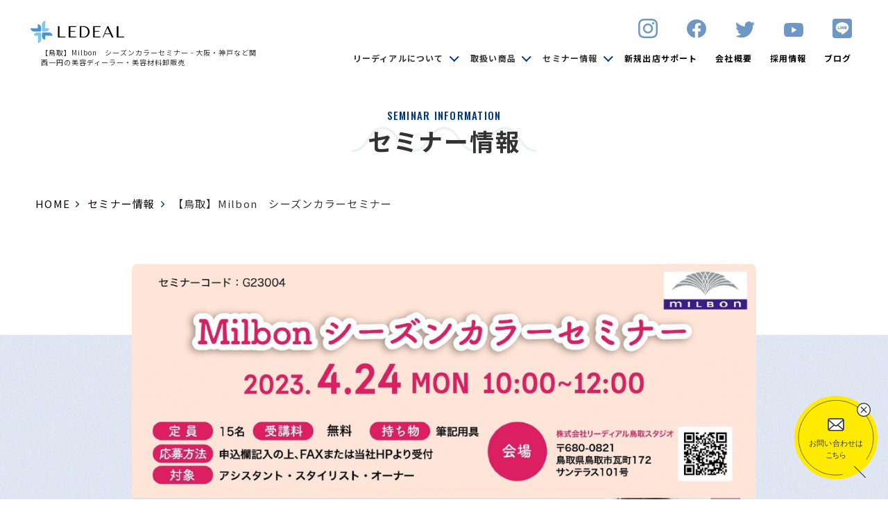

--- FILE ---
content_type: text/html; charset=UTF-8
request_url: https://ledeal.co.jp/seminar/seminar-544/
body_size: 54559
content:
<!doctype html>
<html lang="ja">

<head>
	<meta charset="utf-8">
	<meta name="format-detection" content="telephone=no">
	<meta name="viewport" content="width=device-width,user-scalable=yes">
	<title>【鳥取】Milbon　シーズンカラーセミナー|株式会社LEDEAL</title>
	<meta name="description" content="今やデザインカラー全盛期。さぁ、この夏どうする！？近年の社会情勢の影響もあり、デザインカラー顧客が以前より格段に増えています。ブリーチベースにマッチするトレンドの色とはどのような色味でしょうか？この…">
	<meta property="og:title" content="【鳥取】Milbon　シーズンカラーセミナー|株式会社LEDEAL">
	<meta property="og:description" content="今やデザインカラー全盛期。さぁ、この夏どうする！？近年の社会情勢の影響もあり、デザインカラー顧客が以前より格段に増えています。ブリーチベースにマッチするトレンドの色とはどのような色味でしょうか？この…">
	<meta property="og:type" content="website">
	<meta property="og:image" content="https://ledeal.co.jp/login/wp-content/themes/LEADEAL-new/assets/Image/ogp.jpg">
	<meta name="twitter:image" content="https://ledeal.co.jp/login/wp-content/themes/LEADEAL-new/assets/Image/ogp.jpg">
	<meta name="twitter:card" content="summary">
	<meta property="og:url" content="https://ledeal.co.jp/seminar/seminar-544/">
	<link rel="stylesheet" href="https://cdn.jsdelivr.net/npm/modaal@0.4.4/dist/css/modaal.min.css">
	<link href="https://ledeal.co.jp/login/wp-content/themes/LEADEAL-new/assets/drawer/drawer.css" rel="stylesheet" type="text/css">
	<link href="https://ledeal.co.jp/login/wp-content/themes/LEADEAL-new/assets/slick/slick.css" rel="stylesheet">
	<link href="https://ledeal.co.jp/login/wp-content/themes/LEADEAL-new/assets/slick/slick-theme.css" rel="stylesheet">
	<link href="https://ledeal.co.jp/login/wp-content/themes/LEADEAL-new/assets/CSS/reset.css" rel="stylesheet">
	<link href="https://ledeal.co.jp/login/wp-content/themes/LEADEAL-new/assets/CSS/animation.css" rel="stylesheet">
	<link href="https://ledeal.co.jp/login/wp-content/themes/LEADEAL-new/assets/CSS/common.css?20240223" rel="stylesheet">
	<link href="https://ledeal.co.jp/login/wp-content/themes/LEADEAL-new/assets/CSS/page.css?20240223" rel="stylesheet">
	<link href="https://ledeal.co.jp/login/wp-content/themes/LEADEAL-new/assets/CSS/tab.css?20240223" rel="stylesheet">
	<link href="https://ledeal.co.jp/login/wp-content/themes/LEADEAL-new/assets/CSS/sp.css?20240223" rel="stylesheet">
		<link rel="preconnect" href="https://fonts.googleapis.com">
	<link rel="preconnect" href="https://fonts.gstatic.com" crossorigin>
	<link href="https://fonts.googleapis.com/css2?family=Noto+Sans+JP:wght@400;500;700&family=Oswald:wght@500&display=swap" rel="stylesheet">
	<link rel="stylesheet" href="https://use.typekit.net/wpl8qlg.css">
	<meta name='robots' content='max-image-preview:large' />
<link rel='stylesheet' id='wp-block-library-css' href='https://ledeal.co.jp/login/wp-includes/css/dist/block-library/style.min.css' type='text/css' media='all' />
<link rel='stylesheet' id='classic-theme-styles-css' href='https://ledeal.co.jp/login/wp-includes/css/classic-themes.min.css' type='text/css' media='all' />
<style id='global-styles-inline-css' type='text/css'>
body{--wp--preset--color--black: #000000;--wp--preset--color--cyan-bluish-gray: #abb8c3;--wp--preset--color--white: #ffffff;--wp--preset--color--pale-pink: #f78da7;--wp--preset--color--vivid-red: #cf2e2e;--wp--preset--color--luminous-vivid-orange: #ff6900;--wp--preset--color--luminous-vivid-amber: #fcb900;--wp--preset--color--light-green-cyan: #7bdcb5;--wp--preset--color--vivid-green-cyan: #00d084;--wp--preset--color--pale-cyan-blue: #8ed1fc;--wp--preset--color--vivid-cyan-blue: #0693e3;--wp--preset--color--vivid-purple: #9b51e0;--wp--preset--gradient--vivid-cyan-blue-to-vivid-purple: linear-gradient(135deg,rgba(6,147,227,1) 0%,rgb(155,81,224) 100%);--wp--preset--gradient--light-green-cyan-to-vivid-green-cyan: linear-gradient(135deg,rgb(122,220,180) 0%,rgb(0,208,130) 100%);--wp--preset--gradient--luminous-vivid-amber-to-luminous-vivid-orange: linear-gradient(135deg,rgba(252,185,0,1) 0%,rgba(255,105,0,1) 100%);--wp--preset--gradient--luminous-vivid-orange-to-vivid-red: linear-gradient(135deg,rgba(255,105,0,1) 0%,rgb(207,46,46) 100%);--wp--preset--gradient--very-light-gray-to-cyan-bluish-gray: linear-gradient(135deg,rgb(238,238,238) 0%,rgb(169,184,195) 100%);--wp--preset--gradient--cool-to-warm-spectrum: linear-gradient(135deg,rgb(74,234,220) 0%,rgb(151,120,209) 20%,rgb(207,42,186) 40%,rgb(238,44,130) 60%,rgb(251,105,98) 80%,rgb(254,248,76) 100%);--wp--preset--gradient--blush-light-purple: linear-gradient(135deg,rgb(255,206,236) 0%,rgb(152,150,240) 100%);--wp--preset--gradient--blush-bordeaux: linear-gradient(135deg,rgb(254,205,165) 0%,rgb(254,45,45) 50%,rgb(107,0,62) 100%);--wp--preset--gradient--luminous-dusk: linear-gradient(135deg,rgb(255,203,112) 0%,rgb(199,81,192) 50%,rgb(65,88,208) 100%);--wp--preset--gradient--pale-ocean: linear-gradient(135deg,rgb(255,245,203) 0%,rgb(182,227,212) 50%,rgb(51,167,181) 100%);--wp--preset--gradient--electric-grass: linear-gradient(135deg,rgb(202,248,128) 0%,rgb(113,206,126) 100%);--wp--preset--gradient--midnight: linear-gradient(135deg,rgb(2,3,129) 0%,rgb(40,116,252) 100%);--wp--preset--duotone--dark-grayscale: url('#wp-duotone-dark-grayscale');--wp--preset--duotone--grayscale: url('#wp-duotone-grayscale');--wp--preset--duotone--purple-yellow: url('#wp-duotone-purple-yellow');--wp--preset--duotone--blue-red: url('#wp-duotone-blue-red');--wp--preset--duotone--midnight: url('#wp-duotone-midnight');--wp--preset--duotone--magenta-yellow: url('#wp-duotone-magenta-yellow');--wp--preset--duotone--purple-green: url('#wp-duotone-purple-green');--wp--preset--duotone--blue-orange: url('#wp-duotone-blue-orange');--wp--preset--font-size--small: 13px;--wp--preset--font-size--medium: 20px;--wp--preset--font-size--large: 36px;--wp--preset--font-size--x-large: 42px;--wp--preset--spacing--20: 0.44rem;--wp--preset--spacing--30: 0.67rem;--wp--preset--spacing--40: 1rem;--wp--preset--spacing--50: 1.5rem;--wp--preset--spacing--60: 2.25rem;--wp--preset--spacing--70: 3.38rem;--wp--preset--spacing--80: 5.06rem;}:where(.is-layout-flex){gap: 0.5em;}body .is-layout-flow > .alignleft{float: left;margin-inline-start: 0;margin-inline-end: 2em;}body .is-layout-flow > .alignright{float: right;margin-inline-start: 2em;margin-inline-end: 0;}body .is-layout-flow > .aligncenter{margin-left: auto !important;margin-right: auto !important;}body .is-layout-constrained > .alignleft{float: left;margin-inline-start: 0;margin-inline-end: 2em;}body .is-layout-constrained > .alignright{float: right;margin-inline-start: 2em;margin-inline-end: 0;}body .is-layout-constrained > .aligncenter{margin-left: auto !important;margin-right: auto !important;}body .is-layout-constrained > :where(:not(.alignleft):not(.alignright):not(.alignfull)){max-width: var(--wp--style--global--content-size);margin-left: auto !important;margin-right: auto !important;}body .is-layout-constrained > .alignwide{max-width: var(--wp--style--global--wide-size);}body .is-layout-flex{display: flex;}body .is-layout-flex{flex-wrap: wrap;align-items: center;}body .is-layout-flex > *{margin: 0;}:where(.wp-block-columns.is-layout-flex){gap: 2em;}.has-black-color{color: var(--wp--preset--color--black) !important;}.has-cyan-bluish-gray-color{color: var(--wp--preset--color--cyan-bluish-gray) !important;}.has-white-color{color: var(--wp--preset--color--white) !important;}.has-pale-pink-color{color: var(--wp--preset--color--pale-pink) !important;}.has-vivid-red-color{color: var(--wp--preset--color--vivid-red) !important;}.has-luminous-vivid-orange-color{color: var(--wp--preset--color--luminous-vivid-orange) !important;}.has-luminous-vivid-amber-color{color: var(--wp--preset--color--luminous-vivid-amber) !important;}.has-light-green-cyan-color{color: var(--wp--preset--color--light-green-cyan) !important;}.has-vivid-green-cyan-color{color: var(--wp--preset--color--vivid-green-cyan) !important;}.has-pale-cyan-blue-color{color: var(--wp--preset--color--pale-cyan-blue) !important;}.has-vivid-cyan-blue-color{color: var(--wp--preset--color--vivid-cyan-blue) !important;}.has-vivid-purple-color{color: var(--wp--preset--color--vivid-purple) !important;}.has-black-background-color{background-color: var(--wp--preset--color--black) !important;}.has-cyan-bluish-gray-background-color{background-color: var(--wp--preset--color--cyan-bluish-gray) !important;}.has-white-background-color{background-color: var(--wp--preset--color--white) !important;}.has-pale-pink-background-color{background-color: var(--wp--preset--color--pale-pink) !important;}.has-vivid-red-background-color{background-color: var(--wp--preset--color--vivid-red) !important;}.has-luminous-vivid-orange-background-color{background-color: var(--wp--preset--color--luminous-vivid-orange) !important;}.has-luminous-vivid-amber-background-color{background-color: var(--wp--preset--color--luminous-vivid-amber) !important;}.has-light-green-cyan-background-color{background-color: var(--wp--preset--color--light-green-cyan) !important;}.has-vivid-green-cyan-background-color{background-color: var(--wp--preset--color--vivid-green-cyan) !important;}.has-pale-cyan-blue-background-color{background-color: var(--wp--preset--color--pale-cyan-blue) !important;}.has-vivid-cyan-blue-background-color{background-color: var(--wp--preset--color--vivid-cyan-blue) !important;}.has-vivid-purple-background-color{background-color: var(--wp--preset--color--vivid-purple) !important;}.has-black-border-color{border-color: var(--wp--preset--color--black) !important;}.has-cyan-bluish-gray-border-color{border-color: var(--wp--preset--color--cyan-bluish-gray) !important;}.has-white-border-color{border-color: var(--wp--preset--color--white) !important;}.has-pale-pink-border-color{border-color: var(--wp--preset--color--pale-pink) !important;}.has-vivid-red-border-color{border-color: var(--wp--preset--color--vivid-red) !important;}.has-luminous-vivid-orange-border-color{border-color: var(--wp--preset--color--luminous-vivid-orange) !important;}.has-luminous-vivid-amber-border-color{border-color: var(--wp--preset--color--luminous-vivid-amber) !important;}.has-light-green-cyan-border-color{border-color: var(--wp--preset--color--light-green-cyan) !important;}.has-vivid-green-cyan-border-color{border-color: var(--wp--preset--color--vivid-green-cyan) !important;}.has-pale-cyan-blue-border-color{border-color: var(--wp--preset--color--pale-cyan-blue) !important;}.has-vivid-cyan-blue-border-color{border-color: var(--wp--preset--color--vivid-cyan-blue) !important;}.has-vivid-purple-border-color{border-color: var(--wp--preset--color--vivid-purple) !important;}.has-vivid-cyan-blue-to-vivid-purple-gradient-background{background: var(--wp--preset--gradient--vivid-cyan-blue-to-vivid-purple) !important;}.has-light-green-cyan-to-vivid-green-cyan-gradient-background{background: var(--wp--preset--gradient--light-green-cyan-to-vivid-green-cyan) !important;}.has-luminous-vivid-amber-to-luminous-vivid-orange-gradient-background{background: var(--wp--preset--gradient--luminous-vivid-amber-to-luminous-vivid-orange) !important;}.has-luminous-vivid-orange-to-vivid-red-gradient-background{background: var(--wp--preset--gradient--luminous-vivid-orange-to-vivid-red) !important;}.has-very-light-gray-to-cyan-bluish-gray-gradient-background{background: var(--wp--preset--gradient--very-light-gray-to-cyan-bluish-gray) !important;}.has-cool-to-warm-spectrum-gradient-background{background: var(--wp--preset--gradient--cool-to-warm-spectrum) !important;}.has-blush-light-purple-gradient-background{background: var(--wp--preset--gradient--blush-light-purple) !important;}.has-blush-bordeaux-gradient-background{background: var(--wp--preset--gradient--blush-bordeaux) !important;}.has-luminous-dusk-gradient-background{background: var(--wp--preset--gradient--luminous-dusk) !important;}.has-pale-ocean-gradient-background{background: var(--wp--preset--gradient--pale-ocean) !important;}.has-electric-grass-gradient-background{background: var(--wp--preset--gradient--electric-grass) !important;}.has-midnight-gradient-background{background: var(--wp--preset--gradient--midnight) !important;}.has-small-font-size{font-size: var(--wp--preset--font-size--small) !important;}.has-medium-font-size{font-size: var(--wp--preset--font-size--medium) !important;}.has-large-font-size{font-size: var(--wp--preset--font-size--large) !important;}.has-x-large-font-size{font-size: var(--wp--preset--font-size--x-large) !important;}
.wp-block-navigation a:where(:not(.wp-element-button)){color: inherit;}
:where(.wp-block-columns.is-layout-flex){gap: 2em;}
.wp-block-pullquote{font-size: 1.5em;line-height: 1.6;}
</style>
<link rel="https://api.w.org/" href="https://ledeal.co.jp/wp-json/" /><link rel="canonical" href="https://ledeal.co.jp/seminar/seminar-544/" />
<link rel="alternate" type="application/json+oembed" href="https://ledeal.co.jp/wp-json/oembed/1.0/embed?url=https%3A%2F%2Fledeal.co.jp%2Fseminar%2Fseminar-544%2F" />
<link rel="alternate" type="text/xml+oembed" href="https://ledeal.co.jp/wp-json/oembed/1.0/embed?url=https%3A%2F%2Fledeal.co.jp%2Fseminar%2Fseminar-544%2F&#038;format=xml" />
<link rel="apple-touch-icon" sizes="180x180" href="/login/wp-content/uploads/fbrfg/apple-touch-icon.png">
<link rel="icon" type="image/png" sizes="32x32" href="/login/wp-content/uploads/fbrfg/favicon-32x32.png">
<link rel="icon" type="image/png" sizes="16x16" href="/login/wp-content/uploads/fbrfg/favicon-16x16.png">
<link rel="manifest" href="/login/wp-content/uploads/fbrfg/site.webmanifest">
<link rel="shortcut icon" href="/login/wp-content/uploads/fbrfg/favicon.ico">
<meta name="msapplication-TileColor" content="#ffffff">
<meta name="msapplication-config" content="/login/wp-content/uploads/fbrfg/browserconfig.xml">
<meta name="theme-color" content="#ffffff"><!-- Google Tag Manager -->
	<script>
		(function(w, d, s, l, i) {
			w[l] = w[l] || [];
			w[l].push({
				'gtm.start': new Date().getTime(),
				event: 'gtm.js'
			});
			var f = d.getElementsByTagName(s)[0],
				j = d.createElement(s),
				dl = l != 'dataLayer' ? '&l=' + l : '';
			j.async = true;
			j.src =
				'https://www.googletagmanager.com/gtm.js?id=' + i + dl;
			f.parentNode.insertBefore(j, f);
		})(window, document, 'script', 'dataLayer', 'GTM-T8ML3Z9');
	</script>
	<!-- End Google Tag Manager -->
</head>

<body id="top" class="">
	<!-- Google Tag Manager (noscript) -->
	<noscript><iframe src="https://www.googletagmanager.com/ns.html?id=GTM-T8ML3Z9" height="0" width="0" style="display:none;visibility:hidden"></iframe></noscript>
	<!-- End Google Tag Manager (noscript) -->
	<div class="drawer drawer--right">
		<div id="wrapper" class="">
			<header id="header" class="">
				<div class="flex header__inner">
					<div class="header__left">
						<div class="flex header__left-logoBox">
							<p class="header__logo"><a href="https://ledeal.co.jp/"><img src="https://ledeal.co.jp/login/wp-content/themes/LEADEAL-new/assets/Image/hd-logo.svg" alt="株式会社リーディアル"></a></p>
							<h1 class="header__lead">【鳥取】Milbon　シーズンカラーセミナー - 大阪・神戸など関西一円の美容ディーラー・美容材料卸販売</h1>
						</div>
						<button type="button" class="drawer-toggle drawer-hamburger"><span class="sr-only"></span><span class="drawer-hamburger-icon"></span></button>
					</div>
					<div class="header__right">
						<ul class="flex header__sns-list">
							<li class="header__sns-item"><a href="https://www.instagram.com/ledeal_official/" target="_blank"><img src="https://ledeal.co.jp/login/wp-content/themes/LEADEAL-new/assets/Image/head-insta.svg" alt="リーディアル公式インスタグラム"></a></li>
							<li class="header__sns-item"><a href="https://www.facebook.com/ledeal.ub.dw" target="_blank"><img src="https://ledeal.co.jp/login/wp-content/themes/LEADEAL-new/assets/Image/head-fb.svg" alt="リーディアル公式フェイスブック"></a></li>
							<li class="header__sns-item"><a href="https://twitter.com/ledeal_umeda" target="_blank"><img src="https://ledeal.co.jp/login/wp-content/themes/LEADEAL-new/assets/Image/head-twitter.svg" alt="リーディアル公式ツイッター"></a></li>
							<li class="header__sns-item"><a href="https://www.youtube.com/channel/UCd11OXrMtTb-E2B9tzb75dw/featured" target="_blank"><img src="https://ledeal.co.jp/login/wp-content/themes/LEADEAL-new/assets/Image/head-youtube.svg" alt="リーディアル公式Youtube"></a></li>
							<li class="header__sns-item"><a href="https://page.line.me/081bjmbl?openQrModal=true" target="_blank"><img src="https://ledeal.co.jp/login/wp-content/themes/LEADEAL-new/assets/Image/head-line.svg" alt="リーディアル公式ライン"></a></li>
						</ul>
						<nav class="drawer-nav">
							<div class="drawer-menu">
								<div class="drawer__logo"></div>
								<div class="global__navi-inner">
									<ul class="flex global__navi-list">
										<li class="global__navi-item has_submenu">
											<div class="hover-navi"><span class="hover__arrow">リーディアルについて</span></div>
											<ul class="hover-navi-list">
												<li class="hover-navi-item"><a href="https://ledeal.co.jp/about/">リーディアルについて</a></li>
												<li class="hover-navi-item"><a href="https://ledeal.co.jp/sustainability/">サスティナビリティへの取り組み</a></li>
												<!-- <li class="hover-navi-item"><a href="https://ledeal.co.jp/csr/">美容の未来のために</a></li> -->
											</ul>
										</li>
										<li class="global__navi-item has_submenu">
											<div class="hover-navi"><span class="hover__arrow">取扱い商品</span></div>
											<ul class="hover-navi-list">
												<li class="hover-navi-item"><a href="https://ledeal.co.jp/item/">取扱い商品</a></li>
												<li class="hover-navi-item"><a href="https://ledeal.co.jp/partner/">取扱いメーカー一覧</a></li>
											</ul>
										</li>
                    <li class="global__navi-item has_submenu">
											<div class="hover-navi"><span class="hover__arrow">セミナー情報</span></div>
											<ul class="hover-navi-list">
												<li class="hover-navi-item"><a href="https://ledeal.co.jp/seminar/">セミナー情報</a></li>
												<li class="hover-navi-item"><a href="https://ledeal.co.jp/training/">研修プログラム</a></li>
											</ul>
										</li>
										<!-- <li class="global__navi-item"><a href="https://ledeal.co.jp/seminar/">セミナー情報</a></li> -->
										<li class="global__navi-item"><a href="https://ledeal.co.jp/support/">新規出店サポート</a></li>
										<li class="global__navi-item"><a href="https://ledeal.co.jp/company/">会社概要</a></li>
										<li class="global__navi-item"><a href="https://ledeal.co.jp/ledeal_recruit/">採用情報</a></li>
										<li class="global__navi-item"><a href="https://ledeal.co.jp/info/">ブログ</a></li>
									</ul>
								</div>
								<div class="global__navi-bottom">
									<ul class="flex drawer__sns-list">
										<li class="drawer__sns-item"><a href="https://www.instagram.com/ledeal_official/" target="_blank"><img src="https://ledeal.co.jp/login/wp-content/themes/LEADEAL-new/assets/Image/head-insta.svg" alt="リーディアル公式インスタグラム"></a></li>
										<li class="drawer__sns-item"><a href="https://www.facebook.com/ledeal.ub.dw" target="_blank"><img src="https://ledeal.co.jp/login/wp-content/themes/LEADEAL-new/assets/Image/head-fb.svg" alt="リーディアル公式フェイスブック"></a></li>
										<li class="drawer__sns-item"><a href="https://twitter.com/ledeal_umeda" target="_blank"><img src="https://ledeal.co.jp/login/wp-content/themes/LEADEAL-new/assets/Image/head-twitter.svg" alt="リーディアル公式ツイッター"></a></li>
										<li class="drawer__sns-item"><a href="https://www.youtube.com/channel/UCd11OXrMtTb-E2B9tzb75dw/featured" target="_blank"><img src="https://ledeal.co.jp/login/wp-content/themes/LEADEAL-new/assets/Image/head-youtube.svg" alt="リーディアル公式Youtube"></a></li>
										<li class="drawer__sns-item"><a href="https://page.line.me/081bjmbl?openQrModal=true" target="_blank"><img src="https://ledeal.co.jp/login/wp-content/themes/LEADEAL-new/assets/Image/head-line.svg" alt="リーディアル公式ライン"></a></li>
									</ul>
									<div class="common__btn01 drawer_contact-btn"><a href="https://ledeal.co.jp/inquiry/" class="btn01 bgleft01"><span class="common__btn-arrow common__btn01-in">お問い合わせはこちら</span></a></div>
								</div>
							</div>
						</nav>
					</div>
				</div>
			</header>
			<div id="main__cts">
				<div class="fixed__navi">
					<div class="flex fixed__navi-inner">
						<div class="flex fixed__navi-left">
							<div class="fixed__navi-logo"><a href="https://ledeal.co.jp/"><img src="https://ledeal.co.jp/login/wp-content/themes/LEADEAL-new/assets/Image/hd-logo.svg" alt="株式会社リーディアル"></a>
							</div>
						</div>
						<div class="fixed__navi-right">
							<ul class="flex fixed__navi-list">
								<li class="fixed__has_submenu fixed__navi-item">
									<div class="hover-fixed__navi"><span class="hover__fixed-arrow">リーディアルについて</span></div>
									<ul class="hover-fixed__navi-list">
										<li class="hover-fixed__navi-item"><a href="https://ledeal.co.jp/about/">リーディアルについて</a></li>
										<li class="hover-fixed__navi-item"><a href="https://ledeal.co.jp/csr/">美容の未来のために</a></li>
									</ul>
								</li>
								<li class="fixed__has_submenu fixed__navi-item">
									<div class="hover-fixed__navi"><span class="hover__fixed-arrow">取扱い商品</span></div>
									<ul class="hover-fixed__navi-list">
										<li class="hover-fixed__navi-item"><a href="https://ledeal.co.jp/item/">取扱い商品</a></li>
										<li class="hover-fixed__navi-item"><a href="https://ledeal.co.jp/partner/">取扱いメーカー一覧</a></li>
									</ul>
								</li>
                <li class="fixed__has_submenu fixed__navi-item">
									<div class="hover-fixed__navi"><span class="hover__fixed-arrow">セミナー情報</span></div>
									<ul class="hover-fixed__navi-list">
										<li class="hover-fixed__navi-item"><a href="https://ledeal.co.jp/seminar/">セミナー情報</a></li>
										<li class="hover-fixed__navi-item"><a href="https://ledeal.co.jp/training/">研修プログラム</a></li>
									</ul>
								</li>
								<!-- <li class="fixed__navi-item"><a href="https://ledeal.co.jp/seminar/">セミナー情報</a></li> -->
								<li class="fixed__navi-item"><a href="https://ledeal.co.jp/support/">新規出店サポート</a></li>
								<li class="fixed__navi-item"><a href="https://ledeal.co.jp/company/">会社概要</a></li>
								<li class="fixed__navi-item"><a href="https://ledeal.co.jp/ledeal_recruit/">採用情報</a></li>
								<li class="fixed__navi-item"><a href="https://ledeal.co.jp/info/">ブログ</a></li>
							</ul>
						</div>
					</div>
				</div><div class="page__wrap page__under page__wrap-seminar-single">
	<!--==================MV==================-->
	<section class="under__mv seminar__single__mv">
		<div class="mv-ttlBox common__mv-ttlbox seminar__single__mv-ttlbox">
			<p class="font__Oswald mv-ttl-eng common__mv-ttl-eng seminar__single__mv-ttl-eng">SEMINAR INFORMATION</p>
			<h2 class="mv-ttl-jpn common__mv-mv-ttl-jpn seminar__single__mv-ttl-jpn">セミナー情報</h2>
		</div>
	</section>
	<!--==================パンくずリスト==================-->
	<div class="bread__navi">
		<ul class="flex bread__navi-list">
			<li class="bread__navi-item-home"><a href="https://ledeal.co.jp/">HOME</a></li>
			<li class="bread__navi-item-home"><a href="https://ledeal.co.jp/seminar/">セミナー情報</a></li>
			<li class="bread__navi-item">【鳥取】Milbon　シーズンカラーセミナー</li>
		</ul>
	</div>
	<div class="seminar-wrapper">
				<!--==================seminar__detail==================-->
		<section id="seminar__detail">
			<div class="secInner seminar__detail-secInner">
				<div class="seminar__detail-imgBox">
					<div class="js_ofi seminar__detail-figure" data-animation="false" data-delay="100" data-effect="maskImage">
						<img src="https://ledeal.co.jp/login/wp-content/uploads/2023/02/セミナー案内-3.png" alt="【鳥取】Milbon　シーズンカラーセミナー">
											</div>
				</div>
				<div class="seminar__detailArea">
					<div class="flex seminar__detailArea-category" data-animation="false" data-delay="100" data-effect="fadeUp">
						<ul class="common__seminar-blog-category seminar__detail-category common__seminar-cate-list-area">
							<li class="common__seminar-blog-cate-item seminar__detail-cat-item common__seminar-cate-item-area">鳥取</li>
						</ul>
						<ul class="flex common__seminar-blog-category seminar__detail-category common__seminar-cate-list-genre">
							<li class="common__seminar-blog-cate-item seminar__info-blog-cat-item common__seminar-cate-item-genre">カラー</li><li class="common__seminar-blog-cate-item seminar__info-blog-cat-item common__seminar-cate-item-genre">トレンド</li>						</ul>
						<ul class="flex common__seminar-blog-category seminar__detail-category common__seminar-cate-list-stylist">
							<li class="common__seminar-blog-cate-item seminar__info-blog-cat-item common__seminar-cate-item-stylist">スタイリスト</li><li class="common__seminar-blog-cate-item seminar__info-blog-cat-item common__seminar-cate-item-stylist">アシスタント</li><li class="common__seminar-blog-cate-item seminar__info-blog-cat-item common__seminar-cate-item-stylist">オーナー・幹部</li>						</ul>
					</div>
					<div class="seminar__detail-textBox"  data-animation="false" data-delay="200" data-effect="fadeUp">
						<h2 class="seminar__detail-ttl"><span class="under_border seminar__detail_under_border">【鳥取】Milbon　シーズンカラーセミナー</span></h2>
						<p class="seminar__detail-date">2023年4月24日（月）　10:00~12:00</p>
						<p class="seminar__detail-date-notes">今やデザインカラー全盛期。さぁ、この夏どうする！？

近年の社会情勢の影響もあり、
デザインカラー顧客が以前より格段に増えています。
ブリーチベースにマッチするトレンドの色とはどのような
色味でしょうか？
このセミナーでは、市場背景やトレンド最新情報を踏まえた
シーズンカラーについて解説させていただきます。
</p>
						<ul class="cseminar__detail-guide">
							<li class="flex seminar__detail-guide-wrap">
								<div class="seminar__detail-label">講　師</div>
								<div class="seminar__detail-value">Milbon インストラクター</div>
							</li>
							<li class="flex seminar__detail-guide-wrap">
								<div class="seminar__detail-label">価　格</div>
								<div class="seminar__detail-value">無料</div>
							</li>
							<li class="flex seminar__detail-guide-wrap">
								<div class="seminar__detail-label">対　象</div>
								<div class="flex seminar__detail-value">アシスタント・スタイリスト・オーナー</div>
							</li>
							<li class="flex seminar__detail-guide-wrap">
								<div class="seminar__detail-label">定　員</div>
								<div class="seminar__detail-value">15名</div>
							</li>
							<li class="flex seminar__detail-guide-wrap">
								<div class="seminar__detail-label">会　場</div>
								<div class="seminar__detail-value">鳥取スタジオ<span class="seminar__detail-ggmap"><a href="https://goo.gl/maps/eRfUgpDWAgXZFM6f9" target="_blank">[GoogleMapで見る]</a></span></div>
							</li>
																												<li class="flex seminar__detail-guide-wrap">
								<div class="seminar__detail-label">セミナー内容</div>
								<div class="seminar__detail-value">①市場背景</div>
							</li>
														<li class="flex seminar__detail-guide-wrap">
								<div class="seminar__detail-label"></div>
								<div class="seminar__detail-value">②最新のトレンド情報</div>
							</li>
														<li class="flex seminar__detail-guide-wrap">
								<div class="seminar__detail-label"></div>
								<div class="seminar__detail-value">③シーズンカラー情報</div>
							</li>
																				</ul>
					</div>
				</div>
				<div class="common__btn01 common__search-maker-btn seminar__detail-btn" data-animation="false" data-delay="100" data-effect="fadeUp">
					<a href="https://ledeal.co.jp/reservation/" class="btn01 bgleft01">
						<span class="common__btn-arrow common__btn01-in">申し込む</span>
					</a>
				</div>
				<!--==================seminar__application==================-->
				<div class="semi_application">
					<span style="font-size: 80%;"><b>date：2023年4月24日（月）　10:00~12:00</b></span>
					<span style="font-size: 75%; color: #9999cc;">■</span><span style="font-size: 80%;"><b>place：鳥取スタジオ</b></span>
					<p><span style="font-size: 80%;">・講師　Milbon インストラクター</span></p>
					<p><span style="font-size: 80%;">・定員　15名</span></p>
					<p><span style="font-size: 80%;">・料金　無料</span></p>
					<p><span style="font-size: 80%;">・対象　アシスタント・スタイリスト・オーナー</span></p>
					<p><span style="font-size: 80%;">・ウィッグ　</span></p>
					<p><span style="font-size: 80%;">・場所　鳥取スタジオ</span></p>
				</div>
			</div>
		</section>
		<!--==================seminar__content==================-->
		<section id="seminar__content">
			<div class="secInner seminar__content-secInner">
				<div class="common_ttlBox02 seminar__content-ttlBox" data-animation="false" data-delay="100" data-effect="fadeUp">
					<p class="font__rift common_ttl-eng02 seminar__content-ttl-eng">CONTENT</p>
					<h2 class="common_ttl-jpn01 seminar__content-ttl-jpn">セミナー内容</h2>
				</div>
				<div class="seminar__content-start">
					<div class="seminar__content-pdf" data-animation="false" data-delay="100" data-effect="fadeUp"><img src="https://ledeal.co.jp/login/wp-content/uploads/2023/02/G23004　ミルボンカラーセミナー_page-0001.jpg" alt="セミナー内容PDF"></div>
					<p class="seminar__content-pdf-print"><a href="https://ledeal.co.jp/login/wp-content/uploads/2023/02/G23004　ミルボンカラーセミナー.pdf" target="_blank">プリント用案内PDFはこちら</a></p>
					<div class="seminar__content-textArea" data-animation="false" data-delay="100" data-effect="fadeUp">
						<p class="seminar__content-plane">各セミナーは開催日の2ヶ月前より受付開始となります。</p>
						<p class="seminar__content-plane">申込後のキャンセルは開催日の2週間前までとなります。<br>それ以降のキャンセルに関しては受講料を返金できませんので、予めご了承ください。 </p>
						<p class="seminar__content-plane">また、申込多数の場合は抽選による受付となることもございますので、予めご了承ください。</p>
					</div>
				</div>
				<div class="common__btn02 seminar__content-btn" data-animation="false" data-delay="100" data-effect="fadeUp"><a href="https://ledeal.co.jp/seminar/" class="btn02 bgleft02"><span class="common__btn-arrow common__btn01-in">セミナー情報一覧に戻る</span></a></div>
			</div>
		</section>
	</div>
		<!--==================seminar__content==================-->
	<section id="related__seminar">
		<div class="secInner related__seminar-secInner">
			<div class="flex common__blog-ttlBox related__seminar-ttlBox" data-animation="false" data-delay="100" data-effect="fadeUp">
				<p class="font__rift common_ttl-eng02 common__blog-eng related__seminar-eng">RELATED SEMINAR</p>
				<h2 class="common_ttl-jpn01 common__blog-jpn related__seminarjpn">関連のセミナー</h2>
			</div>
			<ul class="common__seminar-blog-list related__seminar-list">
								<li class="common__seminar-blog-item related__seminar-item" data-animation="false" data-delay="100" data-effect="fadeUp">
					<a href="https://ledeal.co.jp/seminar/seminar-809/">
						<div class="flex common__seminar-blog-inner related__seminar-inner">
							<div class="js_ofi common__seminar-blog-imgBox related__seminar-imgBox"><img src="https://ledeal.co.jp/login/wp-content/uploads/2025/10/リズムサムネ（鳥取）.jpg" alt="【鳥取】RHYTHMエニシーグローパック体験会"></div>
							<div class="common__seminar-blog-textBox related__seminar-textBox">
								<p class="common__seminar-blog-ttl related__seminar-ttl"><span class="under_border related__seminar_under_border">【鳥取】RHYTHMエニシーグローパック体験会</span></p>
								<p class="common__seminar-blog-date related__seminar-date">2025年11月19日（水）19:00~</p>
								<ul class="common__seminar-blog-guide related__seminar-guide">
									<li class="flex common__seminar-blog-info-guide-wrap related__seminar-info-guide-wrap">
										<div class="common__seminar-blog-info-label related__seminar-info-label">会　場</div>
										<div class="common__seminar-blog-info-value related__seminar-info-value">米子市文化ホール研修室①</div>
									</li>
									<li class="flex common__seminar-blog-info-guide-wrap related__seminar-info-guide-wrap">
										<div class="common__seminar-blog-info-label related__seminar-info-label">講　師</div>
										<div class="common__seminar-blog-info-value related__seminar-info-value">RHYTHMインストラクター</div>
									</li>
									<li class="flex common__seminar-blog-info-guide-wrap related__seminar-info-guide-wrap">
										<div class="common__seminar-blog-info-label related__seminar-info-label">価　格</div>
										<div class="common__seminar-blog-info-value related__seminar-info-value">無料</div>
									</li>
								</ul>
								<div class="flex seminar__category-wrap">
									<ul class="flex common__seminar-blog-category seminar__info-blog-category common__seminar-cate-list-area">
										<li class="common__seminar-blog-cate-item seminar__info-blog-cat-item common__seminar-cate-item-area">鳥取</li>
									</ul>
									<ul class="flex common__seminar-blog-category seminar__info-blog-category common__seminar-cate-list-genre">
										<li class="common__seminar-blog-cate-item seminar__info-blog-cat-item common__seminar-cate-item-genre">その他</li>									</ul>
									<ul class="flex common__seminar-blog-category seminar__info-blog-category common__seminar-cate-list-stylist">
										<li class="common__seminar-blog-cate-item seminar__info-blog-cat-item common__seminar-cate-item-stylist">スタイリスト</li><li class="common__seminar-blog-cate-item seminar__info-blog-cat-item common__seminar-cate-item-stylist">アシスタント</li><li class="common__seminar-blog-cate-item seminar__info-blog-cat-item common__seminar-cate-item-stylist">オーナー・幹部</li>									</ul>
								</div>
							</div>
						</div>
					</a>
				</li>

								<li class="common__seminar-blog-item related__seminar-item" data-animation="false" data-delay="100" data-effect="fadeUp">
					<a href="https://ledeal.co.jp/seminar/seminar-800/">
						<div class="flex common__seminar-blog-inner related__seminar-inner">
							<div class="js_ofi common__seminar-blog-imgBox related__seminar-imgBox"><img src="https://ledeal.co.jp/login/wp-content/uploads/2025/09/ニシハラ鳥取サムネ.jpg" alt="【鳥取】少人数でしっかり学べる！大切なシーンを彩るヘアアレンジレッスン～成人式編～"></div>
							<div class="common__seminar-blog-textBox related__seminar-textBox">
								<p class="common__seminar-blog-ttl related__seminar-ttl"><span class="under_border related__seminar_under_border">【鳥取】少人数でしっかり学べる！大切なシーンを彩るヘアアレンジレッスン～成人式編～</span></p>
								<p class="common__seminar-blog-date related__seminar-date">2025年12月1日（月）13:00~17:00</p>
								<ul class="common__seminar-blog-guide related__seminar-guide">
									<li class="flex common__seminar-blog-info-guide-wrap related__seminar-info-guide-wrap">
										<div class="common__seminar-blog-info-label related__seminar-info-label">会　場</div>
										<div class="common__seminar-blog-info-value related__seminar-info-value">鳥取スタジオ</div>
									</li>
									<li class="flex common__seminar-blog-info-guide-wrap related__seminar-info-guide-wrap">
										<div class="common__seminar-blog-info-label related__seminar-info-label">講　師</div>
										<div class="common__seminar-blog-info-value related__seminar-info-value">Nishiharaまとめ髪アカデミー講師様</div>
									</li>
									<li class="flex common__seminar-blog-info-guide-wrap related__seminar-info-guide-wrap">
										<div class="common__seminar-blog-info-label related__seminar-info-label">価　格</div>
										<div class="common__seminar-blog-info-value related__seminar-info-value">¥5,500(税込)</div>
									</li>
								</ul>
								<div class="flex seminar__category-wrap">
									<ul class="flex common__seminar-blog-category seminar__info-blog-category common__seminar-cate-list-area">
										<li class="common__seminar-blog-cate-item seminar__info-blog-cat-item common__seminar-cate-item-area">鳥取</li>
									</ul>
									<ul class="flex common__seminar-blog-category seminar__info-blog-category common__seminar-cate-list-genre">
										<li class="common__seminar-blog-cate-item seminar__info-blog-cat-item common__seminar-cate-item-genre">ヘアアレンジ</li>									</ul>
									<ul class="flex common__seminar-blog-category seminar__info-blog-category common__seminar-cate-list-stylist">
										<li class="common__seminar-blog-cate-item seminar__info-blog-cat-item common__seminar-cate-item-stylist">スタイリスト</li><li class="common__seminar-blog-cate-item seminar__info-blog-cat-item common__seminar-cate-item-stylist">アシスタント</li><li class="common__seminar-blog-cate-item seminar__info-blog-cat-item common__seminar-cate-item-stylist">オーナー・幹部</li>									</ul>
								</div>
							</div>
						</div>
					</a>
				</li>

								<li class="common__seminar-blog-item related__seminar-item" data-animation="false" data-delay="100" data-effect="fadeUp">
					<a href="https://ledeal.co.jp/seminar/seminar-783/">
						<div class="flex common__seminar-blog-inner related__seminar-inner">
							<div class="js_ofi common__seminar-blog-imgBox related__seminar-imgBox"><img src="https://ledeal.co.jp/login/wp-content/uploads/2025/07/岸内式ヘッドスパサムネ-2.jpg" alt="【鳥取】顧客に支持される！岸内式 ヘッドスパ実践講座２回コース"></div>
							<div class="common__seminar-blog-textBox related__seminar-textBox">
								<p class="common__seminar-blog-ttl related__seminar-ttl"><span class="under_border related__seminar_under_border">【鳥取】顧客に支持される！岸内式 ヘッドスパ実践講座２回コース</span></p>
								<p class="common__seminar-blog-date related__seminar-date">2025年9月22日,10月27日　　１回目　10:00-13:00　２回目　10:00-15:00</p>
								<ul class="common__seminar-blog-guide related__seminar-guide">
									<li class="flex common__seminar-blog-info-guide-wrap related__seminar-info-guide-wrap">
										<div class="common__seminar-blog-info-label related__seminar-info-label">会　場</div>
										<div class="common__seminar-blog-info-value related__seminar-info-value">鳥取スタジオ</div>
									</li>
									<li class="flex common__seminar-blog-info-guide-wrap related__seminar-info-guide-wrap">
										<div class="common__seminar-blog-info-label related__seminar-info-label">講　師</div>
										<div class="common__seminar-blog-info-value related__seminar-info-value">ヘッドスパサロンまつげや　田中 奈緒氏 / gram 岸内 寿夫氏（10/27のみ）</div>
									</li>
									<li class="flex common__seminar-blog-info-guide-wrap related__seminar-info-guide-wrap">
										<div class="common__seminar-blog-info-label related__seminar-info-label">価　格</div>
										<div class="common__seminar-blog-info-value related__seminar-info-value">¥9,900(税込)</div>
									</li>
								</ul>
								<div class="flex seminar__category-wrap">
									<ul class="flex common__seminar-blog-category seminar__info-blog-category common__seminar-cate-list-area">
										<li class="common__seminar-blog-cate-item seminar__info-blog-cat-item common__seminar-cate-item-area">鳥取</li>
									</ul>
									<ul class="flex common__seminar-blog-category seminar__info-blog-category common__seminar-cate-list-genre">
										<li class="common__seminar-blog-cate-item seminar__info-blog-cat-item common__seminar-cate-item-genre">ヘッドスパ</li><li class="common__seminar-blog-cate-item seminar__info-blog-cat-item common__seminar-cate-item-genre">カウンセリング</li>									</ul>
									<ul class="flex common__seminar-blog-category seminar__info-blog-category common__seminar-cate-list-stylist">
										<li class="common__seminar-blog-cate-item seminar__info-blog-cat-item common__seminar-cate-item-stylist">スタイリスト</li><li class="common__seminar-blog-cate-item seminar__info-blog-cat-item common__seminar-cate-item-stylist">アシスタント</li><li class="common__seminar-blog-cate-item seminar__info-blog-cat-item common__seminar-cate-item-stylist">オーナー・幹部</li>									</ul>
								</div>
							</div>
						</div>
					</a>
				</li>

							</ul>
					</div>
	</section>
	<!--==================seminar__content==================-->
	<section id="seminar__report">
		<div class="secInner seminar__report-secInner">
			<div class="flex seminar__report-wrap">
				<div class="common__blog-ttlBox seminar__report-ttlBox" data-animation="false" data-delay="100" data-effect="fadeRight">
					<p class="font__rift common_ttl-eng02 common__blog-eng seminar__report-eng">SEMINAR <br class="for_pc">REPORT</p>
					<h2 class="common_ttl-jpn01 common__blog-jpn seminar__report-jpn">セミナーレポート</h2>
				</div>
				<ul class="flex common__blog-list seminar__report-list">
										<li class="common__blog-item seminar__report-blog-item" data-animation="false" data-delay="100" data-effect="fadeUp">
						<a href="https://ledeal.co.jp/info/se_repo-239/">
							<div class="js_ofi common__blog-imgbox seminar__report-blog-imgbox"><img src="https://ledeal.co.jp/login/wp-content/uploads/2025/12/PEEKABOOカットセミナー（大阪）.jpg" alt="【大阪】PEEK-A-BOO　TREND STYLE workshop2025"></div>
							<div class="match-ttl common__blog-ttl seminar__report-blog-ttl">【大阪】PEEK-A-BOO　TREND STYLE workshop2025</div>
							<div class="common__blog-date seminar__report-blog-date">2025.12.26</div>
						</a>
					</li>
										<li class="common__blog-item seminar__report-blog-item" data-animation="false" data-delay="100" data-effect="fadeUp">
						<a href="https://ledeal.co.jp/info/se_repo-238/">
							<div class="js_ofi common__blog-imgbox seminar__report-blog-imgbox"><img src="https://ledeal.co.jp/login/wp-content/uploads/2025/12/ママビカットセミナー（大阪）.jpg" alt="【大阪】ママさん美容師限定！“絶対高さが決まる”レイヤーカット＆顔回りデザイン習得講習"></div>
							<div class="match-ttl common__blog-ttl seminar__report-blog-ttl">【大阪】ママさん美容師限定！“絶対高さが決まる”レイヤーカット＆顔回りデザイン習得講習</div>
							<div class="common__blog-date seminar__report-blog-date">2025.12.26</div>
						</a>
					</li>
										<li class="common__blog-item seminar__report-blog-item" data-animation="false" data-delay="100" data-effect="fadeUp">
						<a href="https://ledeal.co.jp/info/se_repo-237/">
							<div class="js_ofi common__blog-imgbox seminar__report-blog-imgbox"><img src="https://ledeal.co.jp/login/wp-content/uploads/2025/12/ヘッドスパビギナーセミナー（大阪）.jpg" alt="【大阪】”筋膜”ヘッドスパ実践習得講座4回コース(ビギナーズ)"></div>
							<div class="match-ttl common__blog-ttl seminar__report-blog-ttl">【大阪】”筋膜”ヘッドスパ実践習得講座4回コース(ビギナーズ)</div>
							<div class="common__blog-date seminar__report-blog-date">2025.12.26</div>
						</a>
					</li>
									</ul>
							</div>
		</div>
	</section>
</div>
<!--======CONTACT======-->
<section id="common__contact">
	<div class="secInner common__contact-secInner">
		<div class="common__contact-dot">
			<div class="common__contact-bg">
				<div class="common__contact-head">
					<div class="flex common_ttlBox01 common__contact-ttlBox" data-animation="false" data-delay="100" data-effect="fadeUp">
						<p class="font__rift common_ttl-eng01 common__contact-ttl-eng">CONTACT</p>
						<h2 class="common_ttl-jpn01 common__contact-ttl-jpn">お問い合わせ</h2>
					</div>
					<p class="common__contact-plane" data-animation="false" data-delay="100" data-effect="fadeUp">美容に関するご相談やご質問など<br class="for_sp">お気軽にお問い合わせください</p>
				</div>
				<div class="flex common__contact-bottom" data-animation="false" data-delay="200" data-effect="fadeUp">
					<div class="common__contact-tel">
						<p class="common__contact-catch"><span class="common__contact-text">電話でのお問い合わせ</span></p>
						<div class="common__contact-cts common__contact-tel-cts">
							<a href="tel:06-6195-9622">
								<div class="font__Oswald common__contact-number">06-6195-9622</div>
								<div class="common__contact-notes">受付時間9:00 - 17:00（土日祝休み）</div>
							</a>
						</div>
					</div>
					<div class="common__contact-mail" data-animation="false" data-delay="300" data-effect="fadeUp">
						<p class="common__contact-catch"><span class="common__contact-text">メールでのお問い合わせ</span></p>
						<div class="common__contact-cts common__contact-mail-cts">
							<a href="https://ledeal.co.jp/inquiry/" class="btn02 bgleft02">
								<div class="common__btn02-in common__contact-mailform"><span class="common__contact-mailform-arrow">お問い合わせフォーム</span></div>
							</a>
						</div>
					</div>
				</div>
			</div>
		</div>
	</div>
</section>
<!--======SNS======-->
<section id="common__sns">
	<div class="secInner common__sns-secInner">
		<div class="common__sns-dots" data-animation="false" data-delay="100" data-effect="fadeUp">
			<div class="flex common__sns-wrap">
				<div class="flex common_ttlBox01 common__sns-ttlBox">
					<p class="font__rift common_ttl-eng01 common__sns-ttl-eng">SNS</p>
					<h2 class="common_ttl-jpn01 common__sns-ttl-jpn">リーディアル公式<br>ソーシャルメディアアカウント</h2>
				</div>
				<ul class="flex common__sns-list">
					<li class="common__sns-item">
						<a href="https://page.line.me/081bjmbl?openQrModal=true" target="_blank"><img src="https://ledeal.co.jp/login/wp-content/themes/LEADEAL-new/assets/Image/icon-line.svg" alt="リーディアル公式ライン"></a>
					</li>
					<li class="common__sns-item">
						<a href="https://www.instagram.com/ledeal_official/" target="_blank"><img src="https://ledeal.co.jp/login/wp-content/themes/LEADEAL-new/assets/Image/icon-insta.svg" alt="リーディアル公式インスタグラム"></a>
					</li>
					<li class="common__sns-item">
						<a href="https://twitter.com/ledeal_umeda"><img src="https://ledeal.co.jp/login/wp-content/themes/LEADEAL-new/assets/Image/icon-twitter.svg" alt="リーディアル公式ツイッター"></a>
					</li>
					<li class="common__sns-item">
						<a href="https://www.facebook.com/ledeal.ub.dw" target="_blank"><img src="https://ledeal.co.jp/login/wp-content/themes/LEADEAL-new/assets/Image/icon-fb.svg" alt="リーディアル公式フェイスブック"></a>
					</li>
					<li class="common__sns-item">
						<a href="https://www.youtube.com/channel/UCd11OXrMtTb-E2B9tzb75dw/featured" target="_blank"><img src="https://ledeal.co.jp/login/wp-content/themes/LEADEAL-new/assets/Image/icon-youtube.svg" alt="リーディアル公式ユーチューブ"></a>
					</li>
				</ul>
			</div>
		</div>
	</div>
</section>
<!--======COMMON BANNER======-->
<div id="common__banner">
  <div class="secInner common__banner-secInner">
    <div class="flex common__banner-wrap">
      <ul class="flex common__banner-list" data-animation="false" data-delay="100" data-effect="fadeUp">
                        <li class="common__banner-item">
          <a href="https://ledeal.nosh.jp/" target="_blank">
            <img src="https://ledeal.co.jp/login/wp-content/uploads/2024/07/ledeal_ps.jpg" alt="">
          </a>
        </li>
			        <li class="common__banner-item">
          <a href="https://ledeal.co.jp/info/laos-beauty-project-2025-1/" target="_blank">
            <img src="https://ledeal.co.jp/login/wp-content/uploads/2025/02/ラオス　バナーreport.png" alt="">
          </a>
        </li>
			        <li class="common__banner-item">
          <a href="http://www.asiabeautyacademy.jp/" target="_blank">
            <img src="https://ledeal.co.jp/login/wp-content/uploads/2023/01/ABA-バナー　300×74-1.png" alt="">
          </a>
        </li>
			        <li class="common__banner-item">
          <a href="http://www.jhcma.or.jp/" target="_blank">
            <img src="https://ledeal.co.jp/login/wp-content/uploads/2022/10/ヘアケアマイスター　バナー-1.png" alt="">
          </a>
        </li>
						      </ul>
    </div>
  </div>
</div>
<!--================floating__contact================-->
<div class="floating__contact">
	<div class="floating__contact-close">
		<div class="floating__contact-close-icon"><img src="https://ledeal.co.jp/login/wp-content/themes/LEADEAL-new/assets/Image/contact-close.svg" alt="お問い合わせボタンを閉じる"></div>
	</div>
	<div class="floating__contact-btn">
		<a href="https://ledeal.co.jp/inquiry/">
			<picture>
				<source media="(max-width: 684px)" srcset="https://ledeal.co.jp/login/wp-content/themes/LEADEAL-new/assets/Image/contact-btn-sp.svg">
				<source media="(min-width: 684px)" srcset="https://ledeal.co.jp/login/wp-content/themes/LEADEAL-new/assets/Image/contact-btn.svg">
				<img src="https://ledeal.co.jp/login/wp-content/themes/LEADEAL-new/assets/Image/contact-btn.svg" alt="お問い合わせはこちら">
			</picture>
		</a>
	</div>
</div>
<!--================FOOTER================-->
<footer id="footer">
	<div class="flex ft__inner">
		<div class="footer__info">
			<div class="footer__info-logo"><a href="https://ledeal.co.jp/"><img src="https://ledeal.co.jp/login/wp-content/themes/LEADEAL-new/assets/Image/logo-wh.svg" alt="株式会社リーディアル"></a></div>
												<div class="footer__info-address">
						〒532-0011<br />
						大阪府大阪市淀川区西中島5-11-9 <br />
新大阪中里ビル9F					</div>
										<div class="footer__info-copy"><small class="copyright">Copyright © LEDEAL Co.,Ltd. All right reserved.</small></div>
		</div>
		<nav class="ft__navi">
			<ul class="flex ft__navi-list">
				<li class="ft__navi-item"><a href="https://ledeal.co.jp/">ホーム</a></li>
				<li class="ft__navi-item"><a href="https://ledeal.co.jp/about/">リーディアルについて</a></li>
				<li class="ft__navi-item"><a href="https://ledeal.co.jp/sustainability/">サスティナビリティへの取り組み</a></li>
				<!-- <li class="ft__navi-item"><a href="https://ledeal.co.jp/csr/">美容の未来のために</a></li> -->
				<li class="ft__navi-item"><a href="https://ledeal.co.jp/item/">取扱い商品</a></li>
				<li class="ft__navi-item"><a href="https://ledeal.co.jp/partner/">取扱いメーカー</a></li>
				<li class="ft__navi-item"><a href="https://ledeal.co.jp/seminar/">セミナー情報</a></li>
        <li class="ft__navi-item"><a href="https://ledeal.co.jp/training/">研修プログラム</a></li>
				<li class="ft__navi-item"><a href="https://ledeal.co.jp/support/">新規出店サポート</a></li>
				<li class="ft__navi-item"><a href="https://ledeal.co.jp/company/">会社概要</a></li>
				<li class="ft__navi-item"><a href="https://ledeal.co.jp/ledeal_recruit/">採用情報</a></li>
				<li class="ft__navi-item"><a href="https://ledeal.co.jp/info/">ブログ</a></li>
				<li class="ft__navi-item"><a href="https://ledeal.co.jp/inquiry/">お問い合わせ</a></li>
				<li class="ft__navi-item"><a href="https://ledeal.co.jp/policy/">プライバシーポリシー</a></li>
			</ul>
		</nav>
	</div>
</footer>
</div><!--　=============================== main__cts end ===============================　-->
</div><!--　=============================== wrapper end ===============================　-->
</div><!--　=============================== drawer end ===============================　-->
<script src="//ajax.googleapis.com/ajax/libs/jquery/3.3.1/jquery.min.js"></script>
<script src="https://cdn.jsdelivr.net/npm/modaal@0.4.4/dist/js/modaal.min.js"></script>
<script src="https://ledeal.co.jp/login/wp-content/themes/LEADEAL-new/assets/slick/slick.js"></script>
<script src="https://ledeal.co.jp/login/wp-content/themes/LEADEAL-new/assets/JS/inview.js"></script>
<script src="https://cdnjs.cloudflare.com/ajax/libs/iScroll/5.2.0/iscroll.min.js"></script>
<script src="https://ledeal.co.jp/login/wp-content/themes/LEADEAL-new/assets/JS/inview.js"></script>
<script src="https://ledeal.co.jp/login/wp-content/themes/LEADEAL-new/assets/JS/matchHeight.js"></script>
<script src="https://ledeal.co.jp/login/wp-content/themes/LEADEAL-new/assets/drawer/drawer.js"></script>
<script src="https://ledeal.co.jp/login/wp-content/themes/LEADEAL-new/assets/JS/common.js?20240223"></script>

</body>

</html>

--- FILE ---
content_type: text/css
request_url: https://ledeal.co.jp/login/wp-content/themes/LEADEAL-new/assets/CSS/animation.css
body_size: 7684
content:
@keyframes fade-up{
	0%{
		transform:translateY(60px);
		opacity:0;
	}
	100%{
		transform:translateY(0);
		opacity:1
	}
}
@keyframes fade-in{
	0%{
		opacity:0;
	}
	100%{
		opacity:1
	}
}
@keyframes fade-left{
	0%{
		opacity:0;
		transform: translateX(60px);
	}
	100%{
		opacity:1;
		transform: translateX(0);
	}
}
@keyframes width-extend{
	0%{
		width:0;
	}
	100%{
		width:100%;
	}
}
@keyframes width-shrink{
	0%{
		width:100%;
	}
	100%{
		width:0;
	}
}
@keyframes mask-right{
	0%{
		transform: translateX(-101%);
		width: 100%;
	}
	50%{
		transform: translateX(0);
		width: 100%;
	}
	100%{
		transform: translateX(0);
		width: 0%;
	}
}
@keyframes mask-right2{
	0%{
		transform: translateX(-101%);
		width: 100%;
	}
	48%{
		transform: translateX(0);
		width: 100%;
	}
	52%{
		transform: translateX(0);
		width: 100%;
	}
	100%{
		transform: translateX(0);
		width: 0%;
	}
}
@keyframes mask-down{
	0%{
		transform: translateY(-101%);
		height: 100%;
	}
	50%{
		transform: translateY(0);
		height: 100%;
	}
	100%{
		transform: translateY(0);
		height: 0%;
	}
}
@keyframes line-vertical{
	0%{
		height: 0;
		opacity: 1;
		transform: translateY(0);
	}
	30%{
		height: 74px;
		opacity: 1;
		transform: translateY(0);
	}
	35%{
		height: 74px;
		opacity: 1;
		transform: translateY(0);
	}
	55%{
		height: 74px;
		opacity: 1;
		transform: translateY(100%);
	}
	56%{
		height: 74px;
		opacity: 0;
		transform: translateY(100%);
	}
	100%{
		height: 74px;
		opacity: 0;
		transform: translateY(0);
	}
}

/*  DEFAULT SETTING  */
*[data-animation],
*[data-animation]:before,
*[data-animation]:after{
	transition:.8s;
	transition-timing-function: ease-in-out;
}
/*  ANIMATE DELAY  */
*[data-delay="0"],
*[data-delay="0"]:before,
*[data-delay="0"]:after{
  transition-delay:0s;
}
*[data-delay="100"],
*[data-delay="100"]:before,
*[data-delay="100"]:after{
  transition-delay:.1s;
}
*[data-delay="200"],
*[data-delay="200"]:before,
*[data-delay="200"]:after{
  transition-delay:.2s;
}
*[data-delay="300"],
*[data-delay="300"]:before,
*[data-delay="300"]:after{
  transition-delay:.3s;
}
*[data-delay="400"],
*[data-delay="400"]:before,
*[data-delay="400"]:after{
  transition-delay:.4s;
}
*[data-delay="500"],
*[data-delay="500"]:before,
*[data-delay="500"]:after{
  transition-delay:.5s;
}
*[data-delay="600"],
*[data-delay="600"]:before,
*[data-delay="600"]:after{
  transition-delay:.6s;
}
*[data-delay="700"],
*[data-delay="700"]:before,
*[data-delay="700"]:after{
  transition-delay:.7s;
}
*[data-delay="800"],
*[data-delay="800"]:before,
*[data-delay="800"]:after{
  transition-delay:.8s;
}
*[data-delay="900"],
*[data-delay="900"]:before,
*[data-delay="900"]:after{
  transition-delay:.9s;
}
*[data-delay="1000"],
*[data-delay="1000"]:before,
*[data-delay="1000"]:after{
  transition-delay:1s;
}
*[data-delay="1100"],
*[data-delay="1100"]:before,
*[data-delay="1100"]:after{
  transition-delay:1.1s;
}
*[data-delay="1200"],
*[data-delay="1200"]:before,
*[data-delay="1200"]:after{
  transition-delay:1.2s;
}
*[data-delay="1300"],
*[data-delay="1300"]:before,
*[data-delay="1300"]:after{
  transition-delay:1.3s;
}
*[data-delay="1400"],
*[data-delay="1400"]:before,
*[data-delay="1400"]:after{
  transition-delay:1.4s;
}
*[data-delay="1500"],
*[data-delay="1500"]:before,
*[data-delay="1500"]:after{
  transition-delay:1.5s;
}
*[data-delay="1600"],
*[data-delay="1600"]:before,
*[data-delay="1600"]:after{
  transition-delay:1.6s;
}
*[data-delay="1700"],
*[data-delay="1700"]:before,
*[data-delay="1700"]:after{
  transition-delay:1.7s;
}
*[data-delay="1800"],
*[data-delay="1800"]:before,
*[data-delay="1800"]:after{
  transition-delay:1.8s;
}
*[data-delay="1900"],
*[data-delay="1900"]:before,
*[data-delay="1900"]:after{
  transition-delay:1.9s;
}
*[data-delay="2000"],
*[data-delay="2000"]:before,
*[data-delay="2000"]:after{
  transition-delay:2s;
}
*[data-delay="2100"],
*[data-delay="2100"]:before,
*[data-delay="2100"]:after{
  transition-delay:2.1s;
}
*[data-delay="2200"],
*[data-delay="2200"]:before,
*[data-delay="2200"]:after{
  transition-delay:2.2s;
}
*[data-delay="2300"],
*[data-delay="2300"]:before,
*[data-delay="2300"]:after{
  transition-delay:2.3s;
}
*[data-delay="2400"],
*[data-delay="2400"]:before,
*[data-delay="2400"]:after{
  transition-delay:2.4s;
}
*[data-delay="2500"],
*[data-delay="2500"]:before,
*[data-delay="2500"]:after{
  transition-delay:2.5s;
}
*[data-delay="2600"],
*[data-delay="2600"]:before,
*[data-delay="2600"]:after{
  transition-delay:2.6s;
}
*[data-delay="2700"],
*[data-delay="2700"]:before,
*[data-delay="2700"]:after{
  transition-delay:2.7s;
}
*[data-delay="2800"],
*[data-delay="2800"]:before,
*[data-delay="2800"]:after{
  transition-delay:2.8s;
}
*[data-delay="2900"],
*[data-delay="2900"]:before,
*[data-delay="2900"]:after{
  transition-delay:2.9s;
}
*[data-delay="3000"],
*[data-delay="3000"]:before,
*[data-delay="3000"]:after{
  transition-delay:3s;
}
/*  Animate Effect  */
*[data-effect="overlayUp"],
*[data-effect="overlayDown"],
*[data-effect="overlayLeft"],
*[data-effect="overlayRight"]{
  position:relative;
}
*[data-effect="maskImage"],
*[data-effect="maskImage-ver"]{
	position: relative;
	overflow: hidden;
}
*[data-effect="overlayUp"]:before,
*[data-effect="overlayDown"]:before,
*[data-effect="overlayLeft"]:before,
*[data-effect="overlayRight"]:before{
	position:absolute;
	content:"";
	width:100%;
	height:110%;
	z-index:50;
	background: #fff;
}
*[data-effect="overlayUp"]:before{
  left:0;
  top:-5%;
}
*[data-effect="overlayDown"]:before{
  left:0;
  bottom:-5%;
}
*[data-effect="overlayLeft"]:before{
  left:0;
  top:-5%;
}
*[data-effect="overlayRight"]:before{
  right:0;
  top:-5%;
}
*[data-effect="fadeUp"],
*[data-effect="fadeDown"],
*[data-effect="fadeLeft"],
*[data-effect="fadeRight"],
*[data-effect="fadeIn"]{
  opacity:0;
}
*[data-effect="fadeUp"]{
  transform:translateY(60px);
}
*[data-effect="fadeDown"]{
  transform:translateY(-60px);
}
*[data-effect="fadeLeft"]{
  transform:translateX(60px);
}
*[data-effect="fadeRight"]{
	transform:translateX(-60px);
}
*[data-effect="maskImage"]{
	overflow: hidden;
}
*[data-effect="maskImage"] img{
	opacity: 0;
}
*[data-effect="maskImage-ver"] span{
	opacity: 0;
}
*[data-effect="maskImage"]:before{
	position:absolute;
	content:"";
	width:100%;
	height:100%;
	z-index:50;
	background: #003880;
	right: 0;
	top: 0;
	transform: translateX(-101%);
}
*[data-effect="maskImage-ver"]:before{
	position:absolute;
	content:"";
	width:100%;
	height:100%;
	z-index:50;
	background: #003880;
	right: 0;
	bottom: 0;
	transform: translateY(-101%);
}
*[data-animation="true"][data-effect="maskImage"] img{
	animation: fade-in 0s ease 1 0.5s both;
}
*[data-animation="true"][data-effect="maskImage-ver"] span{
	animation: fade-in 0s ease 1 0.5s both;
}
*[data-animation="true"][data-effect="maskImage"]:before{
	animation: mask-right 1s ease 1 both;
}
*[data-animation="true"][data-effect="maskImage-ver"]:before{
	animation: mask-down 1s ease 1 both;
}
/*  Animate Finished  */
*[data-animation="true"][data-effect="overlayUp"]:before,
*[data-animation="true"][data-effect="overlayDown"]:before{
	height:0;
}
*[data-animation="true"][data-effect="overlayLeft"]:before,
*[data-animation="true"][data-effect="overlayRight"]:before{
	width:0;
}
*[data-animation="true"][data-effect="fadeUp"],
*[data-animation="true"][data-effect="fadeDown"],
*[data-animation="true"][data-effect="fadeLeft"],
*[data-animation="true"][data-effect="fadeRight"],
*[data-animation="true"][data-effect="fadeIn"]{
	opacity:1;
}
*[data-animation="true"][data-effect="fadeUp"],
*[data-animation="true"][data-effect="fadeDown"]{
	transform:translateY(0);
}
*[data-animation="true"][data-effect="fadeLeft"],
*[data-animation="true"][data-effect="fadeRight"]{
	transform:translateX(0);
}


--- FILE ---
content_type: text/css
request_url: https://ledeal.co.jp/login/wp-content/themes/LEADEAL-new/assets/CSS/common.css?20240223
body_size: 25976
content:
@charset "utf-8";
/*--------------------------------------------

	 BASE

--------------------------------------------*/
html {
	font-size: 62.5%;
	height: 100%;
}
body {
	width:100%;
	font-family:  'Noto Sans JP','Helvetica Neue','Arial',"游ゴシック","YuGothic", "游ゴシック体","メイリオ", "Meiryo", "ＭＳ Ｐゴシック", "MS PGothic", sans-serif;
    font-size: 1.8rem;
	color:#333;
    letter-spacing: 0.07em;
	line-height:1.5;
    background-color: #fff; 
}
/*--------------------------------------------

	 DEFAULT SELECTER

--------------------------------------------*/
table {
	width:100%;
}
img{
	max-width:100%;
}
a {
	text-decoration:none;
	color:#000000;
	display:inline-block;
    cursor: pointer;
}
/*--------------------------------------------

	 FONTS

--------------------------------------------*/
.font__rift{
  font-family:'rift-soft', sans-serif;
	font-weight: 600;
	font-style: normal;
	line-height: 1;
}
.font__Oswald{
	font-family:'Oswald', sans-serif;
}
.font__DIN{
	font-family: 'din-condensed', sans-serif;
	font-weight: 400;
	font-style: normal;
}
.font__uppercase{
	text-transform:uppercase;
}
.font__lowercase{
	text-transform:lowercase;
}
.font__super{
	vertical-align:super;
	font-size:0.5em;
	margin-right: 0.3em;
}
.fixed {
    overflow: auto;
    height: 100%;
}
/*--------------------------------------------

	GLOBAL CSS

--------------------------------------------*/
.cf:after {
	content: "";
	clear: both;
	display: block;
	height: 0;
}
.bold{
	font-weight:bold;
}
.flex {
	display:flex;
}
.nolink {
	pointer-events: none!important;
}
.ggmap,
.youtube{
	position: relative;
	padding-top: 56.25%;
	height: 0;
	overflow: hidden;
}
.ggmap iframe,
.ggmap #ggmap object,
.ggmap #ggmap embed,
.youtube iframe,
.youtube #ggmap object,
.youtube #ggmap embed {
	position: absolute;
	top: 0;
	left: 0;
	width: 100%;
	height: 100%;
}
@media screen and (min-width : 684px ){
	.for_sp{
		display:none !important;
	}
}
@media screen and (min-width : 1025px ){
	.for_tb{
		display:none !important;
	}
}
@media screen and (max-width : 1024.9999px ) {
	.for_pc{
		display:none !important;
	}
}
.js_ofi{
	position:relative;
}
.js_ofi img{
	width:100%;
	height:100%;
	object-fit: cover;
	position:absolute;
	left:0;
	top:0;
}
/*--------------------------------------------

	BREAD NAV

--------------------------------------------*/
.bread__navi{
	font-size: 1.5rem;
	padding: 2em 3.4em 2.5em;
}
.bread__navi-list{
	flex-wrap: wrap;
}
.bread__navi-item-home,.bread__navi-item{
	padding-right: 25px;
	padding-top: 0.3em;
}
.bread__navi-item-home a,.bread__navi-item a{
	position: relative;
   transition: 0.6s;
	display: block;
}
.bread__navi-item-home a:before,.bread__navi-item a:before{
  content: "";
  display: block;
  position: absolute;
  right: -13px;
	top: 7px;
	width: 5px;
	height: 10px;
	background: url("../Image/bread-arrow.svg") no-repeat center top;
  background-size: contain;
}

.bread__navi-item-home a:hover,.bread__navi-item a:hover{
  opacity: 0.7;
}
.bread__navi-item-home a:after,.bread__navi-item a:after{
  position: absolute;
  bottom: 0;
  left: 0;
  content: '';
  width: 100%;
  height: 1px;
  background: #333;
  transform: scale(0, 1);
  transform-origin: left top;
  transition: transform .6s;
}
.bread__navi-item-home a:hover::after,.bread__navi-item a:hover::after{
  transform: scale(1, 1);
}
/*--------------------------------------------

	共通 CSS

--------------------------------------------*/
.slider{
  opacity: 0;
  transition: opacity .3s linear;
}
.slider.slick-initialized{
  opacity: 1;
}
#main__cts{
	position: relative;
	z-index: 11;
}
.secInner{
    max-width: 1210px;
    margin: 0 auto;
    padding: 0 5%;
}
.under__mv{
	position: relative;
}
.under__mv-bg{
	padding: 6.458% 0 7.916%;
	background-repeat: no-repeat;
	background-position: center top;
	background-size: cover;
}
.mv-ttlBox{
	display: flex;
	flex-direction: column;
	justify-content: center;
	align-items: center;
	color: #fff;
}
.mv-ttl-eng{
	font-size: 1.5rem;
	margin-bottom: 0.6em;
}
.mv-ttl-jpn{
	font-size: 3.5rem;
	letter-spacing: 0.05em;
}
.common_ttlBox01,.common_ttlBox02{
	display: flex;
	align-items: center;
}
.common_ttl-eng01,.common_ttl-eng02{
	font-size: 7.8125vw;
	color: #003880;
	line-height: 1;
}
@media screen and (max-width : 1409px ){
.common_ttl-eng01,.common_ttl-eng02{
    font-size: 11rem;
	}
}
.common_ttl-jpn01,.common_ttl-jpn02{
	font-size: 1.30208vw;
	letter-spacing: 0.098em;
	color: #333;
}

@media screen and (max-width : 1537px ){
	.common_ttl-jpn01,.common_ttl-jpn02{
    font-size: 2rem;
	}
}
.common_ttl-jpn01{
	font-weight: bold;
	padding: 0.22em 0;
	border-top: 3px solid #333;
	border-bottom: 3px solid #333;
	box-sizing: border-box;
	margin-left: 0.9em;
}
.common_ttl-jpn02{
	padding: 0 0.48em;
	border-left: 3px solid #333;
	border-right: 3px solid #333;
	box-sizing: border-box;
}
.plane01{
	font-size:0.9375vw;
}
@media screen and (max-width : 1600px ){
	.plane01{
    font-size: 1.5rem;
	}
}
.common__btn01,.common__btn02{
	width: 25em;
	margin: 0 auto;
	font-size: 1.04166vw;
	font-weight: bold;
	letter-spacing: 0.05em;
}
@media screen and (max-width : 1537px ){
	.common__btn01,.common__btn02{
    font-size: 1.6rem;
	}
}
.common__btn01 a,.common__btn02 a{
	position: relative;
  overflow: hidden;
	display: block;
	outline: none;
	transition: ease .2s;
	padding: 1.2em 1em;
	box-sizing: border-box;
	border-radius: 2em;
	text-align: center;
}
.common__btn01 a{
	background-color: #ffea00;
	border: 3px solid #ffea00;
	color: #333333;
}
.common__btn02 a{
	background-color: #003880;
	border: 3px solid #003880;
	color: #fff;
}
.btn01{
  position: relative;
  overflow: hidden;
  text-decoration: none;
  display: inline-block;
  padding: 10px 30px;
  text-align: center;
  outline: none;
  transition: ease .6s;
}
.common__btn-arrow{
	display: block;
}
.common__btn01-in{
  color:#333;
	position: relative;
  z-index: 3;
}
.common__btn02-in{
	position: relative;
	color: #fff;
	z-index: 3;
}
.common__btn-arrow:after{
	content: "";
	display: block;
	width: 1.4em;
	height: 1.4em;
	position: absolute;
	top: 50%;
	right: 0;
	transform: translateY(-50%);
	background-repeat: no-repeat;
	background-position: center right;
	background-size: contain;
}
.common__btn01-in:after{
	background-image: url("../Image/arrow-bk.svg");
}
.common__btn02-in:after{
	background-image: url("../Image/arrow-wh.svg");
}
.btn01:hover span,.btn02:hover span{
  color:#333;
}
.btn02:hover .common__btn-arrow:after{
background: url("../Image/arrow-bk.svg")
}
.common__btn01-in:hover{
	color: #fff;
	transition: ease .4s;
}
.bgleft01:before,.bgleft02:before{
  content: '';
  position: absolute;
  top: 0;
  left: 0;
  z-index: 2;
  width: 100%;
  height: 100%;
  transition: transform .6s cubic-bezier(0.8, 0, 0.2, 1) 0s;
  transform: scale(0, 1);
  transform-origin: right top;
}
.bgleft01:before{
background-color: #fff;
}
.bgleft02:before{
background-color: #fff;
}
.bgleft01:hover:before,.bgleft02:hover:before{
  transform-origin:left top;
  transform:scale(1, 1);
}
.common-big-text{
	position: absolute;
	font-family:'rift-soft', sans-serif;
	font-weight: 600;
}
.wp-pagenavi{
  position: relative;
  width: 100%;
  font-size: 1.5rem;
	font-weight: bold;
  box-sizing: border-box;
	text-align: center;
	display: flex;
  justify-content: center;
	margin-top: 8.7%;
}
.wp-pagenavi a,
.wp-pagenavi .current {
	width: 2.4em;
	height: 2.4em;
	position: relative;
	margin:0  0.68em;
	display: flex;
	flex-direction: column;
	align-items: center;
	justify-content: center;
	border-radius: 3px;
}
.wp-pagenavi a{
  color: #003880;
	background-color: #fff;
  transition: 0.7s;
}
.wp-pagenavi a:hover{
	color: #fff;
	background-color: #003880;
}
.wp-pagenavi .current {
    color: #fff;
		background-color: #003880;
}
.wp-pagenavi .prevpostslink,.wp-pagenavi .nextpostslink{
	width:4em;
}
.floating__contact{
  position: fixed;
  bottom: 5%;
  right: 1.2%;
  z-index: 90;
	width: 8.8541vw;
	height: 8.8541vw;
	min-width: 120px;
}
.floating__contact-close{
	position: absolute;
	right: 10px;
	top: 10px;
	z-index:99;
	cursor: pointer;
}
.floating__contact-close-icon{
	display: block;
	width: 1.5625vw;
	height: 1.5625vw;
}
.floating__contact a{
	display: block;
	transition: 0.6s;
}
.floating__contact a:hover{
	opacity: 0.7;
}
.under_border{
	border-bottom: 2px solid #000;
}
.slick-prev,.slick-next{
	transition: 0.6s;
}
.slick-prev:hover,.slick-next:hover{
  opacity: 0.7;
}
/*--------------------------------------------

	 FLAME

--------------------------------------------*/
#wrapper{
	overflow: hidden;
  position: relative;
}
/*--------------------------------------------

	HEADER

--------------------------------------------*/
#header{
	position: relative;
	z-index: 5000;
  padding: 1.98% 0 1.77%;
}
.header__inner{
  justify-content: space-between;
  padding: 0  4.1vw 0 3.4vw;
  align-items: flex-end;
  width: 100%;
  box-sizing: border-box;
}
.header__left{
	display: flex;
	align-items: center;
	padding-right: 1%;
}
.header__left-logoBox{
	width: 26.25vw;
	align-items: flex-start;
	flex-direction: column;
}
.header__logo{
	width: 10.6354vw;
}
.header__logo a{
  display: block;
}
@media screen and (max-width : 1401px ){
	.header__logo{
		width: 135px;
	}
}
.header__lead{
	font-size: 0.625vw;
	letter-spacing: 0.1em;
	margin-left: 1.53em;
	line-height: 1.4;
	font-weight: normal;
	margin-top: 0.7em;
}
@media screen and (max-width : 1601px ){
	.header__lead{
		font-size: 1rem;
	}
}
.header__right{
	display: flex;
	flex-direction: column;
	align-items: flex-end;
	flex: 1;
}
.header__sns-list{
	align-items: center;
	justify-content:flex-end;
}
.header__sns-item{
	width:28px;
}
.header__sns-item:not(:last-child){
	margin-right:  42px;
}
.header__sns-item a{
	display: block;
	transition: 0.6s;
}
.header__sns-item a:hover{
	opacity: 0.7;
}
.header__sns-item img{
	vertical-align: middle;
}
.global__navi-inner{
	font-size: 0.83333vw;
	margin-top: 1.625em;
}
@media screen and (max-width : 1441px ){
	.global__navi-inner{
		font-size: 1.2rem;
	}
}
.drawer-logo{
  display: none;
}
.global__navi-list{
  flex: 1;
}
.global__navi-item{
	font-weight: bold;
  letter-spacing: 0.1em;
	padding-bottom: 4px;
}
.global__navi-item:not(:last-child){
    margin-right: 2vw;
}
.global__navi-item.has_submenu{
    margin-right: 3vw;
}
.global__navi-item a,.hover-navi,.hover-fixed__navi-item a{
	position: relative;
  display: inline-block;
  text-decoration: none;
}
.global__navi-item a::after,.hover-navi::after{
	position: absolute;
  bottom: -4px;
  left: 0;
  content: '';
  width: 100%;
  height: 2px;
  background: #003880;
  transform: scale(0, 1);
  transform-origin: center top;
  transition: transform .4s;
}
.global__navi-item a:hover::after,.hover-navi:hover::after{
  transform: scale(1, 1);
}
.has_submenu{
	transition: 0.6s;
	font-size: 0.83333vw;
}
.fixed__has_submenu{
  margin-right: 3.3em;
}
@media screen and (max-width : 1441px ){
	.has_submenu{
		font-size: 1.2rem;
	}
}
.hover-navi,.hover-fixed__navi{
	color: #333;

}
.hover-navi-list,.hover-fixed__navi-list{
	background-color: #fff;
	border-radius: 0.3em;
	border: 3px solid #b2c3da;
	padding: 1.2em;
	box-sizing: border-box;
	opacity: 0;
	display: block;
	position: absolute;
	top: 150%;
}
.hover-fixed__navi-list{
	top: 80%;
	transition:0.6s;
}
.has_submenu:hover .hover-navi-list,.fixed__has_submenu:hover .hover-fixed__navi-list{
	opacity: 1;
	visibility: visible;
	transition:0.6s;
}
.hover__arrow,.hover__fixed-arrow{
	position: relative;
	transition: 0.6s;
}
.hover__arrow:after,.hover__fixed-arrow:after{
	content: "";
	display: inline-block;
	width: 0.625em;
	height: 0.625em;
	border-bottom: 2px solid #003880;
	border-right: 2px solid #003880;
	transform: rotate(45deg);
	position: absolute;
	top: 2px;
	right: -20px;
	}
.hover-navi:hover .hover__arrow:after{
	border-bottom: 0;
	border-right: 0;
	border-top: 2px solid #003880;
	border-left: 2px solid #003880;
	top: 8px;
}
.hover-navi-item:not(:last-child),.hover-fixed__navi-item:not(:last-child){
	margin-bottom: 0.8em;
}
.hover-navi-item a{
	font-size: 0.83333vw;
	font-weight: bold;
	letter-spacing: 0.1em;
	transition:0.6s;
}
.hover-navi-item a:hover{
	opacity:0.6;
}
@media screen and (max-width : 1441px ){
	.hover-navi-item a{
		font-size: 1.2rem;
	}
}
/*--------------------------------------------

  HUMBERGER

--------------------------------------------*/
@media screen and (min-width : 1201px) {
.drawer-hamburger{
  display: none;
}
  .drawer-nav {
  position: inherit;
  width: auto;
  height: auto;
  background: none;
  overflow: inherit;
}
.drawer-menu {
  padding: 0;
}
.global__navi-bottom{
  display: none;
}
}
@media screen and (max-width : 1200px ){
#header{
  padding: 0 0 5.2% 0;
}
.header__inner{
  padding: 0 0 0 3%;
}
.header__left{
	width: 100%;
	align-items: flex-start;
	justify-content: space-between;
	padding: 0;
}
.header__left-logoBox{
	padding-top: 3.4%;
	width: 80%;
	margin-right: 5%;
}
.header__logo{
	width: 150px;
}
.header__lead{
	margin-left: 0;
	margin-top: 0.8em;
}
.header__sns-list{
	display: none;
}
.global__navi-inner{
	font-size: 1.5rem;
	margin-top: 0;
	padding: 4.2em 2.3em;
	box-sizing: border-box;
}
.drawer-nav{
  margin-right: 0;
}
.global__navi-inner{
  display: block;
}
.drawer-logo a{
  width:100%;
}
.global__navi-list, .under .global__navi-list{
  flex-direction: column;
}
.global__navi-item{
	position: relative;
  text-align: left;
  width: 100%;
	border-bottom: 2px dashed #a3a3a4;
	border-top: 0;
  font-size:  1.5rem;
	padding-bottom: 0;
}
.global__navi-item:after{
	content: "";
	display: inline-block;
	width: 6px;
	height: 6px;
	border-top: 2px solid #003880;
	border-right: 2px solid #003880;
	transform: rotate(45deg);
	position: absolute;
	top: 1.4em;
	left: 1em;
}
.global__navi-item:first-child,.global__navi-item:nth-child(2){
  border-top: 0;
}
.global__navi-item:not(:last-child){
  margin-right: 0;
}
.global__navi-item:nth-child(2n){
  border-left: 0;
}
.global__navi-item-contact{
  display: none;
}
.global__navi-item a{
  padding: 1em 2.6em;
}
.global__navi-item a:after{
   display: none;
}
.has_submenu{
	padding: 1em 2.6em;
	box-sizing: border-box;
}
.hover-navi{
	font-size: 1.5rem;
}
.hover-navi-list{
	width: 100%;
	background:transparent;
	border-radius: 0;
	border: 0;
	padding:0;
	margin-top: 1.2em;
	position: inherit;
}
.hover-navi-list{
	opacity: 1;
}
.hover__arrow{
	padding-left: 0;
}
.hover__arrow:after{
	display: none;
}
.hover-navi:hover .hover__arrow:after{
	display: none;
}
.hover-navi-item a{
	position: relative;
	font-size: 1.4rem;
	padding:0 2em;
}
.hover-navi-item a:before{
	content: "";
	display: block;
	width: 12px;
	height: 2px;
	position: absolute;
	top:.6em;
	left: 0.5em;
	background-color: #003880;
}
.global__navi-bottom{
  display: block;
	padding: 0 2.3em;
}
.drawer__sns-list{

	justify-content: center;
}
.drawer__sns-item:not(:last-child){
 margin-right: 30px;
}
.drawer__sns-item img{
	height: 30px;
}
.dw__copy{
  display: block;
  font-size: 1.4rem;
  color: #fff;
  margin-top: 2.8em;
  text-align: center;
}
.drawer_contact-btn{
	 margin-top: 2em;
	 padding-bottom: 1.5em;
}
.drawer-hamburger{
  position: inherit;
  width: 100px;
  height: 100px;
  padding: 0 26px;
  box-sizing: border-box;
  background: #6E98C4;
	border-radius: 0 0 0 10px;
}
.drawer-hamburger:after {
  content: "MENU";
  display: block;
  position: absolute;
  bottom: 12px;
	left: 30px;
  font-size: 16px;
	font-family:'Oswald', sans-serif;
  letter-spacing: 0.1em;
  color: #fff;
	border-radius: 0 0 0 20px;
}
.drawer-open .drawer-hamburger:after {
  content: "CLOSE";
}
.drawer--right.drawer-open .drawer-hamburger{
  right: 0;
}
.drawer-hamburger-icon,
.drawer-hamburger-icon:before,
.drawer-hamburger-icon:after{
  height: 3px;
  left: inherit;
  right: 0;
  border-radius: 3px;
}
.drawer-hamburger-icon{
  width: 100%;
	top: -10px;
  background-color: #fff;
  margin: 0 auto;
}
.drawer-hamburger-icon:before{
  width: 100%;
  top: -14px;
  background: #fff;
}
.drawer-hamburger-icon:after{
  width: 100%;
  top: 14px;
  background: #fff;
}
.drawer-open .drawer-hamburger-icon{
  background-color: transparent;
}
 .drawer--right.drawer-open .drawer-hamburger-icon:before,.drawer--right.drawer-open .drawer-hamburger-icon:after{
  width: 100%;
  background-color: #fff;
}
.drawer--right .drawer-nav{
 	right: -100%;
}
.drawer-nav{
  width: 100%;
	background-color: #003880;
	padding: 4%;
	box-sizing: border-box;
}
.drawer-menu{
	background-color: #fff;
	box-sizing: border-box;
	border-radius: 6px;
	width: 100%;
}
.drawer-overlay{
  display: none;
  }
}
/*============================
#Fixed Navi
============================*/
.fixed__navi{
	width: 100%;
	background-color: #fff;
	padding: 1.25% 3%;
	transform: translateY(-100%);
	position: fixed;
	left: 0;
	top: 0;
	z-index: 999;
	transition: 0.6s;
	box-sizing: border-box;
}
.appear.fixed__navi{
  transform: translateY(0);
}
.fixed__navi-inner{
	align-items: center;
	justify-content: space-between;
}
.fixed__navi-logo{
	width: 180px;
}
.fixed__navi-logo a{
	display: block;
}
.fixed__navi-list{
  font-size:0.72916vw;
}
@media screen and (max-width : 1646px ){
	.fixed__navi-list{
		font-size: 1.2rem;
	}
}
.fixed__navi-item{
	font-weight: bold;
  letter-spacing: 0.1em;
  padding-bottom: 4px;
}
.fixed__navi-item a{
	position: relative;
	display: inline-block;
	text-decoration: none;
	transition:0.6s;
}
.fixed__navi-item a:hover{
	opacity:0.6;
}
.fixed__navi-item a::after{
	position: absolute;
  bottom: -4px;
  left: 0;
  content: '';
  width: 100%;
  height: 2px;
  background: #333;
  transform: scale(0, 1);
  transform-origin: center top;
  transition: transform .4s;
}
.fixed__navi-item a:hover::after{
  transform: scale(1, 1);
}
.fixed__navi-item:not(:last-child){
  margin-right: 2.75em;
}
/*============================
#footer
============================*/
#footer{
    background: url("../Image/footer-wave-bg.png") no-repeat center top;
		background-size: cover;
		color: #fff;
		padding: 8.2% 0 5.2%;
}
.ft__inner{
	max-width: 1250px;
	margin: 0 auto;
	padding: 0 5%;
}
.footer__info{
	width: 28.8%;
	margin-right: 2%;
	font-size: 1.5rem;
	padding-top: 2em;
}
.footer__info-logo{
	width: 280px;
}
.footer__info-logo a{
	display: block;
}
.footer__info-address{
	margin-top: 1.5em;
	letter-spacing: 0.1em;
	line-height: 2;
}
.footer__info-copy{
	margin-top: 3.6em;
	font-size: 1.2rem;
	font-weight: 500;
}
.ft__navi{
	flex: 1;
}
.ft__navi-list{
	flex-wrap: wrap;
}
.ft__navi-item{
	font-size: 1.5rem;
	font-weight: bold;
	letter-spacing: 0.1em;
	margin-right: 3.3em;
	margin-top: 2em;
}
.ft__navi-item a{
	display: block;
	color: #fff;
	position: relative;
  display: inline-block;
	padding-bottom: 0.3em;
}
.ft__navi-item a:after {
  position: absolute;
  bottom: -2px;
  left: 0;
  content: '';
  width: 100%;
  height: 2px;
  background: #fff;
  transform: scale(0, 1);
  transform-origin: left top;
  transition: transform .6s;
}
.ft__navi-item a:hover::after {
  transform: scale(1, 1);
}
/*============================
#common__contact
============================*/
#common__contact{
	padding: 8.33% 0 6.25%;
}
.common__contact-secInner{
	max-width: 1200px;
}
.common__contact-dot{
	position: relative;
}
.common__contact-bg{
	position: relative;
	background: url("../Image/contact-bg.jpg") no-repeat center top;
	background-size: cover;
	box-sizing: border-box;
	padding: 3.1vw 6.25vw 4.16vw;
	box-sizing: border-box;
	border-radius: 20px;
}
.common__contact-dot:before, .common__contact-dot:after, .common__contact-bg:before, .common__contact-bg:after{
    content: "";
    display: block;
    width: 15px;
    height: 15px;
    position: absolute;
    background-color: #6e97c3;
    border-radius: 50%;
		z-index: 11;
}
.common__contact-dot:before, .common__contact-dot:after{
  top: 36px;
}
.common__contact-dot:before{
  left: 36px;
}
.common__contact-dot:after{
  right: 36px;
}
.common__contact-bg:before,.common__contact-bg:after{
	bottom: 36px;
}
.common__contact-bg:before{
	left: 36px;
}
.common__contact-bg:after{
	right: 36px;
}
.common__contact-head{
	text-align: center;
	margin-top: -5.5208vw;
}
.common__contact-ttlBox{
	position: relative;
	flex: 1;
	justify-content: center;
	align-items: center;
}
.common__contact-ttl-eng,.common__sns-ttl-eng{
	font-size: 4.6875vw;
}
@media screen and (max-width : 1494px ){
	.common__contact-ttl-eng,.common__sns-ttl-eng{
    font-size: 7rem;
	}
}
.common__contact-ttl-jpn,.common__sns-ttl-jpn{
	font-size: 1.04166vw;
}
@media screen and (max-width : 1455px ){
	.common__contact-ttl-jpn,.common__sns-ttl-jpn{
    font-size: 1.5rem;
	}
}
.common__contact-plane{
	display: inline-block;
	font-size: 0.8333vw;
	font-weight: 500;
	letter-spacing: 0.05em;
	margin-top: 1.2em;
}
@media screen and (max-width : 1681px ){
	.common__contact-plane{
    font-size: 1.4rem;
	}
}
.common__contact-ttlBox:before,.common__contact-ttlBox:after{
	content: "";
	display: block;
	position: absolute;
	background-repeat: no-repeat;
	background-position: center bottom;
	background-size: contain;
}
.common__contact-ttlBox:before{
	width: 5.125em;
	height: 7.3em;
	left: 6em;
	bottom: -3.3em;
	background-image: url("../Image/icon-contact-tel.svg");
}
.common__contact-ttlBox:after{
	width: 7.9em;
	height: 6.7em;
	right: 3.8em;
  bottom: -2.2em;
	background-image: url("../Image/icon-contact-mail.svg");
}
.common__contact-bottom{
	margin-top: 4.1%;
	justify-content: center;
	letter-spacing: 0.1em;
}
.common__contact-tel,.common__contact-mail{
	width: 46.7%;
	text-align: center;
}
.common__contact-catch{
	position: relative;
	font-size: 1.04166vw;
	font-weight: bold;
	display: inline-block;
	padding: 0.4em 1em 0.1em;
	margin-bottom: 0.4em;
}
@media screen and (max-width : 1729px ){
	.common__contact-catch{
    font-size: 1.8rem;
	}
}
.common__contact-catch:before,.common__contact-catch:after{
	content: "";
	display: block;
	position: absolute;
	bottom: 0;
	background: #333;
	width: 3px;
	height: 30px;
}
.common__contact-catch:before{
	left: 0;
  transform: rotate(-25deg);
}
.common__contact-catch:after{
	right: 0;
  transform: rotate(25deg);
}
.common__contact-cts a{
	width: 100%;
	height: 130px;
	border-radius: 8px;
	box-sizing: border-box;
	display: block;
}
.common__contact-tel-cts{
	font-size: 0.8333vw;
}
@media screen and (max-width : 1681px ){
	.common__contact-tel-cts{
    font-size: 1.4rem;
	}
}
.common__contact-tel-cts a{
	pointer-events: none;
	background-color: #fff;
	padding: 34px 0 12px;
}
.common__contact-number{
	font-size: 2.08333vw;
	padding-left: 1em;
	background: url("../Image/icon-tel.svg") no-repeat center left;
	background-size: 0.65em;
	line-height: 1;
	display: inline-block;
	color: #003880;
}
@media screen and (max-width : 1441px ){
	.common__contact-number{
    font-size: 3rem;
	}
}
.common__contact-notes{
	font-weight: bold;
	color: #333;
	margin-top: 0.8em;
}
.common__contact-mail{
	margin-left: 6.3%;
}
.common__contact-mail-cts{
	position: relative;
	color: #fff;
}
.common__contact-mail-cts a{
	position: relative;
  overflow: hidden;
	background-color: #003880;
	color: #fff;
	padding:2em 0 ;
	display: flex;
  flex-direction: column;
  align-items: center;
  justify-content: center;
	transition: 0.6s;
	border:3px solid #003880;
}
.common__contact-mail-cts a:hover{
	color: #003880;
}
.common__contact-mailform{
	font-size: 1.14583vw;
	font-weight: bold;
	padding-left: 2.4em ;
	background: url("../Image/icon-mail.svg") no-repeat center left;
	background-size: 1.81em;
	display: inline-block;
	position: relative;
	z-index: 8;
}
.btn02:hover .common__contact-mailform{
	background-image: url("../Image/icon-mail-bl.svg") ;
}
.btn02:hover .common__contact-mailform-arrow:after{
	background-image: url("../Image/arrow-bl.svg")
}
.btn02:hover .common__contact-mailform-arrow{
	color: #003880;
}
@media screen and (max-width : 1571px ){
	.common__contact-mailform{
    font-size: 1.8rem;
	}
}
.common__contact-mailform-arrow{
	position: relative;
	padding-right: 2.5em;
}
.common__contact-mailform-arrow:after{
	content: "";
	display: block;
	position: absolute;
	right: 0;
	bottom: 0;
	background: url("../Image/arrow-wh.svg") no-repeat center left;
	background-size: contain;
	width: 26px;
	height: 26px;
	z-index: 10;
}
/*============================
#common__sns
============================*/
#common__sns{
	background: url("../Image/common-bg.jpg") no-repeat center top;
	background-size: cover;
	padding: 4.16% 0;
}
.common__sns-secInner{
	max-width: 1200px;
}
.common__sns-dots{
	position: relative;
	padding:5.6% 5.8%;
	background-color: #fff;
	border: 3px solid #003880;
	border-radius:13px;
	box-sizing: border-box;
}
.common__sns-wrap{
	position: relative;
	align-items: center;
	justify-content: center;
}
.common__sns-dots:before,.common__sns-dots:after,.common__sns-wrap:before,.common__sns-wrap:after{
  content: "";
  display: block;
  width: 15px;
  height: 15px;
  position: absolute;
  background-color: #6e97c3;
  border-radius: 50%;
}
.common__sns-dots:before,.common__sns-dots:after{
  top: 30px;
}
.common__sns-wrap:before,.common__sns-wrap:after{
  bottom: -40px;
}
.common__sns-dots:before{
  left: 36px;
}
.common__sns-dots:after{
  right: 36px;
}
.common__sns-wrap:before{
  left: -36px;
}
.common__sns-wrap:after{
  right: -36px;
}
.common__contact-ttl-jpn{
	margin-left: 1.2em;
	line-height: 1.3;
}
.common__sns-list{
	width: 46%;
	margin-left: 7.5%;
	justify-content:space-between;
	padding-right: 2.2%;
}
.common__sns-item:not(:last-child){
	margin-right: 10%;
}
.common__sns-item a{
	display: block;
	transition: 0.6s;
}
.common__sns-item a:hover{
	opacity: 0.7;
}
.common__sns-item img{
	height: 52px;
}
/*============================
#common__banner
============================*/
#common__banner{
	padding:3.4% 0 5.2%;
}
.common__banner-secInner{
	max-width: 1200px;
}
.common__banner-list{
	flex-wrap: wrap;
}
.common__banner-item{
	margin-top: 38px;
	margin-right: 24px;
}
.common__banner-item a{
	transition: 0.6s;
}
.common__banner-item a:hover{
	opacity: 0.5;
}


--- FILE ---
content_type: text/css
request_url: https://ledeal.co.jp/login/wp-content/themes/LEADEAL-new/assets/CSS/page.css?20240223
body_size: 179367
content:
@charset "utf-8";

/*============================
#top__mv
============================*/
.top__mv {
  position: relative;
  padding-bottom: 2%;
}

.top__mv:after {
  content: "";
  display: block;
  width: 100%;
  height: 50%;
  position: absolute;
  left: 0;
  bottom: 0;
  background: url("../Image/common-bg.jpg") no-repeat center top;
  background-size: cover;
  z-index: -1;
}

.top__mv-inner {
  max-width: 1620px;
  margin: 0 auto;
  padding: 0 5%;
}

.top__mv-slide .slick-prev,
.top__mv-slide .slick-next {
  z-index: 20;
  width: 4.53125vw;
  height: 4.53125vw;
  transition: 0.6s;
}

.top__mv-slide .slick-prev {
  left: -40px;
}

.top__mv-slide .slick-next {
  right: -40px;
}

.top__mv-slide .slick-prev:hover,
.top__mv-slide .slick-next:hover {
  opacity: 0.7;
}

.top__mv-slide .slick-prev:before,
.top__mv-slide .slick-next:before {
  content: "";
  display: block;
  width: 4.53125vw;
  height: 4.53125vw;
  position: absolute;
  top: 0;
  right: 0;
  z-index: 20;
  background-repeat: no-repeat;
  background-position: center top;
  background-size: cover;
  opacity: 1;
}

.top__mv-slide .slick-prev:before {
  background-image: url("../Image/mv-arrow-prev.svg");
}

.top__mv-slide .slick-next:before {
  background-image: url("../Image/mv-arrow-next.svg");
}

.top__mv-slide .slick-dots {
  bottom: -55px;
}

.top__mv-slide .slick-dots li button:before {
  color: #fff;
  opacity: 1;
}

.top__mv-slide .slick-dots li.slick-active button:before {
  color: #003880;
  opacity: 1;
}

.top__mv-slide-item {
  border-radius: 16px;
  border: 5px solid #fff;
  box-sizing: border-box;
  position: relative;
  padding-top: 50%;
}

.top__mv-slide-item a {
  display: block;
}

.top__mv-slide-item img {
  border-radius: 10px;
  position: absolute;
  left: 0;
  top: 0;
  width: 100%;
  height: 100%;
  object-fit: cover;
}

.top__mv-scroll {
  position: absolute;
  left: 3.3%;
  bottom: 15%;
  font-size: 1.5rem;
}

.top__mv-scroll-text {
  position: relative;
  writing-mode: tb-rl;
  display: flex;
  justify-content: center;
  align-items: center;
}

.top__mv-scroll-down {
  padding-bottom: 12px;
}

.top__mv-scroll-line {
  position: relative;
  display: block;
  width: 1px;
  height: 8em;
  background-color: #333;
}

.top__mv-scroll-line:before {
  content: "";
  display: block;
  position: absolute;
  bottom: 0;
  left: calc(50% - 5px);
  width: 10px;
  height: 10px;
  border-radius: 50%;
  background: #003880;
  animation:
    circlemove 1.6s ease-in-out infinite,
    cirlemovehide 1.6s ease-out infinite;
}

@keyframes circlemove {
  0% {
    bottom: 100%;
  }

  100% {
    bottom: -5px;
  }
}

@keyframes cirlemovehide {
  0% {
    opacity: 0
  }

  50% {
    opacity: 1;
  }

  80% {
    opacity: 0.9;
  }

  100% {
    opacity: 0;
  }
}

.top__mv-contact {
  position: absolute;
  right: 30px;
  bottom: 0;
}

.top__mv-contact-btn {
  width: 170px;
}

.top__mv-contact-btn a {
  display: block;
}

/*============================
#top__news
============================*/
#top__news {
  position: relative;
  padding: 2.08% 0 5.3%;
}

#top__news:after {
  content: "";
  display: block;
  width: 100%;
  height: 40%;
  position: absolute;
  left: 0;
  top: 0;
  background: url("../Image/common-bg.jpg") no-repeat center top;
  background-size: cover;
  z-index: -1;
}

.top__news-secInner {
  max-width: 890px;
}

.top__news-dots {
  position: relative;
  border: 5px solid #003883;
  border-radius: 18px;
  padding: 10.5% 7.8% 6.4%;
  background-color: #fff;
}

.top__news-wrap {
  position: relative;
  align-items: flex-start;
}

.top__news-dots:before,
.top__news-dots:after,
.top__news-wrap:before,
.top__news-wrap:after {
  content: "";
  display: block;
  width: 15px;
  height: 15px;
  position: absolute;
  background-color: #6e97c3;
  border-radius: 50%;
}

.top__news-dots:before,
.top__news-dots:after {
  top: 40px;
}

.top__news-wrap:before,
.top__news-wrap:after {
  bottom: -20px;
}

.top__news-dots:before {
  left: 36px;
}

.top__news-dots:after {
  right: 36px;
}

.top__news-wrap:before {
  left: -36px;
}

.top__news-wrap:after {
  right: -36px;
}

.top__news-ttlBox {
  width: 26%;
  margin-right: 10%;
}

.sec__ttl-eng {
  font-size: 4.687vw;
  line-height: 1;
  color: #003880;
}

@media screen and (max-width : 1494px) {
  .sec__ttl-eng {
    font-size: 7rem;
  }
}

.sec__ttl-jpn {
  font-size: 1.04166vw;
}

@media screen and (max-width : 1345px) {
  .sec__ttl-jpn {
    font-size: 1.4rem;
  }
}

.top__news-list {
  flex: 1;
  font-size: 0.78125vw;
}

@media screen and (max-width : 1665px) {
  .top__news-list {
    font-size: 1.3rem;
  }
}

.top__news-item:not(:last-child) {
  border-bottom: dotted 2px #a4a4a5;
}

.top__news-item:not(:first-child) {
  margin-top: 1.03em;
}

.top__news-item a {
  display: block;
  padding-bottom: 1.03em;
  transition: 0.6s;
}

.top__news-item a:hover {
  opacity: 0.7;
}

.top__news-date {
  color: #808db9;
  margin-bottom: 0.46em;
}

.top__news-cts {}

/*============================
#top__about
============================*/
#top__about {
  background: url("../Image/philosophy-wave-bg.png") no-repeat center top;
  background-size: cover;
  padding: 5.4% 0 5.8%;
}

.top__about-secInner {
  max-width: inherit;
  padding: 0;
}

.top__about-ttlBox {
  padding-left: 5.2%;
}

.top__about-ttl-eng {
  font-size: 13.020vw;
  color: #fff;
}

@media screen and (max-width : 1076px) {
  .top__about-ttl-eng {
    font-size: 14rem;
  }
}

.top__about-ttl-jpn {
  font-size: 1.3020vw;
  border-color: #fff;
  color: #fff
}

@media screen and (max-width : 1537px) {
  .top__about-ttl-jpn {
    font-size: 2rem;
  }
}

.top__about-head {
  position: relative;
  max-width: 1690px;
  margin: 0 0 0 auto;
  align-items: flex-start;
  padding-top: 4%;
  padding-bottom: 5.6%;
  padding-left: 9.375vw;
}

.top__about-head:after {
  content: "";
  display: block;
  width: 15.729vw;
  height: 9.5312vw;
  position: absolute;
  left: 19.7916vw;
  bottom: 0;
  background: url("../Image/figure01.svg") no-repeat center top;
  background-size: contain;
}

.top__about-head-catch {
  font-size: 2.1875vw;
  font-weight: bold;
  letter-spacing: 0.2em;
  color: #fff;
  flex: 1;
  display: flex;
  flex-direction: column;
  justify-content: flex-end;
  writing-mode: tb-rl;
  line-height: 1.8;
  padding-top: 4%;
}

@media screen and (max-width : 1463px) {
  .top__about-head-catch {
    font-size: 3rem;
  }
}

.top__about-head-imgBox {
  width: 66.3%;
  border-radius: 20px 0 0 20px;
}

.top__about-head-imgBox img {
  border-radius: 15px 0 0 15px;
  border-radius: 20px 0 0 20px;
  border: 5px solid #fff;
  border-right: 0;
}

.top__about-mid {
  max-width: 1346px;
  margin: 0 auto;
  padding: 0 5%;
  align-items: flex-end;
}

.top__about-mid-textBox {
  font-size: 0.9375vw;
  letter-spacing: 0.15em;
  color: #fff;
  flex: 1;
  padding-bottom: 1.66em;
}

@media screen and (max-width : 1600px) {
  .top__about-mid-textBox {
    font-size: 1.5rem;
  }
}

.top__about-plene {
  line-height: 3.4;
}

.top__about-mid-figure {
  width: 30.7%;
  margin-right: 7.4%;
}

.top__about-bottom {
  padding-top: 3.1%;
  position: relative;
}

.top__about-bottom-bg {
  position: absolute;
  left: 0;
  bottom: 4.68%;
  width: 93.7%;
  background: url("../Image/common-bg.jpg") no-repeat center right;
  background-size: cover;
  padding-top: 28.9%;
  border-radius: 0 20px 20px 0;
}

.top__about-bottom-wrap {
  max-width: 1346px;
  margin: 0 auto;
  padding: 0 5%;
}

.top__about-list {
  justify-content: center;
}

.top__about-item {
  width: 18.75vw;
}

.top__about-item:not(:last-child) {
  margin-right: 6.5%;
}

.top__about-item-support {
  padding-top: 60px;
}

.top__about-item-education {
  padding-top: 110px;
}

.top__about-item-img {
  position: relative;
  ;
  background-color: #fff;
  border-radius: 50%;
  height: 18.75vw;
  display: flex;
  flex-direction: column;
  justify-content: center;
  align-items: center;
}

.top__about-item .top__about-item-img:before {
  content: "";
  display: block;
  width: 4.1666vw;
  height: 6.565vw;
  position: absolute;
  left: -10px;
  top: -23px;
  background: url("../Image/top-education.svg") no-repeat center top;
  background-size: contain;
}

.top__about-item-support .top__about-item-img:before {
  background: url("../Image/top-support.svg") no-repeat center top;
  left: 14px;
}

.top__about-item-project .top__about-item-img:before {
  background: url("../Image/top-project.svg") no-repeat center top;
  left: 38px;
}

.top__about-item-education .top__about-item-img img {
  width: 13.5416vw;
  padding-top: 46px;
}

.top__about-item-support .top__about-item-img img {
  width: 13.75vw;
}

.top__about-item-project .top__about-item-img img {
  width: 14.1666vw;
  padding-top: 28px;
}

.top__about-item-catch {
  color: #003880;
  font-size: 2.9166vw;
  letter-spacing: 0.25em;
  text-align: center;
  margin-top: -30px;
  position: relative;
  z-index: 11;
  line-height: 1;
}

@media screen and (max-width : 1372px) {
  .top__about-item-catch {
    font-size: 4rem;
  }
}

.top__about-item-pointBox {
  font-size: 0.8333vw;
  font-weight: bold;
  margin-top: 1.3em;
}

@media screen and (max-width : 1681px) {
  .top__about-item-pointBox {
    font-size: 1.4rem;
  }
}

.top__about-point {
  padding-left: 1.25em;
  position: relative;
}

.top__about-point:before {
  content: "";
  display: block;
  width: 0.6em;
  height: 0.6em;
  background-color: #003880;
  position: absolute;
  left: 0;
  top: 0.56em;
  border-radius: 50%;
}

.top__about-point:not(:first-child) {
  margin-top: 0.5em;
}

.top__about-item-education .top__about-point {
  margin-left: 1.04166vw;
}

.top__about-item-support .top__about-point {
  margin-left: 2.75em;
}

.top__about-item-project .top__about-point {
  margin-left: 1em;
}

.top__about-point a {
  border-bottom: 1px solid #333;
  background: url("../Image/icon-link.svg") no-repeat center right;
  background-size: 13px;
  padding-right: 20px;
  transition: 0.6s;
}

.top__about-point a:hover {
  opacity: 0.6;
}

.top__about-btn {
  margin-top: 2.6em;
}

/*============================
#top__items
============================*/
#top__items {
  padding: 6.25% 0 12.5%;
}

.top__items-secInner {
  position: relative;
  max-width: 100%;
  padding: 0 0 0 5.52%;
}

.top__items-bg {
  width: 79%;
  right: 0;
  top: 10%;
  position: absolute;
  padding-top: 36%;
  background: url("../Image/common-bg.jpg") no-repeat center right;
  background-size: cover;
  z-index: -1;
  border-radius: 20px 0 0 20px;
}

.top__items-wrap {
  position: relative;
}

.top__items-ttlBox {
  width: 6.12%;
  margin-right: 3.8%;
  writing-mode: tb-rl;
}

.top__items-ttl-jpn {
  margin-top: 1.04em;
}

.top__items-list {
  flex: 1;
}

.top__items-wrap .slick-slide {
  width: 390px !important;
  margin-right: 50px;
}

.common__top-slide-arrow-wrap {
  position: absolute;
  right: 80px;
  top: 80px;
  text-align: center;
}

.common__top-slide-arrows {
  position: relative;
  text-align: center;
  display: inline-block;
}

.top__items-wrap .slick-prev {
  display: none !important;
}

.top__items-wrap .slick-next {
  width: 4.53125vw;
  height: 4.53125vw;
  opacity: 1;
  left: -80px;
  right: auto;
}

.top__items-wrap .slick-next:before {
  content: "";
  display: block;
  width: 4.53125vw;
  height: 4.53125vw;
  position: absolute;
  top: 30%;
  right: 0;
  z-index: 20;
  background: url("../Image/slide-arrow-next.svg") no-repeat center right;
  background-size: cover;
  opacity: 1;
}

.top__items-cts {
  width: 390px;
  margin-right: 3%;
}

.top__items-cts a {
  display: block;
  transition: 0.7s;
}

.top__items-cts a:hover {
  opacity: 0.6;
}

.common__products_blog-imgBox {
  position: relative;
  border-radius: 10px;
  border: 3px solid #003880;
  padding-top: 64%;
  background-color: #fff;
}

.common__products_blog-imgBox img {
  border-radius: 6px;
  position: absolute;
  left: 0;
  top: 0;
  width: 100%;
  height: 100%;
  object-fit: contain;
}

.common__products_blog-head {
  justify-content: space-between;
  letter-spacing: 0.05em;
  font-size: 0.8333vw;
  margin-top: 0.8em;
  align-items: flex-start;
}

@media screen and (max-width : 1681px) {
  .common__products_blog-head {
    font-size: 1.4rem;
  }
}

.common__products_blog-maker {
  color: #003880;
  font-size: 0.8333vw;
  font-weight: bold;
  flex: 1;
}

@media screen and (max-width : 1494px) {
  .common__products_blog-maker {
    font-size: 1.4rem;
  }
}

.common__products_blog-date {
  font-weight: 500;
  background-color: #fff;
  border: 2px solid #a9a9a9;
  padding: 0.15em 0.9em;
  border-radius: 3px;
}

.common__products_blog-name {
  font-size: 0.9375vw;
  font-weight: bold;
  letter-spacing: 0.1em;
  margin-top: 0.57em;
}

@media screen and (max-width : 1681px) {
  .common__products_blog-name {
    font-size: 1.4rem;
  }
}

.common__products_blog-cat-list {
  font-size: 0.677083vw;
  flex-wrap: wrap;
  align-items: flex-start;
  margin-top: 1.4em;
}

@media screen and (max-width : 1773px) {
  .common__products_blog-cat-list {
    font-size: 1.2rem;
  }
}

.common__products_blog-cat {
  width: 30%;
  background-color: #6e97c3;
  color: #fff;
  font-weight: 500;
  text-align: center;
  border-radius: 2em;
  padding: 0.57em 0;
  margin-right: 3.3%;
  margin-top: 3.3%;
}

.common__products_blog-cat:nth-child(n + 4) {}

.top__items-btn {
  margin-top: 4em;
}

/*============================
#top__partner
============================*/
#top__partner {
  padding: 5% 0 6%;
  background: url("../Image/manufacturer-wave-bg.png") no-repeat center top;
  background-size: 120%;
}

.top__partner-ttlBox {
  justify-content: center;
}

.top__partner-list {
  background-color: #fff;
  flex-wrap: wrap;
  border: 3px solid #003880;
  border-radius: 10px;
  margin-top: 2.3%;
  padding: 5% 6.25%;
}

.top__partner-item {
  width: 15%;
  margin-right: 1.6%;
  display: flex;
  flex-direction: column;
  justify-content: center;
  align-items: center;
}

.top__partner-item a {
  transition: 0.7s;
}

.top__partner-item a:hover {
  opacity: 0.6;
}

.top__partner-btn {
  margin-top: 3.5em;
}

/*============================
#top__info
============================*/
#top__info {
  padding: 6.25% 0 3.2%;
}

.top__info-secInner {
  max-width: 1740px;
}

.top__info-cts {
  width: 48.8%;
  border-radius: 20px;
  padding: 2.4% 2.8%;
}

.top__info-seminar {
  position: relative;
  margin-right: 2.4%;
  background-color: #6e97c3;
  color: #fff;
}

.top__info-seminar:after {
  content: "";
  display: block;
  width: 10.104vw;
  height: 10.104vw;
  position: absolute;
  top: -20px;
  right: 4.1666vw;
  background: url("../Image/figure06.svg") no-repeat center right;
  background-size: contain;
}

.top__info-seminar-eng,
.top__info-support-eng {
  font-size: 5.729vw;
  line-height: 1;
}

@media screen and (max-width : 1135px) {

  .top__info-seminar-eng,
  .top__info-support-eng {
    font-size: 6.5rem;
  }
}

.top__info-support-eng {
  color: #003880;
  white-space: nowrap;
}

.top__info-seminar-jpn {
  font-size: 1.30208vw;
}

@media screen and (max-width : 1152px) {
  .top__info-seminar-jpn {
    font-size: 1.5rem;
  }
}

.top__info-cts-wrap {
  position: relative;
  font-size: 0.9375vw;
  margin-top: 1.26em;
}

@media screen and (max-width : 1387px) {
  .top__info-cts-wrap {
    font-size: 1.3rem;
  }
}

.top__info-cts-textBox {
  line-height: 1.65;
  flex: 1;
}

.top__info-cts-imgBox {
  width: 47.3%;
}

.top__info-seminar .top__info-cts-imgBox {
  border: 3px solid #fff;
  border-radius: 12px;
}

.top__info-seminar .top__info-cts-imgBox img {
  border-radius: 9px;
}

.top__info-support .top__info-cts-imgBox img {
  border-radius: 12px;
}

.top__info-cts-btn {
  width: 16em;
  position: absolute;
  bottom: 0;
  left: 0;
  font-size: 1.04166vw;
}

@media screen and (max-width : 1153px) {
  .top__info-cts-btn {
    font-size: 1.2rem;
  }
}

.top__info-cts-btn a {
  padding: 1em;
}

.top__info-cts-figure {
  position: absolute;
}

.top__info-seminar-figure {}

.top__info-support-figure {
  width: 8.4895vw;
  height: 9.53125vw;
  bottom: 10px;
  right: 10px;
}

.top__info-support {
  position: relative;
  background-color: #fff;
  border: 3px solid #8081ad;
}

.top__info-support:after {
  content: "";
  display: block;
  width: 8.4895vw;
  height: 9.53125vw;
  position: absolute;
  bottom: 10px;
  right: 10px;
  ;
  background: url("../Image/figure07.svg") no-repeat center right;
  background-size: contain;
}

/*============================
#top__topics
============================*/
#top__topics {
  padding: 3.2% 0 6.25%;
  position: relative;
}

.top__topics-secInner {
  max-width: 100%;
  padding: 0 4.3% 0 0;
  margin: 0;
}

.top__topics-bg {
  width: 79%;
  left: 0;
  top: 8%;
  position: absolute;
  padding-top: 31.5%;
  background: url("../Image/common-bg.jpg") no-repeat center right;
  background-size: cover;
  z-index: -1;
  border-radius: 0 20px 20px 0;
}

.top__topics-wrap {
  position: relative;
}

.top__topics-flex {
  align-items: flex-start;
  flex-direction: row-reverse;
}

.top__topics-ttlBox {
  width: 6.12%;
  margin-left: 4.6%;
  writing-mode: tb-rl;
}

.top__topics-ttl-jpn {
  margin-top: 1.04em;
}

.top__topics-list {
  width: 89.28%;
  padding-top: 3.6%;
}

.top__topics-list .slick-list {
  padding: 0 0 0 280px !important;
}

.top__topics-list .slick-slide {
  width: 388px !important;
  margin-right: 50px;
}

.top__topics-item a {
  display: block;
  transition: 0.7s;
}

.top__topics-item a:hover {
  opacity: 0.6;
}

.top__topics-imgbox {
  border-radius: 10px;
  border: 3px solid #003880;
}

.top__topics-imgbox img {
  border-radius: 6px;
}

.top__topics-ttl {
  font-size: 1.6rem;
  font-weight: bold;
  letter-spacing: 0.1em;
  margin-top: 1.56em;
}

.top__topics-category {
  font-size: 1.5rem;
  font-weight: bold;
  display: inline-block;
  letter-spacing: 0.05em;
  color: #fff;
  background-color: #003880;
  border-radius: 2em;
  padding: 0.66em 1.7em;
  text-align: center;
  margin-top: 1em;
}

.top__topics-date {
  font-size: 1.5rem;
  font-weight: bold;
  letter-spacing: 0.1em;
  margin-top: 1em;
}

.top__topics-list-arrow-wrap {
  right: inherit;
  top: 158px;
  left: 160px;
}

.top__topics-wrap .slick-next {
  display: none !important;
}

.top__topics-wrap .slick-prev {
  width: 4.53125vw;
  height: 4.53125vw;
  opacity: 1;
  left: -80px;
  transition: 0.6s;
}

.top__topics-wrap .slick-prev:hover {
  opacity: 0.7;
}

.top__topics-wrap .slick-prev:before {
  content: "";
  display: block;
  width: 4.53125vw;
  height: 4.53125vw;
  position: absolute;
  top: 0;
  right: 0;
  z-index: 20;
  background: url("../Image/slide-arrow-prev.svg") no-repeat center right;
  background-size: cover;
  opacity: 1;
}

.top__topics-btn {
  margin-top: 3em;
}

/*============================
#top__movie
============================*/
#top__movie {
  padding: 6% 0;
  background: url("../Image/movie-wave-bg.png") no-repeat center top;
  background-size: 100%;
}

.top__movie-secInner {
  max-width: 100%;
  padding: 0;
}

.top__movie-ttlBox {
  justify-content: center;
  margin-bottom: 2.8%;
}

.top__movie-ttl-eng {
  color: #003880;
}

.top__movie-ttl-jpn {
  border-color: #333333;
  color: #333333;
}

.top__movie-slide-wrap {
  position: relative;
}

.top__movie-item iframe {
  border-radius: 16px;
}

.top__movie-list .slick-slide {
  transition: .3s ease;
  width: 410px !important;
  margin: 0 20px;
  padding: 33px 0;
}

.top__movie-list .slick-current {
  padding: 0;
}

.top__movie-list .slick-current .youtube {
  padding-top: 78%;
}

.top__movie-list-arrow-wrap {
  position: absolute;
  right: 0;
  top: 35%;
  width: 100%;
}

.top__movie-list-arrows {
  display: block;
}

.top__movie-list-arrow-wrap .slick-prev,
.top__movie-list-arrow-wrap .slick-next {
  width: 4.53125vw;
  height: 4.53125vw;
}

.top__movie-list-arrow-wrap .slick-prev {
  left: 168px;
}

.top__movie-list-arrow-wrap .slick-next {
  right: 168px;
}

.top__movie-list-arrow-wrap .slick-prev:before,
.top__movie-list-arrow-wrap .slick-next:before {
  content: "";
  display: block;
  width: 4.53125vw;
  height: 4.53125vw;
  position: absolute;
  top: 30%;
  right: 0;
  z-index: 20;
  background-size: cover;
  opacity: 1;
  background-repeat: no-repeat;
  background-position: center top;
}

.top__movie-list-arrow-wrap .slick-prev:before {
  background-image: url("../Image/movie-arrow-prev.svg");
}

.top__movie-list-arrow-wrap .slick-next:before {
  background-image: url("../Image/movie-arrow-next.svg");
}

.top__movie-btn {
  margin-top: 4em;
}

/*============================
#about__mv
============================*/
.about__mv-bg {
  background-image: url("../Image/about-mv.png");
}

/*============================
#about__vision
============================*/
#about__vision {
  padding: 1.87% 0 6.7%;
  position: relative;
}

.about__vision-secInner {
  position: relative;
  max-width: 1120px;
}

.about__vision-secInner:after {
  content: "";
  display: block;
  width: 15.7vw;
  height: 9.531vw;
  position: absolute;
  bottom: -62px;
  right: 94px;
  background: url("../Image/figure01-2.svg") no-repeat center top;
  background-size: contain;
}

.about__vision-bg {
  width: 100%;
  right: 0;
  bottom: 0;
  position: absolute;
  padding-top: 35.4%;
  background: url("../Image/common-bg.jpg") no-repeat center right;
  background-size: cover;
  z-index: -1;
}

.about__vision-ttlBox {
  justify-content: center;
  margin-bottom: 8%;
}

.about__vision-wrap {
  align-items: flex-start;
  position: relative;
}

.about__vision-catch {
  width: 36.6%;
  color: #003880;
  font-size: 2.1875vw;
  font-weight: bold;
  letter-spacing: 0.2em;
  line-height: 2;
  writing-mode: tb-rl;
  padding-left: 10px;
  margin-right: 8.7%;
}

@media screen and (max-width : 1372px) {
  .about__vision-catch {
    font-size: 3rem;
  }
}

.about__vision-plane {
  flex: 1;
  line-height: 2.44;
  letter-spacing: 0.15em;
  font-weight: 500;
}

/*============================
#about__support
============================*/
#about__support {
  padding: 6.25% 0;
}

.about__support-secInner {
  max-width: 1230px;
}

.about__support-top {
  text-align: center;
}

.about__support-top-sub {
  display: inline-block;
  font-size: 1.30208vw;
  font-weight: 500;
  letter-spacing: 0.05em;
  background: url("../Image/about__support-sub-bg.svg") no-repeat center top;
  background-size: 100%;
  padding: 0.72em 2.4em 2.4em 2.48em;
}

@media screen and (max-width : 1537px) {
  .about__support-top-sub {
    font-size: 2rem;
  }
}

.about__support-top-jpn {
  font-size: 2.1875vw;
  font-weight: bold;
  letter-spacing: 0.05em;
  color: #003880;
  background: url("../Image/ttl-wave.svg") no-repeat center top;
  background-size: 15.48em;
  display: flex;
  justify-content: center;
  align-items: flex-end;
  padding-bottom: 0.8em;
}

@media screen and (max-width : 1372px) {
  .about__support-top-jpn {
    font-size: 3rem;
  }
}

.about__support-three img {
  height: 3.9vw;
}

.about__common-ttlBox {
  width: 14%;
}

.about__common-number img {
  width: 7.29166vw;
}

.about__common-inner {
  writing-mode: tb-rl;
}

.about__common-ttl-jpn {
  margin-left: -10px;
  padding-top: 0.45em;
  border: 0;
}

.about__support-ctsArea {
  flex: 1;
}

.about__common-plane {
  letter-spacing: 0.1em;
  line-height: 1.88;
  font-weight: 500;
  margin-bottom: 3.6em;
}

.about__common-item:not(:first-child) {
  margin-top: 5.3%;
}

.about__common-item-head {
  font-size: 0.8333vw;
  margin-bottom: 0.7em;
  align-items: flex-end;
}

@media screen and (max-width : 1681px) {
  .about__common-item-head {
    font-size: 1.4rem;
  }
}

.about__common-head-eng {
  color: #003880;
  margin-right: 1.18em;
  padding-bottom: 0.4em;
}

.about__common-head-jpn {
  font-size: 2.1875vw;
  font-weight: bold;
  letter-spacing: 0.05em;
}

@media screen and (max-width : 1555px) {
  .about__common-head-jpn {
    font-size: 3.4rem;
  }
}

.about__common-item-imgBox {
  width: 30.3%;
  margin-right: 3.9%;
}

.about__common-item-imgBox img {
  border-radius: 10px;
}

.about__common-item-textBox {
  flex: 1;
  letter-spacing: 0.1em;
}

.about__common-item-catch {
  font-size: 1.0416vw;
  font-weight: bold;
  line-height: 1.8;
}

@media screen and (max-width : 1728px) {
  .about__common-item-catch {
    font-size: 1.8rem;
  }
}

.about__common-item-text {
  font-size: 0.8333vw;
  line-height: 2;
  margin-top: 0.45em;
}

@media screen and (max-width : 1681px) {
  .about__common-item-text {
    font-size: 1.4rem;
  }
}

.about__support-ttlBox {
  margin-right: 7.3%;
}

.about__support-ttl-inner {
  position: relative;
}

.about__support-figure {
  width: 12.75vw;
  margin-left: -40px;
}

/*============================
#about__education
============================*/
#about__education {
  padding: 6.25% 0;
  background: url("../Image/common-bg.jpg") no-repeat center top;
  background-size: cover;
}

.about__education-secInner {
  max-width: 1230px;
}

.about__education-wrap {
  flex-direction: row-reverse;
}

.about__education-ttlBox {
  margin-right: 0;
  margin-left: 7.3%;
}

.about__common-small {
  font-size: 0.729166vw;
}

@media screen and (max-width : 1783px) {
  .about__common-small {
    font-size: 1.3rem;
  }
}

.write-tb {
  text-orientation: upright;
}

.about__education-ttl-inner {
  position: relative;
}

.about__education-figure {
  width: 11.54vw;
  margin-left: -26px;
  margin-top: 40px;
}

.about__education-head-jpn {
  font-size: 1.8229vw;
}

@media screen and (max-width : 1646px) {
  .about__education-head-jpn {
    font-size: 3rem;
  }
}

/*============================
#about__project
============================*/
#about__project {
  padding: 5.25% 0;
}

.about__project-secInner {
  max-width: 1290px;
}

.about__project-ttlBox {
  position: relative;
  text-align: center;
  margin-bottom: 2.9%;
}

.about__project-ttl-inner {
  margin-top: -18px;
}

.about__project-figure {
  width: 13.1666vw;
  position: absolute;
  top: 50px;
  right: 10%;
}

.about__project-ttl-jpn {
  margin-bottom: 1.2em;
  padding-top: 0;
}

.about__project-plane {
  line-height: 2;
  letter-spacing: 0.1em;
  text-align: center;
  margin-bottom: 3.8em;
}

.about__project-list {
  flex-wrap: wrap;
}

.about__project-item {
  width: 47.8%;
}

.about__project-item a {
  transition: 0.6s;
}

.about__project-item a:hover {
  opacity: 0.7;
}

.about__project-item:not(:nth-child(2n)) {
  margin-right: 4.4%;
}

.about__project-item:nth-child(n + 3) {
  margin-top: 4.8%;
}

.about__project-head-eng {
  flex: 1;
  writing-mode: tb-rl;
  margin-right: 0.5em;
  font-size: 0.8333vw;
}

@media screen and (max-width : 1681px) {
  .about__project-head-eng {
    font-size: 1.4rem;
  }
}

.about__project-cts {
  width: 95%;
  text-align: center;
  font-size: 0.9375vw;
}

@media screen and (max-width : 1601px) {
  .about__project-cts {
    font-size: 1.5rem;
  }
}

.about__project-imgbox img {
  border-radius: 10px;
}

.about__project-catch {
  margin-top: 1.24em;
  font-weight: bold;
  letter-spacing: 0.05em;

}

.about__project-name {
  color: #003880;
  font-size: 2.08333vw;
}

@media screen and (max-width : 1441px) {
  .about__project-name {
    font-size: 3rem;
  }
}

.about__project-bottom-plane {
  letter-spacing: 0.1em;
  font-weight: 500;
  text-align: left;
  line-height: 1.83;
}

/*============================
#csr_MV
============================*/
.csr__mv-bg {
  background-image: url("../Image/csr-mv.png");
}

/*============================
#csr_feature
============================*/
#csr_feature {
  padding: 1.87% 0 1.5%;
}

.csr_feature-secInner {
  max-width: 1720px;
}

.csr_feature-head {
  text-align: center;
}

.csr_feature-head-sub {
  font-size: 1.5625vw;
  font-weight: bold;
  letter-spacing: 0.05em;
  padding-bottom: 1em;
  background: url("../Image/ttl_arrow.svg") no-repeat center bottom;
  background-size: 10.4em;
  margin-bottom: 0.6em;
}

@media screen and (max-width : 1409px) {
  .csr_feature-head-sub {
    font-size: 2.2rem;
  }
}

.csr_feature-head-sub-icon {
  padding-left: 0.5em;
}

.csr_feature-head-jpn {
  color: #003880;
  font-size: 3.125vw;
  font-weight: bold;
}

@media screen and (max-width : 1025px) {
  .csr_feature-head-jpn {
    font-size: 3.2rem;
  }
}

.csr_feature-head-jpn-icon {
  position: relative;
  padding: 0 1.283em 0 2em;
  display: inline-block;
}

.csr_feature-head-jpn-icon:before,
.csr_feature-head-jpn-icon:after {
  content: "";
  display: block;
  position: absolute;
  background-size: contain;
  background-repeat: no-repeat;
  background-position: center bottom;
}

.csr_feature-head-jpn-icon:before {
  width: 1.66em;
  height: 2em;
  left: 0;
  bottom: 0;
  background-image: url("../Image/figure08.svg");
}

.csr_feature-head-jpn-icon:after {
  width: 1.55em;
  height: 1.2833em;
  right: 0;
  top: 0;
  background-image: url("../Image/figure09.svg");
}

.csr_feature-plane {
  font-weight: 500;
  letter-spacing: 0.1em;
  line-height: 2;
  margin-top: 1em;
}

.laos__b_project-imgBox {
  border-radius: 20px;
  max-width: 1720px;
  margin: 0 auto;
  padding: 0 5%;
}

.laos__b_project-imgBox img {
  border-radius: 20px;
}

/*============================
#laos__b_project
============================*/
#laos__b_project {
  position: relative;
  padding: 6% 0 2%;
}

.laos__b_project-secInner {
  max-width: 100%;
  padding: 0;
}

.laos__b_project-textBox {
  flex: 1;
}

.laos__b_project-wrap01 {
  position: relative;
  z-index: 11;
}

.laos__b_project-textBox-head {
  padding: 2.5% 8.1% 0 7%;
  box-sizing: border-box;
  position: relative;
}

.laos__b_project-big-txt {
  font-size: 13.0208vw;
  color: #e0e6f2;
  position: absolute;
  left: 9%;
  top: -1.6%;
  z-index: -1;
  line-height: 1;
}

.laos__b_project-ttl {
  color: #003880;
  font-size: 1.04166vw;
  font-weight: bold;
  letter-spacing: 0.05em;
}

@media screen and (max-width : 1537px) {
  .laos__b_project-ttl {
    font-size: 1.6rem;
  }
}

.laos__b_project-wrap02 .laos__b_project-ttl {
  color: #333;
}

.laos__b_project-catch {
  font-size: 3.125vw;
  font-weight: bold;
  letter-spacing: 0.05em;
  line-height: 1.7;
}

@media screen and (max-width : 1025px) {
  .laos__b_project-catch {
    font-size: 3.2rem;
  }
}

.laos__b_project-plane {
  line-height: 2.1;
  font-weight: 500;
  letter-spacing: 0.1em;
  margin-top: 0.9em;
}

.laos__b_project-wrap01 .laos__b_project-imgbox {
  position: relative;
  width: 52%;
  border-radius: 20px 0 0 20px
}

.laos__b_project-wrap02 .laos__b_project-imgbox {
  width: 44.2%;
  border-radius: 0 20px 20px 0;
}

.laos__b_project-wrap01 .laos__b_project-imgbox img {
  border-radius: 20px 0 0 20px;
}

.laos__b_project-wrap02 .laos__b_project-imgbox img {
  border-radius: 0 20px 20px 0;
}

.laos__b_project-wrap02 {
  position: relative;
  flex-direction: row-reverse;
  padding-top: 5.2%;
  background: url("../Image/common-bg.jpg") no-repeat center top;
  background-size: cover;
  z-index: 6;
}

.laos__b_project-wrap02::after {
  content: "";
  display: block;
  width: 100%;
  height: 12%;
  position: absolute;
  left: 0;
  top: -10%;
  background: url("../Image/common-bg.jpg") no-repeat center top;
  background-size: cover;
  z-index: 1;
}

.laos__b_project-textBox-bottom {
  padding: 4.16% 9.8% 0 10.2%;
}

.common__blogBox {
  max-width: 1260px;
  padding: 0 5%;
  margin: 0 auto;
}

.laos__b_project-blog-wrap {
  position: relative;
  padding-top: 5.9%;
}

.laos__b_project-blog-wrap::after {
  content: "";
  display: block;
  width: 100vw;
  height: 100%;
  position: absolute;
  left: 0;
  bottom: 30%;
  background: url("../Image/common-bg.jpg") no-repeat center top;
  background-size: cover;
  z-index: 1;
}

.laos__b_project-blogBox {
  position: relative;
  z-index: 11;

}

.laos__b_project-blog-ttlBox {}

.laos__b_project-blog-list {}

.common__blog-ttlBox {
  align-items: center;
  justify-content: center;
  margin-bottom: 2.65%;
}

.common__blog-eng {
  font-size: 4.6875vw;
}

@media screen and (max-width : 1494px) {
  .common__blog-eng {
    font-size: 7rem;
  }
}

.common__blog-jpn {
  font-size: 1.04166vw;
}

@media screen and (max-width : 1537px) {
  .common__blog-jpn {
    font-size: 1.6rem;
  }
}

.common__blog-list {}

.common__blog-item {
  width: 30%;
}

.common__blog-item:not(:nth-child(3n)) {
  margin-right: 5%;
}

.common__blog-item a {
  display: block;
  transition: 0.6s;
}

.common__blog-item a:hover {
  opacity: 0.7;
}

.common__blog-imgbox {
  position: relative;
  padding-top: 64%;
  border: 3px solid #003880;
  border-radius: 10px;
  overflow: hidden;
}

.common__blog-ttl {
  font-size: 0.8333vw;
  font-weight: bold;
  letter-spacing: 0.1em;
  margin-top: 1.56em;
}

@media screen and (max-width : 1681px) {
  .common__blog-ttl {
    font-size: 1.4rem;
  }
}

.common__blog-category {
  font-size: 0.78125vw;
  font-weight: bold;
  display: inline-block;
  letter-spacing: 0.05em;
  color: #fff;
  background-color: #003880;
  border-radius: 2em;
  padding: 0.46em 1.7em;
  text-align: center;
  margin-top: 1em;
}

@media screen and (max-width : 1665px) {
  .common__blog-category {
    font-size: 1.3rem;
  }
}

.common__blog-date {
  font-size: 0.78125vw;
  font-weight: bold;
  letter-spacing: 0.1em;
  margin-top: 1em;
}

@media screen and (max-width : 1665px) {
  .common__blog-date {
    font-size: 1.3rem;
  }
}

/*============================
#color_save
============================*/
#color_save {
  position: relative;
  padding: 6% 0 0;
}

#color_save:before {
  content: "";
  display: block;
  width: 100%;
  height: 21.666vw;
  position: absolute;
  left: 0;
  top: 0;
  background: #fff;
  z-index: 1;
}

#color_save:after {
  content: "";
  display: block;
  width: 100%;
  height: 16.3%;
  position: absolute;
  left: 0;
  bottom: 0;
  background: #fff;
  z-index: 1;
}

.color_save-secInner {
  max-width: 100%;
  padding: 0;
  background: #fff2c6;
}

.color_save-wrap {
  position: relative;
  z-index: 11;
}

.color_save-imgbox {
  width: 52%;
  border-radius: 0 20px 20px 0;
}

.color_save-imgbox img {
  border-radius: 0 20px 20px 0;
}

.color_save-textBox {
  position: relative;
  flex: 1;
  padding: 5.5% 2.1% 10% 6.1%;
}

.color_save-big-txt {
  font-size: 13.0208vw;
  width: 100%;
  position: absolute;
  left: 7.2%;
  top: 3%;
  z-index: 1;
  line-height: 1;
}

.color_save-big-txt-yl {
  color: #fff2c6;
  white-space: nowrap;
}

.color_save-big-txt-wh {
  color: #fff;
}

.color_save-ttl {
  position: relative;
  z-index: 5;
  font-size: 1.04166vw;
  font-weight: bold;
  color: #003880;
  letter-spacing: 0.05em;
  margin-bottom: 0.2em;
}

@media screen and (max-width : 1537px) {
  .color_save-ttl {
    font-size: 1.6rem;
  }
}

.color_save-catch {
  position: relative;
  z-index: 5;
  font-size: 3.125vw;
  font-weight: bold;
  letter-spacing: 0.05em;
  line-height: 1.7;
}

@media screen and (max-width : 1025px) {
  .color_save-catch {
    font-size: 3.2rem;
  }
}

.color_save-plane {
  position: relative;
  z-index: 5;
  line-height: 2;
  font-weight: 500;
  letter-spacing: 0.1em;
  margin-top: 0.9em;
  padding-right: 12.9%;
}

.color_save-blog-wrap {
  position: relative;
}

.color_save-blogBox {
  position: relative;
  z-index: 11;
}

/*============================
#support__mv
============================*/
.support__mv-bg {
  background-image: url("../Image/support-mv.png");
}

/*============================
#support_new-open
============================*/
#support_new-open {
  padding: 1.87% 0 3.25%;
}

.support_new-open-secInner {
  max-width: 1680px;
  padding: 0;
  margin: 0 auto 0 0;
}

.support_new-open-imgBox {
  width: 45.8333vw;
  margin-right: 4.0625vw;
  border-radius: 0 20px 20px 0;
}

.support_new-open-imgBox img {
  border-radius: 0 20px 20px 0;
}

.support_new-open-textBox {
  flex: 1;
}

.support_new-open-head-sub {
  display: inline-block;
  font-size: 1.5625vw;
  font-weight: bold;
  padding-bottom: 0.8em;
  background: url("../Image/ttl_arrow02.svg") no-repeat left bottom;
  background-size: 100%;
  margin-bottom: 0.6em;
}

@media screen and (max-width : 1281px) {
  .support_new-open-head-sub {
    font-size: 2rem;
  }
}

.support_new-open-head-ttl {
  line-height: 1.5;
  font-size: 3.125vw;
  font-weight: bold;
  color: #003880;
  letter-spacing: 0.05em;
  margin-top: 0.63em;
}

@media screen and (max-width : 1152px) {
  .support_new-open-head-ttl {
    font-size: 3.2rem;
  }
}

.support_new-open-plane {
  line-height: 2;
  letter-spacing: 0.1em;
  font-weight: 500;
  margin-top: 0.8em;
}

.support_new-open-big-text {
  position: relative;
  text-align: center;
  font-size: 13.02083vw;
  color: #e0e6f2;
  line-height: 1;
  padding: 0 5%;
  margin-top: 2.2%;
}

.support_new-open-big-text:after {
  content: "";
  display: block;
  width: 13.54166vw;
  height: 8.333vw;
  position: absolute;
  right: 15.6666vw;
  top: -3.2vw;
  background: url("../Image/figure10.svg") no-repeat center bottom;
  background-size: contain;
}

/*============================
#five__support
============================*/
#five__support {
  padding: 3.25% 0 2.8%;
}

.five__support-secInner {
  max-width: 100%;
  padding: 0;
}

.five__support-head {
  padding: 0 5%;
  text-align: center;
}

.five__support-sub {
  display: inline-block;
  font-size: 1.30208vw;
  font-weight: 500;
  letter-spacing: 0.05em;
  padding: 0.8em 5.4em 2em;
  background: url("../Image/about__support-sub-bg.svg") no-repeat center top;
  background-size: 100%;
}

@media screen and (max-width : 1537px) {
  .five__support-sub {
    font-size: 2rem;
  }
}

.five__support-ttl {
  font-size: 2.1875vw;
  font-weight: bold;
  letter-spacing: 0.05em;
  color: #003880;
  background: url("../Image/ttl-wave.svg") no-repeat center bottom 10px;
  background-size: 15.48em;
  display: flex;
  justify-content: center;
  align-items: flex-end;
  padding-bottom: 0.6em;
  margin-bottom: 0.52em;
}

@media screen and (max-width : 1463px) {
  .five__support-ttl {
    font-size: 3.2rem;
  }
}

.support_new-open-number img {
  height: 4.291vw;
}

.support_new-open-five {
  width: 60.4166vw;
  margin: 0 auto;
}

.five__support-list {
  position: relative;
  margin-top: 4.37%;
}

.five__support-list::after {
  content: "";
  display: block;
  width: 71.6vw;
  height: 90%;
  position: absolute;
  right: 0;
  bottom: 4.6%;
  background: url("../Image/common-bg.jpg") no-repeat center top;
  background-size: cover;
  z-index: -1;
}

.five__support-item {
  position: relative;
  display: flex;
}

.five__support-item:not(:first-child) {
  margin-top: 6.25%;
}

.five__support-item:nth-child(even) {
  flex-direction: row-reverse;
}

.five__support-imgBox {
  width: 59.58%;
  margin-right: 5.2%;
  border-radius: 0 20px 20px 0;
}

.five__support-item:nth-child(even) .five__support-imgBox {
  margin-right: 0;
  margin-left: 5.2%;
  border-radius: 20px 0 0 20px;
}

.five__support-imgBox img {
  border-radius: 0 20px 20px 0;
}

.five__support-item:nth-child(even) .five__support-imgBox img {
  border-radius: 20px 0 0 20px;
}

.five__support-item-ttlBox {
  align-items: flex-end;
  position: absolute;
  top: 0;
}

.five__support-item:nth-child(odd) .five__support-item-ttlBox {
  left: 64.78%;
}

.five__support-item:nth-child(even) .five__support-item-ttlBox {
  left: 5.2%;
}

.five__support-item-ttl-eng {
  font-size: 1.04166vw;
  line-height: 1;
  color: #003880;
  margin-right: 1.8em;
  letter-spacing: 0;
}

@media screen and (max-width : 1345px) {
  .five__support-item-ttl-eng {
    font-size: 1.4rem;
  }
}

.five__support-item-ttl-jpn {
  font-size: 3.125vw;
  font-weight: bold;
  letter-spacing: 0.05em;
  line-height: 1;
}

@media screen and (max-width : 1152px) {
  .five__support-item-ttl-jpn {
    font-size: 3rem;
  }
}

.five__support-textBox {
  padding: 2.8% 5.2% 0 0;
  flex: 1;
}

.five__support-item:nth-child(even) .five__support-textBox {
  padding: 2.8% 0 0 5.2%;
}

.five__support-item-catch {
  font-size: 1.5625vw;
  font-weight: bold;
  letter-spacing: 0.05em;
  margin-top: 1.8em;
}

@media screen and (max-width : 1024px) {
  .five__support-item-catch {
    font-size: 1.6rem;
  }
}

.five__support-item-plane {
  font-size: 0.8333vw;
  letter-spacing: 0.1em;
  line-height: 1.9;
  margin-top: 1.1em;
}

@media screen and (max-width : 1681px) {
  .five__support-item-plane {
    font-size: 1.4rem;
  }
}

.five__support-item-small {
  font-size: 0.72916vw;
  padding-top: 1em;
  display: block;
}

@media screen and (max-width : 1782px) {
  .five__support-item-small {
    font-size: 1.3rem;
  }
}

.five__support-guide {
  border-radius: 16px;
  border: 3px solid #003880;
  background-color: #fff;
  font-size: 1.04166vw;
  padding: 1.55em 2em 1.55em 1.75em;
  margin-top: 1.4em;
}

@media screen and (max-width : 1729px) {
  .five__support-guide {
    font-size: 1.6rem;
  }
}

.five__support-guide-ttl {
  color: #003880;
  display: inline-block;
  border-bottom: 1px solid #333;
  font-weight: bold;
  padding-bottom: 0.1em;
  margin-bottom: 0.5em;
}

.five__support-guide-list {
  flex-wrap: wrap;
  margin-left: -0.8em;
}

.five__support-guide-item {
  font-size: 0.9375vw;
  font-weight: bold;
  letter-spacing: 0.05em;
  margin: 0.5em 0 0 0.8em;
}

.five__support-item05 .five__support-guide-item {
  font-size: 0.78125vw;
}

@media screen and (max-width : 1494px) {

  .five__support-guide-item,
  .five__support-item05 .five__support-guide-item {
    font-size: 1.4rem;
  }
}

#support__interview-blog,
#support__related-blog {
  padding: 5.5% 0;
  position: relative;
  background: url("../Image/common-bg.jpg") no-repeat center top;
  background-size: cover;
}

#support__interview-blog {
  padding: 2.5% 0 5.5%;
}

#support__related-blog {
  padding: 5.5% 0;
}

#support__interview-blog:after,
#support__related-blog:after {
  content: "";
  display: block;
  width: 100%;
  position: absolute;
  left: 0;
  top: 0;
  background-color: #fff;
}

#support__interview-blog:after,
#support__related-blog:after {
  height: 43%;
}

.five__support-blogBox {
  padding: 5.5% 0;
  position: relative;
}

.support__interview-blog-ttlBox,
.support__interview-blog-list,
.support__related-blog-ttlBox,
.support__related-blog-list {
  position: relative;
  z-index: 11;
}

/*============================
  recruit_mv
============================*/
.recruit__cts-flex {
  padding-top: 1.87%;
  align-items: flex-start;
}

.recruit-big-text {
  position: relative;
  font-size: 11.4583vw;
  width: 17.1875vw;
  writing-mode: tb-rl;
  display: flex;
  flex-direction: column;
  justify-content: center;
  align-items: center;
  color: #e0e6f2;
  padding-top: 0.08em;
  white-space: nowrap;
}

.recruit-big-text:before {
  content: "";
  display: block;
  width: 0.8em;
  height: 0.622em;
  position: absolute;
  left: 0.34em;
  bottom: -0.38em;
  background: url("../Image/atleadeal.svg") no-repeat center bottom;
  background-size: contain;
}

.recruit-cts-start {
  flex: 1;
}

.recruit__mv-bg {
  background-image: url("../Image/recruit-mv.png");
}

/*============================
#recruit__about
============================*/
#recruit__about {
  padding: 0 0 3.1%;
}

.recruit__about-secInner {
  max-width: 1290px;
  padding: 0;
  margin: 0;
}

.recruit__about-head {
  text-align: center;
}

.recruit__about-jpn {
  position: relative;
  font-size: 3.125vw;
  font-weight: bold;
  letter-spacing: 0.05em;
  color: #003880;
  padding: 0 2.8em 0 1.9em;
  display: inline-block;
  line-height: 1;
}

@media screen and (max-width : 1345px) {
  .recruit__about-jpn {
    font-size: 4.2rem;
  }
}

.recruit__about-jpn:before,
.recruit__about-jpn:after {
  content: "";
  display: block;
  position: absolute;
  top: 0;
  background-size: contain;
  background-repeat: no-repeat;
  background-position: center top;
}

.recruit__about-jpn:before {
  width: 1.2833em;
  height: 1.75em;
  left: 0;
  background-image: url("../Image/figure12.svg");
}

.recruit__about-jpn:after {
  width: 2.433em;
  height: 1.9em;
  right: 0;
  background-image: url("../Image/figure11.svg");
}

.recruit__about-plane {
  line-height: 2;
  font-weight: 500;
  margin-top: 2em;
}

.recruit__about-contact {
  margin-top: 3.35em;
  font-size: 1.0416vw;
  text-align: center;
}

.recruit__about-contact-notes {
  position: relative;
  display: inline-block;
  letter-spacing: 0.05em;
  font-weight: 500;
  padding: 0 1.75em 0.8em;
  margin-bottom: 1em;
}

.recruit__about-contact-notes:before,
.recruit__about-contact-notes:after {
  content: "";
  display: block;
  width: 2px;
  height: 1.9em;
  background-color: #333;
  position: absolute;
  bottom: 0;
}

.recruit__about-contact-notes:before {
  left: 0;
  transform: rotate(-25deg);
}

.recruit__about-contact-notes:after {
  right: 0;
  transform: rotate(25deg);
}

.recruit__about-contact-btn {
  font-size: 1.0416vw;
  width: 28.9em;
  margin: 0 auto;
  text-align: center;
}

.recruit__about-contact-btn a {
  display: block;
  background-color: #003880;
  color: #fff;
  border-radius: 3.7em;
  padding: 1.5em 0.5em;
  box-sizing: border-box;
  pointer-events: none;
}

.recruit__about-contact-txt {
  font-weight: bold;
}

.recruit__about-contact-number {
  display: inline-block;
  font-size: 2.08333vw;
  padding-left: 1.2em;
  background: url("../Image/icon-tel-wh.svg") no-repeat center left;
  background-size: 0.78em;
  letter-spacing: 0.08em;
}

/*============================
#our__works
============================*/
#our__works {
  padding: 3.1% 0%;
}

.our__works-secInner {
  max-width: 100%;
  margin: 0;
  padding: 5.7% 6.5%;
  background: url("../Image/common-bg.jpg") no-repeat center top;
  background-size: cover;
  border-radius: 20px 0 0 20px;
}

.our__works-wrap {
  max-width: 1200px;
}

.common_works-ttlbox {
  align-items: flex-start;
  margin-bottom: 4.4%;
}

.common_works-ttl-eng {
  font-size: 5.7291vw;
  line-height: 1;
  color: #003880;
}

@media screen and (max-width : 1484px) {
  .common_works-ttl-eng {
    font-size: 8.5rem;
  }
}

.our__works-head-plane {
  margin-left: 2.8em;
  line-height: 2;
  padding-top: 0.3em;
}

.common_works-ttl-eng-jpn {
  font-size: 1.30208vw;
  font-weight: bold;
}

@media screen and (max-width : 1537px) {
  .common_works-ttl-eng-jpn {
    font-size: 2rem;
  }
}

.recruit__interview-plane {
  font-weight: 500;
  line-height: 2;
  margin-left: 3em;
  padding-left: 0.4em;
}

.our__works-item {
  width: 48%;
}

.our__works-imgBox {
  width: 46%;
}

.our__works-item:nth-child(2n) {
  margin-left: 1%;
}

.our__works-item:nth-child(n + 3) {
  margin-top: 3%;
}

.our__works-imgBox img {
  border-radius: 20px;
}

.our__works-textBox {
  flex: 1;
  margin-left: 2.5%;
}

.our__works-type {
  font-size: 1.82291vw;
  font-weight: bold;
  letter-spacing: 0.05em;
}

@media screen and (max-width : 1317px) {
  .our__works-type {
    font-size: 2.4rem;
  }
}

.our__works-detail {
  font-size: 0.8333vw;
  font-weight: 500;
  margin-top: 0.5em;
}

@media screen and (max-width : 1681px) {
  .our__works-detail {
    font-size: 1.4rem;
  }
}

.our__works-detail-item {
  position: relative;
  padding-left: 1.25em;
}

.our__works-detail-item:before {
  content: "";
  display: block;
  width: 0.75em;
  height: 0.75em;
  position: absolute;
  left: 0;
  top: 0.45em;
  background-color: #003880;
}

.our__works-detail-item:not(:last-child) {
  margin-bottom: 0.75em;
}

/*============================
#recruit__flow
============================*/
#recruit__flow {
  padding: 3.1% 0 3.1%;
}

.recruit__flow-secInner {
  max-width: 1200px;
  margin: 0 auto 0 0;
  padding: 0 5% 0 0;
}

.recruit__flow-blog-ttlBox {
  width: 15%;
  writing-mode: tb-rl;
  align-items: flex-end;
}

.recruit__flow-blog-eng {
  font-size: 5.70vw;
}

@media screen and (max-width : 1492px) {
  .recruit__flow-blog-eng {
    font-size: 8.5rem;
  }
}

.recruit__flow-blog-jpn {
  position: relative;
  font-size: 1.30208vw;
  margin: 0.8em 1em 0;
  padding: 0 0.2em;
  text-orientation: upright;
}

@media screen and (max-width : 1537px) {
  .recruit__flow-blog-jpn {
    font-size: 2rem;
  }
}

.recruit__flow-blog-jpn:after {
  content: "";
  display: block;
  width: 4.4em;
  height: 6.8em;
  position: absolute;
  bottom: -7.5em;
  left: -1em;
  background: url("../Image/figure13.svg") no-repeat center left;
  background-size: contain;
}

.recruit__flow-list {
  flex: 1;
}

.recruit__flow-item {
  background-color: #ffeab4;
  border-radius: 10px;
  font-size: 1.30208vw;
  padding: 0.8em;
  box-sizing: border-box;
  align-items: center;
}

.recruit__flow-item:nth-child(2n) {
  background-color: #fff2c6;
}

@media screen and (max-width : 1537px) {
  .recruit__flow-item {
    font-size: 2rem;
  }
}

.recruit__flow-item:not(:last-child) {
  margin-bottom: 1.2em;
}

.recruit__flow-schedule {
  width: 15%;
  text-align: center;
  font-size: 1.5625vw;
}

.recruit__flow-job {
  flex: 1;
  padding: 1em 0 1em 2.08em;
  box-sizing: border-box;
  border-left: 2px solid #333;
  font-weight: 500;
  letter-spacing: 0.1em;
}

.recruit__flow-job-cts:not(:first-child) {
  margin-top: 0.78em;
}

.recruit__flow-job-list {
  padding-left: 1.1em;
  color: #4d4d4d;
  font-size: 0.9375vw;
  margin-top: 0.65em;
}

@media screen and (max-width : 1600px) {
  .recruit__flow-job-list {
    font-size: 1.5rem;
  }
}

.recruit__flow-job-plane {
  margin-top: 0.65em;
  line-height: 2;
}

.recruit__flow-job-item {
  list-style-type: disc;
  line-height: 2;
}

/*============================
#recruit__interview
============================*/
#recruit__interview {
  position: relative;
  padding: 5.2% 0 5.7%;
  background: url("../Image/common-bg.jpg") no-repeat center top;
  background-size: cover;
}

#recruit__interview:after {
  content: "";
  display: block;
  width: 100%;
  height: 154px;
  position: absolute;
  left: 0;
  top: 0;
  background-color: #fff;
  z-index: 1;
}

.common__interview-secInner {
  max-width: 1260px;
  position: relative;
  z-index: 11;
}

.recruit__interview-wrap {
  position: relative;
  z-index: 11;
  margin-bottom: 1.5%;
}

.recruit__interview-ttl-eng {
  font-size: 4.6875vw;
  line-height: 1;
  color: #003880;
}

@media screen and (max-width : 1493px) {
  .recruit__interview-ttl-eng {
    font-size: 7rem;
  }
}

.recruit__interview-ttl-jpn {
  font-size: 1.04166vw;
}

@media screen and (max-width : 1537px) {
  .recruit__interview-ttl-eng {
    font-size: 1.6rem;
  }
}

.common__interview-plane {
  letter-spacing: 0.1em;
  font-weight: 500;
  color: #4d4d4d;
  margin-left: 2em;
  line-height: 2;
  padding-top: 0.4em;
}

.recruit__interview-ttlbox {
  margin-bottom: 0;
}

.common__interview-list {
  position: relative;
  z-index: 11;
  flex-wrap: wrap;
  margin-left: -1.65%;
}

.common__interview-item {
  width: 30%;
}

.common__interview-item {
  margin: 2.6% 1.65% 2.6%;
}

.common__interview-item a {
  display: block;
  transition: 0.6s;
}

.common__interview-item a:hover {
  opacity: 0.7;
}

.common__interview-imgbox {
  position: relative;
  padding-top: 70.9%;
  z-index: 1;
}

.common__interview-imgbox img {
  border-radius: 16px;
}

.common__interview-bottom {
  position: relative;
  z-index: 5;
  margin-top: -1.5em;
}

.common__interview-position,
.common__interview-join-year {
  background-color: #003880;
  color: #fff;
  font-size: 1.041666vw;
  font-weight: bold;
  border-radius: 10px;
}

@media screen and (max-width : 1537px) {

  .common__interview-position,
  .common__interview-join-year {
    font-size: 1.6rem;
  }
}

.common__interview-position {
  margin: 0 0 0 1.5em;
  padding: 0.8em 1.2em;
  display: inline-block;
}

.common__interview-join {
  text-align: right;
  margin-top: -8px;
  margin-right: 1.2em;
}

.common__interview-join-year {
  display: inline-block;
  padding: 0.8em 1.2em;
}

/*============================
#recruit__info-blog
============================*/
#recruit__info-blog {
  position: relative;
  padding: 5.25% 0;
  background: url("../Image/common-bg.jpg") no-repeat center top;
  background-size: cover;
}

#recruit__info-blog:after {
  content: "";
  display: block;
  width: 100%;
  height: 40%;
  position: absolute;
  left: 0;
  top: 0;
  background-color: #fff;
  z-index: 1;
}

.recruit__info-blog-ttlBox,
.recruit__info-blog-list {
  position: relative;
  z-index: 11;
}

/*============================
#recruit__interview__mv
============================*/
.recruit__interview__mv {
  padding: 3% 2% 1.2%;
}

.recruit__interview__mv-ttlbox {
  color: #333;
  background: url(../Image/ttl-wave.svg) no-repeat center bottom 10px;
  background-size: 400px;
}

.recruit__interview__mv-ttl-eng {
  color: #003880;
}

/*============================
#staff__interview-top
============================*/
#staff__interview-top {
  padding: 2.2% 0 3.55%;
}

.staff__interview-top-secInner {
  max-width: 1640px;
  padding: 0 5% 0 0;
  margin: 0 auto 0 0;
}

.staff__interview-top-wrap {
  position: relative;
}

.staff__interview-top-imgBox {
  position: relative;
  padding-top: 39.6%;
}

.staff__interview-top-imgBox img {
  border-radius: 0 20px 20px 0;
}

.staff__interview-top-ttlBox {
  position: absolute;
  right: 6%;
  top: 35%;
  width: 20%;
  font-weight: bold;
  writing-mode: tb-rl;
  display: flex;
  flex-direction: column;
  align-items: flex-start;
}

.staff__interview-top-post,
.staff__interview-top-office {
  font-size: 3.125vw;
  letter-spacing: 0.05em;
  padding: 0.2em 0;
  border-radius: 6px;
  display: inline-block;
  background-color: #fff;
  margin-left: 0.3em;
}

.staff__interview-top-office {
  white-space: nowrap;
  text-orientation: upright;
}

.staff__interview-top-join {
  font-size: 1.04166vw;
  text-orientation: upright;
  letter-spacing: 0.05em;
  border-radius: 6px;
  padding: 0.8em 0.3em;
  display: inline-block;
  background-color: #fff;
}

.staff__interview-top-big-text {
  position: relative;
  font-size: 10.41666vw;
  color: #e0e6f2;
  padding-left: 0.5em;
  line-height: 1;
  margin-top: -56px;
}

.staff__interview-top-big-text:after {
  content: "";
  display: block;
  width: 1.06em;
  height: 0.57em;
  position: absolute;
  left: 90px;
  top: -50px;
  background: url("../Image/recruite-staff-txt.svg") no-repeat center left;
  background-size: contain;
}

/*============================
#interview__cts
============================*/
#interview__cts {
  position: relative;
  padding: 5.55% 0 2.8%;
}

.interview__cts-secInner {
  max-width: 100%;
  padding: 0;
}

.interview__cts-head {
  position: relative;
  background: url("../Image/common-bg.jpg") no-repeat center top;
  background-size: cover;
  align-items: flex-start;
}

.interview__cts-head:after {
  content: "";
  display: block;
  width: 100%;
  height: 20%;
  position: absolute;
  top: 0;
  left: 0;
  background-color: #fff;
  z-index: 1;
}

.interview__cts-textarea {
  position: relative;
  z-index: 11;
  flex: 1;
  padding: 0 4.3% 10% 5.2%;
}

.interview__cts-textBox {
  position: relative;
  font-size: 0.8333vw;
}

@media screen and (max-width : 1682px) {
  .interview__cts-textBox {
    font-size: 1.4rem;
  }
}

.interview__cts-textBox02 {
  margin-top: 5.7em;
}

.interview__cts-textBox03 {
  padding-top: 12%;
  flex: 1;
}

.interview__cts-textBox03-inner {
  position: relative;
  padding: 0 10.208vw 0 13.645vw;
}

.interview__cts-number {
  font-size: 8.3333vw;
  color: #fff;
  position: absolute;
  left: -10px;
  top: -30px;
  z-index: 1;
  line-height: 1;
}

.interview__cts-number01 {
  color: #e0e6f2;
}

.interview__cts-number03 {
  left: 14%;
  top: -50px;
}

.interview__cts {
  position: relative;
  z-index: 5;
  padding-left: 5.75em;
}

.interview__cts-textBox03 .interview__cts {
  padding-left: 0;
}

.interview__cts-ttl {
  position: relative;
  font-size: 2.1875vw;
  font-weight: bold;
  letter-spacing: 0.05em;
  padding-left: 1em;
}

.interview__cts-ttl:before {
  content: "";
  display: block;
  width: 0.71em;
  height: 5px;
  position: absolute;
  left: 0;
  top: 50%;
  background-color: #003880;
}

.interview__cts-plane {
  font-weight: 500;
  color: #4d4d4d;
  margin-top: 1.25em;
  letter-spacing: 0.1em;
  line-height: 2;
}

.interview__cts-head-imgBox {
  width: 58.8%;
  border-radius: 20px 0 0 20px;
  position: relative;
  z-index: 11;
  padding-top: 50.8%;
}

.interview__cts-head-imgBox img {
  border-radius: 20px 0 0 20px;
}

.interview__cts-bottom {
  position: relative;
  display: flex;
  margin-top: -8.1%;
  background: url("../Image/common-bg.jpg") no-repeat center top;
  background-size: cover;
  align-items: center;
  padding-left: 4.9479vw;
}

.interview__cts-bottom-imgBox {
  position: relative;
  z-index: 12;
  width: 41%;
  border-radius: 20px;
  padding: 30% 0 0 5.2%;
}

.interview__cts-message {
  position: relative;
  z-index: 11;
  max-width: 970px;
  margin: 0 auto;
  padding: 4.2% 5% 0;
}

.interview__cts-message:after {
  content: "";
  display: block;
  width: 100vw;
  height: 60%;
  position: absolute;
  top: 0;
  left: 50%;
  transform: translateX(-50%);
  background: url("../Image/common-bg.jpg") no-repeat center top;
  background-size: cover;
  z-index: -1;
}

.interview__cts-message-bg {
  background-color: #fff;
  border: 3px solid #003880;
  border-radius: 20px;
  font-size: 0.8333vw;
  padding: 2.81em;
  align-items: flex-end;
}

@media screen and (max-width : 1682px) {
  .interview__cts-message-bg {
    font-size: 1.4rem;
  }
}

.interview__cts-message-imgBox {
  width: 28.8%;
  margin-right: 7.2%;
  padding-top: 28.8%;
}

.interview__cts-message-imgBox img {
  border-radius: 50%;
}

.interview__cts-message-textBox {
  flex: 1;
}

.interview__cts-message--ttl {
  font-size: 1.82291vw;
  font-weight: bold;
  padding: 0.35em 0;
  margin-bottom: 0.6em;
  border-bottom: dotted 2px #a9a9a9;
  letter-spacing: 0.05em;
  background: url("../Image/recruite-message-txt.svg") no-repeat bottom 6px left 5.9em;
  background-size: 4.8em;
}

@media screen and (max-width : 1646px) {
  .interview__cts-message--ttl {
    font-size: 3rem;
  }
}

.interview__cts-message-plane {
  letter-spacing: 0.1em;
  color: #4d4d4d;
  line-height: 2;
}

/*============================
#related__interview
============================*/
#related__interview {
  position: relative;
  padding: 2.8% 0 5.2%;
  background: url("../Image/common-bg.jpg") no-repeat center top;
  background-size: cover;
}

#related__interview:after {
  content: "";
  display: block;
  width: 100%;
  height: 100px;
  position: absolute;
  left: 0;
  top: 0;
  background-color: #fff;
  z-index: 1;
}

.related__interview-secInner {
  max-width: 1260px;
  margin: 0 auto;
}

.related__interview-wrap {
  position: relative;
  z-index: 11;
}

.related__interview-ttlbox {
  justify-content: center;
}

.related__interview-ttl-eng {
  font-size: 4.6874vw;
}

@media screen and (max-width : 1493px) {
  .related__interview-ttl-eng {
    font-size: 7rem;
  }
}

.related__interview-ttl-jpn {
  font-size: 1.04166vw;
}

@media screen and (max-width : 1537px) {
  .related__interview-ttl-jpn {
    font-size: 1.6rem;
  }
}

.related__interview-btn {
  margin-top: 2.6em;
}

/*============================
#partner__mv-bg
============================*/
.partner__mv-bg {
  background-image: url("../Image/partner-mv.png");
}

/*============================
#partner__hair__products
============================*/
.partner__products {
  padding: 3.6% 0;
  border-bottom: 1px solid #AAAAAA;
}

.partner__products-secInner {
  max-width: 1100px;
}

.common__partner-head {
  background: url("../Image/ttl-wave.svg") no-repeat center center;
  background-size: 20em;
  font-size: 1.041666vw;
  text-align: center;
  margin-bottom: 3em;
}

@media screen and (max-width : 1729px) {
  .common__partner-head {
    font-size: 1.8rem;
  }
}

.common__partner-head-eng {
  margin-bottom: 0.3em;
  color: #003880;
  line-height: 1;
}

.common__partner-head-jpn {
  font-size: 2.1875vw;
  font-weight: bold;
  letter-spacing: 0.1em;
  line-height: 1.2;
}

@media screen and (max-width : 1555px) {
  .common__partner-head-jpn {
    font-size: 3.4rem;
  }
}

.common__partner-list {
  flex-wrap: wrap;
}

.common__partner-item {
  width: 17.6%;
  margin: 3% 1.16%;
  text-align: center;
}

.common__partner-item a {
  display: block;
  transition: 0.7s;
}

.common__partner-item a:hover {
  opacity: 0.7;
}

.common__partne-name {
  text-align: center;
  font-size: 1.5rem;
  font-weight: bold;
  margin-top: 0.7em;
}

/*============================
    products__mv
============================*/
.products__mv-bg {
  background-image: url("../Image/product-mv.png");
}

/*============================
#products__search
============================*/
#products {
  padding: 1.87% 0 0;
}

.products-secInner {
  position: relative;
  max-width: 1265px;
  padding-bottom: 5.7%;
}

.products-secInner:after {
  content: "";
  display: block;
  width: 100%;
  height: 80%;
  background: url("../Image/common-bg.jpg") no-repeat center top;
  background-size: cover;
  position: absolute;
  left: 0;
  bottom: 0;
  z-index: -1;
  border-radius: 20px;
}

.products__ttlBox {
  text-align: center;
  font-size: 0.9375vw;
  margin-bottom: 4.3em;
}

@media screen and (max-width : 1707px) {
  .products__ttlBox {
    font-size: 1.6rem;
  }
}

.products-ttl {
  font-size: 2.1875vw;
  font-weight: bold;
  letter-spacing: 0.05em;
  color: #003880;
}

@media screen and (max-width : 1463px) {
  .products-ttl {
    font-size: 3.2rem;
  }
}

.products-plane {
  margin-top: 2.1em;
  font-weight: 500;
  letter-spacing: 0.1em;
  color: #4D4D4D;
}

.common__searchBox {
  border: 3px solid #003880;
  border-radius: 20px;
  background: #fff;
  position: relative;
}

.common__search-dot {
  position: relative;
}

.common__search-dot:before,
.common__search-dot:after,
.common__searchBox:before,
.common__searchBox:after {
  content: "";
  display: block;
  width: 15px;
  height: 15px;
  position: absolute;
  background-color: #6e97c3;
  border-radius: 50%;
}

.common__search-dot:before,
.common__search-dot:after {
  top: 36px;
}

.common__search-dot:before {
  left: 36px;
}

.common__search-dot:after {
  right: 36px;
}

.common__searchBox:before,
.common__searchBox:after {
  bottom: 36px;
}

.common__searchBox:before {
  left: 36px;
}

.common__searchBox:after {
  right: 36px;
}

.common__search-wrap {
  padding: 4% 13.8%;
  box-sizing: border-box;
}

.common__search-ttlBox {
  font-size: 1.041666vw;
  justify-content: center;
  margin-bottom: 1.2em;
}

@media screen and (max-width : 1729px) {
  .common__search-ttlBox {
    font-size: 1.8rem;
  }
}

.common__search-ttl-eng {
  width: 11em;
}

.common__search-ttl-jpn {
  font-size: 1.041666vw;
}

@media screen and (max-width : 1729px) {
  .common__search-ttl-jpn {
    font-size: 1.8rem;
  }
}

.common__search-category-catch {
  position: relative;
  padding-left: 1.2em;
  font-weight: bold;
  font-size: 0.9375vw;
  background: url("../Image/icon-search.svg") no-repeat center left;
  background-size: 1em;
}

@media screen and (max-width : 1729px) {
  .common__search-category-catch {
    font-size: 1.8rem;
  }
}

.common__search-category-catch:after {
  content: "";
  display: block;
  width: 77%;
  height: 4px;
  position: absolute;
  top: 8px;
  left: 23%;
  border-bottom: 2px dotted #333;
  z-index: -1;
}

.common__search-category-bg {
  pointer-events: none;
}

.common__search-category-list {
  font-size: 1.4rem;
  flex-wrap: wrap;
  margin-top: 1.5em;
  padding-bottom: 2.8em;
  border-bottom: 2px dotted #707070;
}

.common__search-category-item {
  font-weight: 500;
  letter-spacing: 0.05em;
  width: 19%;
  margin-top: 0.8em;
  margin-right: 1%;
  text-align: center;
}

.common__search-category-item a {
  display: block;
  color: #333;
  border-radius: 1.7em;
  border: 3px solid #6E98C4;
  padding: 0.7em 0.2em;
  transition: 0.6s;
}

.common__search-category-item .current {
  background: #6E98C4;
  color: #fff;
}

.common__search-category-item a:hover {
  background-color: #6E98C4;
  color: #fff;
}

.products__search-maker-btn {
  width: 100%;
  margin-top: 1.9em;
}

.products__search-maker-btn a {
  border-radius: 10px;
}

/*============================
#products__blog
============================*/
#products__blog {
  padding-top: 8.1%;
}

.products__blog-list {
  flex-wrap: wrap;
}

.products__blog-item {
  width: 30%;
}

.products__blog-item a {
  transition: 0.6s;
  display: block;
}

.products__blog-item a:hover {
  opacity: 0.7;
}

.products__blog-item:not(:nth-child(3n)) {
  margin-right: 5%;
}

.products__blog-item:nth-child(n + 4) {
  margin-top: 7.9%;
}

.products__blog-date {
  border: 0;
}

.products__blog-navi {
  margin-top: 7.9%;
}

/*============================
#products__mv
============================*/
.common__mv-ttlbox {
  color: #333;
  background: url("../Image/ttl-wave.svg") no-repeat center bottom 30px;
  background-size: 20.8%;
  padding: 2.8% 0 1.5%;
}

.common__mv-ttl-eng {
  color: #003880;
  margin-bottom: 0;
}

.common__mv-ttl-jpn {
  line-height: 1.2;
}

/*============================
#products__info
============================*/
#products__info {
  padding: 1.87% 0 6.25%;
}

.products__info-secInner {
  max-width: 100%;
  padding: 0;
}

.products__info-head-bg {
  position: relative;
  background-color: #e0e6f2;
}

.products__info-head-wrap:after {
  content: "";
  display: block;
  width: 100vw;
  height: 200px;
  position: absolute;
  left: 0;
  top: 0;
  background-color: #fff;
  z-index: 1;
}

.products__info-head-wrap {
  max-width: 1210px;
  margin: 0 auto;
  padding: 0 5%;
  padding-bottom: 9%;
}

@media screen and (max-width : 1230px) {
  .products__info-head-wrap {
    flex-direction: column;
  }
}

.products__info-imgBox {
  position: relative;
  z-index: 11;
  width: 53.5%;
}

@media screen and (max-width : 1230px) {
  .products__info-imgBox {
    width: 60%;
    margin: 0 auto;
  }
}

.products__info-imgBox img {
  border-radius: 6px;
  object-fit: contain;
}

.products__single-overview-slider {
  margin-bottom: 0 !important;
}

.products__single-overview-slider .slick-dotted.slick-slider {
  margin-bottom: 0;
}

.products__single-overview-dot-inner {
  position: relative;
  padding-top: 66%;
}

.products__single-overview-slider .slick-dots {
  position: inherit;
  bottom: inherit;
  z-index: 99;
  width: 86%;
  margin: 25px auto 0;
}

.products__single-overview-slider .slick-dots li {
  width: 22%;
  height: 80px;
}

.products__single-slide-arrow-wrap {
  width: 100%;
  position: absolute;
  bottom: 3px;
  top: inherit;
  left: 0;
}

@media screen and (max-width : 1130px) {
  .products__single-slide-arrow-wrap {
    bottom: 10px;
  }
}

.products__single-slide-arrows {
  height: 80px;
  position: initial
}

@media screen and (max-width : 1130px) {
  .products__single-slide-arrows {
    height: 70px;
  }
}

.products__single-slide-arrow-wrap .slick-prev,
.products__single-slide-arrow-wrap .slick-next {
  width: 50px;
  height: 80px;
  background-color: #fff;
  border-radius: 6px;
}

@media screen and (max-width : 1130px) {

  .products__single-slide-arrow-wrap .slick-prev,
  .products__single-slide-arrow-wrap .slick-next {
    height: 70px;
    width: 40px;
  }
}

.products__single-slide-arrow-wrap .slick-prev {
  left: 0;
}

.products__single-slide-arrow-wrap .slick-next {
  right: 0;
}

.products__single-slide-arrow-wrap .slick-prev:before,
.products__single-slide-arrow-wrap .slick-next:before {
  content: "";
  display: block;
  width: 50px;
  height: 80px;
  position: absolute;
  top: 50%;
  right: 50%;
  transform: translate(50%, -50%);
  z-index: 20;
  opacity: 1;
  border-radius: 6px;
}

.products__single-slide-arrow-wrap .slick-prev:before {
  background: url("../Image/products-slide-prev.svg") no-repeat center center;
  background-size: contain;
}

.products__single-slide-arrow-wrap .slick-next:before {
  background: url("../Image/products-slide-next.svg") no-repeat center center;
  background-size: contain;
}

.products__info-textBox {
  position: relative;
  z-index: 11;
  letter-spacing: 0.05em;
  margin-left: 4.1%;
  flex: 1;
}

@media screen and (max-width : 1230px) {
  .products__info-textBox {
    width: 80%;
    margin: 5% auto 0;
  }
}

.products__info-name {
  font-size: 1.5725vw;
  font-weight: bold;
  color: #003880;
}

@media screen and (max-width : 1527px) {
  .products__info-name {
    font-size: 2.4rem;
  }
}

.products__info-date {
  display: inline-block;
  font-size: 0.8333vw;
  font-weight: 500;
  background: #fff;
  border: 3px solid #AAAAAA;
  padding: 0.1em 0.5em 0.2em;
  border-radius: 3px;
  margin-top: 0.9em;
}

@media screen and (max-width : 1681px) {
  .products__info-date {
    font-size: 1.4rem;
  }
}

.products__info-list {
  font-size: 0.78125vw;
  margin-top: 1.5em;
}

@media screen and (max-width : 1793px) {
  .products__info-list {
    font-size: 1.4rem;
  }
}

.products__info-item {
  border-bottom: 2px dotted #AAAAAA;
  padding-bottom: 1em;
}

.products__info-item:not(:first-child) {
  padding-top: 1em;
}

.products__info-item-label {
  width: 90px;
  letter-spacing: 0.05em;
  font-weight: bold;
  padding-right: 0.56em;
}

.products__info-dash {
  width: 0.5em;
}

.products__info-item-value {
  letter-spacing: 0.1em;
  font-weight: 500;
  padding-left: 1em;
  flex: 1;
}

.products__info-item-category:not(:last-child) {
  margin-bottom: 0.7em;
}

.products__info-block-format {
  padding: 3.25% 0 3.25%;
}

.products__info-block-format01 {
  padding: 6.25% 0 3.25%;
}

.products__info-block-format02 {
  padding: 6.25% 0 4.25%;
}

.products__info-format-secInner {
  max-width: 870px;
  padding: 0 5%;
  margin: 0 auto;
}

.products__info-format-ttl {
  font-size: 2.5rem;
  font-weight: bold;
  color: #003880;
  border-top: 2px dotted #AAAAAA;
  border-bottom: 2px dotted #AAAAAA;
  padding: 1em 0;
  margin-bottom: 1.4em;
}

.products__info-text-plane {
  font-size: 1.6rem;
  line-height: 2;
  letter-spacing: 0.1em;
  margin: 0.5em 0;
}

.products__info-block-format02 {
  background: url("../Image/common-bg.jpg") no-repeat center top;
  background-size: cover;
}

.products__info-movie iframe {
  border-radius: 20px;
}

.products__info-format-catch {
  font-size: 1.8rem;
  font-weight: bold;
  color: #4D4D4D;
  margin: 1.2em 0 0.5em;
}

.products__info-format-ma {
  margin-top: 1.8em;
}

/*============================
#products__info-blog
============================*/
#products__info-blog {
  position: relative;
  padding: 2% 0 0;
  background: url("../Image/common-bg.jpg") no-repeat center top;
  background-size: cover;
}

#products__info-blog:before {
  content: "";
  display: block;
  width: 100%;
  height: 4.604vw;
  position: absolute;
  left: 0;
  top: 0;
  background: #fff;
  z-index: 1;
}

#products__info-blog:after {
  content: "";
  display: block;
  width: 100%;
  height: 15%;
  position: absolute;
  left: 0;
  bottom: 0;
  background: #fff;
  z-index: 1;
}

.products__info-blog-secInner {
  max-width: 1260px;
  position: relative;
  z-index: 11;
}

.products__info-blog-ttlbox {
  justify-content: center;
  margin-bottom: 3.6%;
}

.products__info-searchBox {
  margin-top: 8.7%;
}

.products__info-blog-item {
  width: 30%;
}

.products__info-blog-item a {
  transition: 0.6s;
  display: block;
}

.products__info-blog-item a:hover {
  opacity: 0.7;
}

.products__info-blog-item:not(:last-child) {
  margin-right: 5%;
}

/*============================
    case--MV
============================*/
.seminar__mv-bg {
  background-image: url("../Image/seminar-mv.png");
}

/*============================
#seminar__search
============================*/
#seminar__search {
  padding: 1.87% 0 3.5%;
}

.seminar__search-secInner {
  max-width: 1200px;
}

.seminar__search-wrap {
  padding: 4.5% 5.8% 5.8%;
}

.seminar__search-category-head {
  border-bottom: 2px dotted #707070;
}

.seminar__search-divisionBox {
  align-items: flex-start;
}

.seminar__search-division {
  position: relative;
  width: 14.3%;
  font-size: 1.04166vw;
  font-weight: bold;
  ;
  letter-spacing: 0.05em;
  padding-left: 1.2em;
  margin-top: 0.6em;
}

@media screen and (max-width : 1729px) {
  .seminar__search-division {
    font-size: 1.8rem;
  }
}

.seminar__search-division:before {
  content: "";
  display: block;
  width: 7px;
  height: 100%;
  position: absolute;
  top: 0;
  left: 0;
  background-color: #003880;
  border-radius: 6px;
}

.seminar__search-divisionBox-genre {
  padding-top: 4.5%;
}

.seminar__search-category-list {
  flex: 1;
  font-size: 0.729166vw;
  border: 0;
  margin: 0;
  flex-wrap: wrap;
}

@media screen and (max-width : 1646px) {
  .seminar__search-category-list {
    font-size: 1.2rem;
  }
}

.seminar__search-category-item {
  width: 15.6%;
  margin-right: 1%;
}

.seminar__search-more-btn {
  position: relative;
  text-align: center;
  margin-top: 1.33em;
  font-size: 0.9375vw;
  font-weight: bold;
  letter-spacing: 0.05em;
}

@media screen and (max-width : 1729px) {
  .seminar__search-more-btn {
    font-size: 1.8rem;
  }
}

.seminar__search-more-btn:after {
  content: "もっと詳しく設定する";
  display: block;
  font-size: 0.9375vw;
  font-weight: bold;
  letter-spacing: 0.05em;
  position: absolute;
  left: 50%;
  top: 0;
  transform: translateX(-50%);
  color: #333333;
  padding-right: 22px;
  background: url(../Image/arrow-bottom.svg) no-repeat center right;
  background-size: 16px;
  cursor: pointer;
}

.page__wrap-under-seminar .seminar__search-more-btn:after {
  content: "詳しい設定をとじる";
}

@media screen and (max-width : 1729px) {
  .seminar__search-more-btn:after {
    font-size: 1.8rem;
  }
}

.seminar__search-more-btn.is_open:after {
  content: "詳しい設定をとじる";
  background-image: url(../Image/arrow-up.svg);
}

.page__wrap-under-seminar .seminar__search-more-btn.is_open:after {
  content: "もっと詳しく設定する";
}

.seminar__search-open-cts {
  display: none;
  border-bottom: 2px dotted #707070;
}

.page__wrap-under-seminar .seminar__search-open-cts {
  display: block;
}

.seminar__search-open-cts.is_open {
  display: block;
}

.seminar__search-maker-btn {
  margin-top: 5.4em;
}

.seminar__search-maker-btn a {
  border-radius: 1em;
  background-color: #6E98C4;
  border: 3px solid #6E98C4;
}

.seminar__search-maker-btn .common__btn01-in {
  color: #fff;
}

.seminar__search-maker-btn .common__btn-arrow:after {
  background-image: url("../Image/icon-link-wh.svg");
  background-size: 16px;
  right: 14px;
}

.seminar__search-maker-btn:hover .common__btn-arrow:after {
  background-image: url("../Image/icon-link.svg");
  background-size: 16px;
}

/*============================
    seminar__info-blog
============================*/
.seminar__info-blog {
  padding: 3.5% 0 0 5%;
}

.seminar__info-blog-bg {
  max-width: 1720px;
  margin-left: auto;
  background: url("../Image/common-bg.jpg") no-repeat center top;
  background-size: cover;
  padding: 6.9% 0;
  border-radius: 20px 0 0 20px;
}

.seminar__info-blog-secInner {
  max-width: 900px;
  padding: 0 5%;
  margin-left: 15%;
}

.seminar__info-blog-item {
  position: relative;
}

.seminar__info-blog-item:not(:last-child):after {
  content: "";
  display: block;
  width: 200%;
  height: 1px;
  position: absolute;
  left: -46%;
  bottom: 0;
  background-color: #fff;
}

.seminar__info-blog-item:not(:last-child) {
  padding-bottom: 8.8%;
}

.seminar__info-blog-item:not(:first-child) {
  padding-top: 8.8%;
}

.common__seminar-blog-item a {
  display: block;
  transition: 0.6s;
}

.common__seminar-blog-item a:hover {
  opacity: 0.7;
}

.common__seminar-blog-inner {
  align-items: flex-start;
}

.common__seminar-blog-imgBox {
  width: 50.5%;
  padding-top: 33.6633%;
  margin-right: 4.4%;
}

.common__seminar-blog-imgBox img {
  border-radius: 10px;
}

.common__seminar-blog-textBox {
  flex: 1;
  letter-spacing: 0.05em;
}

.common__seminar-blog-ttl {
  font-size: 2rem;
  font-weight: bold;
  line-height: 1.8;
  display: inline-block;
}

.common__seminar-under {
  border-bottom: 1px solid #000;
}

.common__seminar-blog-date {
  font-size: 1.5rem;
  font-weight: bold;
  margin-top: 1.2em;
}

.common__seminar-blog-guide {
  font-size: 1.5rem;
  margin-top: 1.1em;
}

.common__seminar-blog-info-guide-wrap:not(:last-child) {
  margin-bottom: 0.7em;
}

.common__seminar-blog-info-label {
  font-weight: bold;
}

.common__seminar-blog-info-value {
  margin-left: 1.2em;
  flex: 1;
}

.seminar__category-wrap,
.related__seminar-category-wrap {
  flex-wrap: wrap;
  margin-top: 0.6em;
}

.common__seminar-blog-category {
  font-size: 1.4rem;
  font-weight: bold;
  flex-wrap: wrap;
  align-items: flex-start;
}

.common__seminar-blog-cate-item {
  padding: 0.3em 1.2em;
  background: #fff;
  border: 2px solid #6E98C4;
  border-radius: 26px;
  color: #6E98C4;
  margin: 0.7em 0.8em 0 0;
}

.common__seminar-cate-item-area {
  background-color: #003880;
  color: #fff;
  border: 0;
  padding: 0.4em 1.2em;
}

.common__seminar-cate-item-genre {
  background-color: #6E98C4;
  color: #fff;
}

.seminar__info-blog-navi {
  margin-top: 11%;
}

/*============================
#seminar__detail
============================*/
#seminar__detail {
  padding: 2.87% 0 6.25%;
}

.seminar__detail-secInner {
  max-width: 900px;
}

.seminar__detail-imgBox {
  position: relative;
  padding-bottom: 10.3%;
}

.seminar__detail-imgBox:after {
  content: "";
  display: block;
  width: 100vw;
  height: 85%;
  position: absolute;
  left: 50%;
  bottom: 0;
  transform: translateX(-50%);
  background: url("../Image/common-bg.jpg") no-repeat center top;
  background-size: cover;
  z-index: -1;
}

.seminar__detailArea {
  padding-top: 8.3%;
}

.seminar__detailArea-category {
  flex-wrap: wrap;
  margin-bottom: 2em;
}

.seminar__detail-figure {
  padding-top: 66.66%;
  border-radius: 10px;
}

.seminar__detail-figure img {
  border-radius: 10px;
}

.seminar__movieBox {
  font-size: 1.8rem;
  font-weight: bold;
  margin: 3em 0 4em;
  text-align: center;
}

.seminar__movie-btn {
  position: absolute;
  left: 0;
  top: 0;
  width: 100%;
  height: 100%;
  z-index: 11;
}

.seminar__movie-btn a {
  position: relative;
  display: block;
  width: 100%;
  height: 100%;
  transition: 0.6s;
}

.seminar__movie-btn a::before {
  content: "";
  display: block;
  width: 100px;
  height: 100px;
  position: absolute;
  left: 50%;
  top: 50%;
  transform: translate(-50%, -50%);
  background: url("../Image/movie-btn-bk.svg") no-repeat center top;
  background-size: contain;
  transition: 0.6s;
}

.seminar__movie-btn a:hover {
  opacity: 0.6;
}

.seminar__detail-cat-item {
  text-align: center;
}

.seminar__detail-ttl {
  font-size: 3.5rem;
  font-weight: bold;
  letter-spacing: 0.1em;
  line-height: 1.74;
}

.seminar__detail-date {
  font-size: 1.8rem;
  font-weight: bold;
  letter-spacing: 0.1em;
  margin-top: 1.2em;
}

.seminar__detail-date-notes {
  font-size: 1.8rem;
  letter-spacing: 0.1em;
  margin-top: 1.4em;
}

.cseminar__detail-guide {
  font-size: 1.6rem;
  letter-spacing: 0.1em;
  margin-top: 2.8em;
}

.seminar__detail-guide-wrap {
  border-bottom: 2px dotted #707070;
  padding: 1.875em 1em;
}

.seminar__detail-guide-wrap:first-child {
  border-top: 2px dotted #707070;
}

.seminar__detail-label {
  font-weight: bold;
  width: 11%;
}

.seminar__detail-value {
  flex: 1;
}

.seminar__detail-ggmap {
  margin-left: 0.6em;
}

.seminar__detail-ggmap a {
  transition: 0.6s;
}

.seminar__detail-ggmap a:hover {
  opacity: 0.7;
}

.seminar__detail-btn {
  margin-top: 8.8%;
}

.seminar__detail-btn a {
  border: 3px solid #333333;
}

.seminar__detail-btn a:hover {
  border-color: #ffea00;
}

.semi_application {
  display: none;
}

/*============================
#seminar__content
============================*/
#seminar__content {
  padding: 6.7% 0;
  background: url("../Image/common-bg.jpg") no-repeat center top;
  background-size: cover;
}

.seminar__content-secInner {
  max-width: 650px;
}

.seminar__content-ttlBox {
  margin-bottom: 9.7%;
  justify-content: center;
}

.seminar__content-ttl-eng {
  font-size: 5.7291vw;
}

.seminar__content-pdf-print {
  text-align: center;
  margin: 2.6em 0;
}

.seminar__content-pdf-print a {
  font-size: 1.5rem;
  font-weight: bold;
  display: inline-block;
  padding-right: 2em;
  background: url(../Image/icon-print.svg) no-repeat center right;
  background-size: 28px;
  border-bottom: 1px solid #333;
  line-height: 1.2;
}

.seminar__content-textArea {
  font-size: 1.5rem;
  letter-spacing: 0.1em;
  color: #4D4D4D;
  line-height: 2;
}

.seminar__content-plane:not(:first-child) {
  margin-top: 1.7em;
}

.seminar__content-btn {
  margin-top: 2.5em;
}

.seminar__content-btn a {
  background-color: #fff;
  border: 3px solid #003880;
  border-radius: 10px;
  color: #333;
}

.seminar__content-btn .bgleft02:before {
  background-color: #003880;
}

.seminar__content-btn:hover .common__btn01-in {
  color: #fff;
}

.seminar__content-btn:hover .common__btn-arrow:after {
  background: url("../Image/arrow-wh.svg")
}

/*============================
#related__seminar
============================*/
#related__seminar {
  position: relative;
  padding: 7.3% 0 6.25%;
  background: url("../Image/common-bg.jpg") no-repeat center top;
  background-size: cover;
}

#related__seminar:after {
  content: "";
  display: block;
  width: 100%;
  height: 25.6%;
  position: absolute;
  left: 0;
  top: 0;
  background-color: #fff;
  z-index: 1;
}

.related__seminar-secInner {
  max-width: 870px;
}

.related__seminar-ttlBox {
  margin-bottom: 6.2%;
  position: relative;
  z-index: 11;
}

.related__seminar-list {
  position: relative;
  z-index: 11;
}

.related__seminar-item:not(:last-child) {
  margin-bottom: 9.1%;
}

/*============================
#seminar__report
============================*/
#seminar__report {
  position: relative;
  padding: 6.25% 0 4.4%;
}

#seminar__report:after {
  content: "";
  display: block;
  width: 94%;
  height: 68%;
  position: absolute;
  right: 0;
  bottom: 0;
  background: url("../Image/common-bg.jpg") no-repeat center top;
  background-size: cover;
  border-radius: 20px 0 0 20px;
  z-index: -1;
}

.seminar__report-secInner {
  max-width: 1586px;
}

.seminar__report-wrap {
  align-items: flex-start;
}

.seminar__report-ttlBox {
  width: 20%;
  margin-right: 2%;
}

.seminar__report-jpn {
  display: inline-block;
  margin-left: 0;
}

.seminar__report-list {
  flex: 1;
  justify-content: inherit;
}

.seminar__report-blog-item:not(:last-child) {
  margin-right: 5%;
}

.seminar__report-blog-date {
  color: #6E98C4;
}

/*============================
    case--MV
============================*/
.blog__mv-bg {
  background-image: url("../Image/blog-mv.png");
}

/*============================
staff__blog
============================*/
#staff__blog {
  padding: 1.87% 0 7.75%;
  position: relative;
}

#staff__blog:after {
  content: "";
  display: block;
  width: 81%;
  height: 87%;
  position: absolute;
  left: 50%;
  bottom: 0;
  transform: translateX(-50%);
  background: url("../Image/common-bg.jpg") no-repeat center top;
  background-size: cover;
  z-index: -1;
  border-radius: 20px;
}

.staff__blog-secInner {
  max-width: 1264px;
}

.blog__search-wrap {
  padding: 5.3% 6.4%;
}

.blog__search-ttlBox {
  width: 12.3%;
  align-items: flex-start;
  margin-right: 4.4%;
}

.blog__search-eng {
  width: 6em;
}

.blog__search-ttl-jpn {
  writing-mode: tb-rl;
  border: 0;
  margin-left: 0;
}

.blog__search-category {
  flex: 1;
}

.blog__search-category-item {
  width: auto;
}

.blog__search-category-item .current {
  background-color: #003880;
  color: #fff;
  border-color: #003880;
}

.blog__search-category-item a {
  padding: 0.5em 2.4em;
  box-sizing: border-box;
}

.blog__search-category-item a:hover {
  background-color: #003880;
  border-color: #003880;
}

.staff__blog-list {
  flex-wrap: wrap;
  margin-top: 9%;
}

.staff__blog-item {
  width: 30%;
}

.staff__blog-item:nth-child(n + 4) {
  margin-top: 3.9%;
}

.staff__blog-navi {
  margin-top: 11%;
}

/*============================
#staff__blog-single
============================*/
#staff__blog-single {
  padding: 3.5% 0;
}

.staff__blog-single-secInner {
  max-width: 1100px;
  max-width: 100%;
  padding: 0;
}

.staff__blog-single-wrap {
  flex-wrap: wrap;
  max-width: 1264px;
  margin: 0 auto;
  padding: 0 5%;
}

.staff__blog-single-cts {
  width: 63.8%;
  padding-left: 4.2708vw;
  box-sizing: border-box;
  order: 1;
}

.staff__blog-single-flex {
  flex-direction: column-reverse;
}

.staff__blog-single-eyecatch {
  border-radius: 10px;
  padding-top: 64%;
}

.staff__blog-single-eyecatch img {
  border-radius: 10px;
}

.staff__blog-single-ttl {
  font-size: 1.30208vw;
  font-weight: bold;
}

@media screen and (max-width : 1537px) {
  .staff__blog-single-ttl {
    font-size: 2rem;
  }
}

.blog-single_under_border {
  border: 0;
}

.staff__blog-single-guide {
  align-items: center;
  letter-spacing: 0.05em;
  font-size: 1.4rem;
  margin: 2.1em 0 1.85em;
}

.staff__blog-single-date {
  font-weight: bold;
  margin-right: 1em;
}

.staff__blog-single-category {
  font-weight: 500;
  color: #fff;
  background-color: #003880;
  border-radius: 16px;
  padding: 0.4em 1.5em;
}

.staff__blog-single-textArea {
  margin-top: 5.8%;
  font-size: 1.6rem;
  line-height: 1.75;
}

.staff__blog-single-textArea img {
  border-radius: 10px;
  height: auto;
}

.staff__blog-single-textArea.-store-open-interview table:not(:first-child) {
  margin-top: 2em;
}

.staff__blog-single-textArea.-store-open-interview table th,
.staff__blog-single-textArea.-store-open-interview table td {
  border: 2px solid #003880;
  padding: 0.5em 1em;
}

.staff__blog-single-textArea.-store-open-interview table td:first-child {
  background-color: #f6f9ff;
  color: #003880;
  font-weight: bold;
}

.staff__blog-single-textArea h2 {
  padding: 0.6em 1.2em;
  font-size: 2rem;
  letter-spacing: 0.075em;
  border-left: 5px solid #6e97c3;
  margin-top: 3em;
  margin-bottom: 0.63em;
  background: #F6F6F6;
}

.staff__blog-single-textArea h3 {
  font-size: 1.8rem;
  color: #003880;
  padding-bottom: 0.3em;
  border-bottom: 2px solid #003880;
  margin-top: 3em;
  margin-bottom: 2em;
}

.staff__blog-single-textArea h4 {
  font-size: 1.6rem;
  border-left: 4px solid #4395d2;
  padding-left: 0.6em;
  margin-top: 2.8em;
  margin-bottom: 1em;
}

.staff__blog-single-textArea p:not(:first-child) {
  margin-top: 2em;
}

.staff__blog-single-textArea p a {
  color: #6e97c3;
  text-decoration: underline;
  word-break: break-all;
}

#news-single-start .staff__blog-single-textArea img {
  height: auto;
}

.staff__blog-single-sidebar {
  width: 29%;
  margin-left: 7.2%;
  order: 2;
  padding-right: 4.2708vw;
  box-sizing: border-box;
}

.staff__blog-single-side-category {
  border: 3px solid #003880;
  border-radius: 10px;
  font-size: 1.4rem;
  padding: 2.2em 1.4em 1.4em;
  text-align: center;
}

.font__rift.staff__blog-single-side-cat-ttl-eng,
.staff__blog-single-side-pop-ttl-eng {
  font-size: 4rem;
  color: #003880;
}

.staff__blog-single-side-cat-ttl-jpn,
.staff__blog-single-side-pop-ttl-jpn {
  font-size: 1.4rem;
  letter-spacing: 0.05em;
  font-weight: bold;
}

.staff__blog-single-side-cat-list {
  flex-wrap: wrap;
  font-size: 1.4rem;
  margin-top: 1.4em;
}

.staff__blog-single-side-cat-item {
  width: 100%;
  text-align: center;
}

.staff__blog-single-side-cat-item:not(:last-child) {
  margin-bottom: 1em;
}

.staff__blog-single-side-cat-item a {
  padding: 0.45em 0.2em;
  display: block;
  border: 2px solid #003880;
  border-radius: 25px;
  background-color: #fff;
  color: #333333;
  transition: 0.6s;
  font-weight: 500;
}

.staff__blog-single-side-cat-item a:hover {
  background-color: #003880;
  color: #fff;
}

.staff__blog-single-side-popular {
  background: url("../Image/common-bg.jpg") no-repeat center top;
  background-size: cover;
  border-radius: 10px;
  font-size: 1.4rem;
  padding: 2.8em 1.4em;
  margin-top: 3.5em;
}

.staff__blog-single-side-pop-ttlBox {
  text-align: center;
}

.side__popular-blog-list {
  flex-wrap: wrap;
  margin-top: 1.8em;
}

.side__popular-blog-item {
  width: 100%;
}

.side__popular-blog-item:not(:first-child) {
  padding-top: 1.7em;
}

.side__popular-blog-item:not(:last-child) {
  padding-bottom: 1.7em;
  border-bottom: 2px dotted #707070;
}

.side__popular-blog-item a {
  display: flex;
  align-items: flex-start;
  transition: 0.6s;
}

.side__popular-blog-item:first-child a {
  display: block;
}

.side__popular-blog-item a:hover {
  opacity: 0.7;
}

.side__popular-blog-imgbox {
  border: 0;
  width: 30%;
  margin-top: 0.5em;
  padding-top: 30%;
  overflow: inherit;
}

.side__popular-blog-item:first-child .side__popular-blog-imgbox {
  width: 100%;
  margin-top: 0;
  padding-top: 64%;

}

.side__popular-blog-imgbox img {
  border-radius: 10px;
}

.side__popular-blog-imgbox:after {
  content: "";
  display: flex;
  justify-content: center;
  align-items: center;
  font-size: 1.4rem;
  font-weight: bold;
  width: 2.2em;
  height: 2.2em;
  position: absolute;
  left: -10px;
  top: -10px;
  border-radius: 50%;
  color: #fff;
  background-color: #fff;
}

.side__popular-blog-item:first-child .side__popular-blog-imgbox:after {
  content: "1";
  background-color: #CBBE2A;
}

.side__popular-blog-item:nth-child(2) .side__popular-blog-imgbox:after {
  content: "2";
  background-color: #BBBBBB;
}

.side__popular-blog-item:nth-child(3) .side__popular-blog-imgbox:after {
  content: "3";
  background-color: #BC823D;
}

.side__popular-blog-item:nth-child(4) .side__popular-blog-imgbox:after {
  content: "4";
  color: #003880;
}

.side__popular-blog-item:nth-child(5) .side__popular-blog-imgbox:after {
  content: "5";
  color: #003880;
}

.side__popular-blog-textBox {
  flex: 1;
  margin-left: 0.85em;
  letter-spacing: 0.05em;
}

.side__popular-blog-item:first-child .side__popular-blog-textBox {
  margin-left: 0;
}

.side__popular-blog-ttl {
  margin-top: 0;
  font-size: 1.4rem;
}

.side__popular-blog-item:first-child .side__popular-blog-ttl {
  margin-top: 1em;
  font-size: 1.6rem;
}

@media screen and (max-width : 1681px) {
  .side__popular-blog-item:first-child .side__popular-blog-ttl {
    font-size: 1.4rem;
  }
}

.side__popular-blog-category {
  font-size: 0.729166vw;
  margin-top: 0.5em;
  padding: 0.35em 0.9em;
}

@media screen and (max-width : 1782px) {
  .side__popular-blog-category {
    font-size: 1.3rem;
  }
}

.side__popular-blog-date {
  margin-top: 0.5em;
}

.page-list {
  width: 100%;
  order: 3;
  margin-top: 6.7%;
  font-size: 1.8rem;
  font-weight: bold;
  justify-content: center;
}

.page-item {
  position: relative;
}

.page-prev a:after,
.page-next a:after {
  content: "";
  display: block;
  width: 8px;
  height: 14px;
  position: absolute;
  top: 1.7em;
  background-repeat: no-repeat;
  background-position: center top;
  background-size: contain;
}

.page-prev a:after {
  left: 2.5em;
  background-image: url("../Image/arrow-prev.svg");
}

.page-next a:after {
  right: 2.5em;
  background-image: url(../Image/arrow-next.svg);
}

.page-prev a,
.page-next a {
  position: relative;
  display: block;
  width: 13.3em;
  border-radius: 10px;
  background-color: #fff;
  border: 3px solid #003880;
  padding: 24px 30px;
  box-sizing: border-box;
  text-align: center;
  transition: ease .6s;
}

.page-item a:hover {
  color: #fff;
  background-color: #003880;
}

.page-prev a:hover:after {
  background-image: url("../Image/arrow-prev-wh.svg");
}

.page-next a:hover:after {
  background-image: url("../Image/arrow-next-wh.svg");
}

.page-back {
  text-align: center;
  margin: 0 1.33em;
}

.page-back a {
  display: block;
  width: 17.7em;
  background-color: #6E98C4;
  color: #fff;
  border-radius: 10px;
  padding: 24px 30px;
  box-sizing: border-box;
  border: 3px solid #6E98C4;
}

.page-back .common__btn01-in {
  color: #fff;
}

.page-arrow {
  position: relative;
}

.page-arrow:after {
  content: "";
  display: block;
  width: 6px;
  height: 12px;
  position: absolute;
  top: 0;
  background-size: contain;
  background-repeat: no-repeat;
  background-position: center top;
}

.page-prev-arrow {
  padding-left: 1.6em;
}

.page-next-arrow {
  padding-right: 1.6em;
}

.page-prev-arrow:after,
.page-next-arrow:after {
  content: "";
  display: block;
  width: 8px;
  height: 14px;
  position: absolute;
  top: 7px;
  background-repeat: no-repeat;
  background-position: center top;
  background-size: contain;
}

.page-prev-arrow:after {
  left: 0;
  background-image: url("../Image/arrow-prev.svg");
}

.page-next-arrow:after {
  right: 0;
  background-image: url("../Image/arrow-next.svg");
}

.page-item .bgleft01:before {
  background-color: #003880;
}

.page-item .bgleft01:hover .common__btn01-in {
  color: #fff;
}

.page-next .bgleft01:hover .common__btn01-in:after {
  background-image: url("../Image/arrow-next-wh.svg");
}

.page-prev .bgleft01:hover .common__btn01-in:after {
  background-image: url("../Image/arrow-prev-wh.svg");
}

/*============================
#related__article
============================*/
#related__article {
  position: relative;
  padding: 9.6% 0 3.9%;
  width: 100%;
  order: 4;
}

#related__article:after {
  content: "";
  display: block;
  width: 100vw;
  height: 75%;
  position: absolute;
  left: 50%;
  bottom: 0;
  transform: translateX(-50%);
  background: url("../Image/common-bg.jpg") no-repeat center top;
  background-size: cover;
  z-index: -1;
}

.related__article-secInner {
  max-width: 100%;
}

/*============================
  company__MV
============================*/
.company__mv-bg {
  background-image: url("../Image/company-mv.png");
}

/*============================
#company__navi
============================*/
#company__navi {
  padding: 1.87% 0 3%;
}

.company__navi-secInner {
  max-width: 1080px;
}

.company__navi-ttl {
  text-align: center;
  font-size: 2.1875vw;
  font-weight: bold;
  letter-spacing: 0.05em;
  color: #003880;
}

@media screen and (max-width : 1372px) {
  .company__navi-ttl {
    font-size: 3rem;
  }
}

.company__navi-list {
  font-size: 1.041666vw;
  justify-content: center;
  margin-top: 10%;
}

@media screen and (max-width : 1537px) {
  .company__navi-list {
    font-size: 1.6rem;
  }
}

.company__navi-item {
  width: 19.1em;
  font-weight: bold;
  text-align: center;
  border-right: 2px dotted #707070;
}

.company__navi-item:first-child {
  border-left: 2px dotted #707070;
}

.company__navi-item a {
  padding: 0.2em;
  transition: 0.6s;
  display: block;
}

.company__navi-item a:hover {
  color: #003880;
}

.company__navi-arrow {
  position: relative;
  background: url("../Image/arrow-bottom-blue.svg") no-repeat center right;
  background-size: 15px;
  padding-right: 1.5em;
}

.company__navi-arrow-office {
  background-image: url("../Image/arrow-right-blue.svg");
  background-size: 8px;
  padding-right: 1.2em;
}

.company__navi-item a .company__navi-arrow:after {
  content: '';
  position: absolute;
  bottom: -2px;
  left: 0;
  width: 100%;
  height: 2px;
  background: #003880;
  transition: all .35s;
  transform: scale(0, 1);
  /*X方向0、Y方向1*/
  transform-origin: center top;
  /*上部中央基点*/
}

.company__navi-item a:hover .company__navi-arrow:after {
  transform: scale(1, 1);
}

/*============================
#company__greeting
============================*/
#company__greeting {
  position: relative;
  padding: 9.2% 0 6.2%
}

.company__greeting-secInner {
  max-width: 1280px;
}

.company__greeting-wrap {
  align-items: flex-start;
}

.company__greeting-ttlBox:after {
  content: "";
  display: block;
  width: 100vw;
  height: 100%;
  position: absolute;
  left: -23.4375vw;
  top: 40px;
  background: url("../Image/greeting-bg.jpg") repeat center top;
  background-size: cover;
  z-index: -1;
  border-radius: 0 20px 0 0;
}

.company__greeting-ttlBox {
  position: relative;
  justify-content: center;
}

.company__greeting-ttl-eng {
  font-size: 5.72916vw;
}

@media screen and (max-width : 1222px) {
  .company__greeting-ttl-eng {
    font-size: 7rem;
  }
}

.company__greeting-imgBox {

  width: 31.3%;
  margin-right: 9.6%;
}

.company__greeting-ceo-image {
  text-align: center;
  position: relative;
}

.company__greeting-ceo-image:after {
  content: "";
  display: block;
  width: 100vw;
  height: 100%;
  position: absolute;
  left: -23.4375vw;
  bottom: 0;
  background: url("../Image/greeting-bg.jpg") repeat center top;
  background-size: cover;
  z-index: -1;
  border-radius: 0 0 20px 0;
}

.company__greeting-nameBox {
  font-size: 0.8333vw;
  margin-top: 2.5em;
  align-items: flex-start;
}

@media screen and (max-width : 1681px) {
  .company__greeting-nameBox {
    font-size: 1.4rem;
  }
}

.company__greeting-post {
  letter-spacing: 0.05em;
  margin-right: 0.7em;
}

.company__greeting-name {
  font-size: 2.08333vw;
  font-weight: 500;
}

@media screen and (max-width : 1441px) {
  .company__greeting-name {
    font-size: 3rem;
  }
}

.company__greeting-btn {
  width: 100%;
  margin-top: 2.2em;
}

.company__greeting-btn a {
  padding: 1em;
}

.company__greeting-textBox {
  flex: 1;
  padding-top: 10%;
}

.company__greeting-catch {
  font-size: 2.1875vw;
  font-weight: bold;
  letter-spacing: 0.05em;
}

@media screen and (max-width : 1645px) {
  .company__greeting-catch {
    font-size: 3.6rem;
  }
}

.company__greeting-textArea {
  margin-top: 3.4em;
}

.company__greeting-plane {
  font-weight: 500;
  letter-spacing: 0.1em;
  color: #4D4D4D;
  line-height: 1.76;
}

.company__greeting-plane:not(:last-child) {
  margin-top: 1.8em;
}

/*============================
#company__history
============================*/
#company__history {
  position: relative;
  padding: 3.2% 0 6.2%;
}

#company__history:after {
  content: "";
  display: block;
  width: 80%;
  height: 100%;
  position: absolute;
  right: 0;
  top: 0%;
  background: url("../Image/common-bg.jpg") no-repeat center top;
  background-size: cover;
  z-index: -1;
  border-radius: 20px 0 0 20px;
}

.company__history-secInner {
  max-width: 1200px;
  margin: 0;
  padding: 0 5% 0 15.4%;
}

.company__history-wrap {}

.company__history-ttlBox {
  writing-mode: tb-rl;
  width: 15.2%;
  margin-right: 4%;
}

.company__history-ttl-eng {
  white-space: nowrap;
}

.company__history-ttl-jpn {
  margin-left: 0;
  margin-top: 0.5em;
}

.company__history-list {
  flex: 1;
  font-size: 0.93785vw;
}

@media screen and (max-width : 1707px) {
  .company__history-list {
    font-size: 1.6rem;
  }
}

.company__history-item {
  color: #fff;
  border-radius: 50px;
  padding: 0.87em 3em;
  align-items: center;
}

.company__history-item:not(:last-child) {
  margin-bottom: 2.2em;
}

.company__history-item:nth-child(odd) {
  background-color: #003880;
}

.company__history-item:nth-child(even) {
  background-color: #6E98C4;
}

.company__history-label {
  width: 4.8em;
  margin-right: 1em;
  font-size: 1.30208vw;
  letter-spacing: 0.05em;
}

@media screen and (max-width : 1537px) {
  .company__history-label {
    font-size: 2rem;
  }
}

.company__history-year {
  line-height: 1.4;
  font-weight: bold;
}

.company__history-wareki {
  font-size: 0.78125vw;
}

@media screen and (max-width : 1664px) {
  .company__history-wareki {
    font-size: 1.3rem;
  }
}

.company__history-value {
  flex: 1;
  font-weight: bold;
}

/*============================
#company__profile
============================*/
#company__profile {
  padding: 6.2% 0 2.6%;
}

.company__profile-secInner {
  max-width: 900px;
}

.company__profile-ttlBox {
  justify-content: center;
}

.company__profile-ttl-eng {
  font-size: 5.729vw;
}

@media screen and (max-width : 1484px) {
  .company__profile-ttl-eng {
    font-size: 8.5rem;
  }
}

.company__profile-ttl-jpn {
  font-size: 1.041666vw;
  margin-left: 0.6em;
}

@media screen and (max-width : 1729px) {
  .company__profile-ttl-jpn {
    font-size: 1.8rem;
  }
}

.company__profile-list {
  font-size: 1.6rem;
  letter-spacing: 0.1em;
  margin-top: 8.8%;
}

.company__profile-item {
  padding: 2.5em 1em 2.5em 1.25em;
  box-sizing: border-box;
  border-bottom: 2px dotted #707070;
  align-items: flex-start;
}

.company__profile-item:first-child {
  border-top: 2px dotted #707070;
}

.company__profile-label {
  width: 17%;
  margin-right: 1%;
  font-weight: bold;
}

.company__profile-value {
  font-weight: 500;
  flex: 1;
  line-height: 2;
}

.company__profile-feild {
  margin-bottom: 1.4em;
}

.company__profile-notes {
  position: relative;
  padding-left: 1.87em;
}

.company__profile-notes:after {
  content: "";
  display: block;
  width: 1.1em;
  height: 2px;
  position: absolute;
  left: 0;
  top: 50%;
  background-color: #00388E;
}

.common__btn02.company__profile-btn {
  margin-top: 4em;
}

/*============================
#company__mv-bg
============================*/
.office__mv-bg {
  background-image: url("../Image/office-mv.png");
}

/*============================
#head__office
============================*/
#head__office {
  padding: 1.87% 0 6.25%;
}

.head__office-secInner {
  max-width: 1040px;
}

.head__office-ttlBox {
  margin-bottom: 8.8%;
  justify-content: center;
}

.head__office-imgBox {
  width: 62%;
  margin-right: 2.8%;
}

.head__office-info {
  flex: 1;
}

.common__office-company {
  font-size: 2.4rem;
  font-weight: bold;
  letter-spacing: 0.05em;
  color: #003880;
}

.common__office-address {
  font-size: 1.6rem;
  font-weight: 500;
  letter-spacing: 0.05em;
  margin-top: 0.8em;
  line-height: 1.75;
}

.common__office-ggmap {
  margin-top: 1em;
  font-size: 1.5rem;
  font-weight: 500;
  letter-spacing: 0.05em;
  padding-left: 1.5em;
  background: url("../Image/icon-map.svg") no-repeat center left;
  background-size: 16px;
  padding-top: 0.4em;
}

.common__office-ggmap a {
  position: relative;
  display: inline-block;
  padding: 0.15em 0.4em;
  border-bottom: 1px solid #707070;
  color: #333;
}

.common__office-ggmap a:after {
  content: '';
  position: absolute;
  z-index: -1;
  bottom: 0;
  left: 0;
  width: 0;
  height: 100%;
  background: #003880;
  border-color: #003880;
  transition: all .5s;
  opacity: 0;
}

.common__office-ggmap a:hover::after {
  width: 100%;
  opacity: 1;
}

.common__office-ggmap a:hover {
  color: #fff;
}

.common__office-tel {
  font-size: 1.6rem;
  font-weight: 500;
  letter-spacing: 0.1em;
  margin-top: 1.13em;
}

/*============================
#branch__office
============================*/
#branch__office {
  position: relative;
  padding: 6.2% 0 5.2%;
}

#branch__office:after {
  content: "";
  display: block;
  width: 89%;
  height: 100%;
  position: absolute;
  left: 0;
  top: 0%;
  background: #e0e6f2;
  z-index: -1;
  border-radius: 0 20px 20px 0;
}

.branch__office-secInner {
  max-width: 1320px;
  margin: 0;
  padding: 0 5% 0 10%;
}

.branch__office-wrap {}

.branch__office-ttlBox {
  writing-mode: tb-rl;
  width: 14%;
  margin-right: 2%;
}

.branch__office-ttl-eng {
  white-space: nowrap;
}

.branch__office-ttl-jpn {
  margin-top: 0.5em;
}

.branch__office-list {
  font-size: 1.6rem;
  flex: 1;
  flex-wrap: wrap;
}

.branch__office-item {
  width: 47.7%;
  background-color: #fff;
  border: 3px solid #6E98C4;
  border-radius: 10px;
  padding: 2.8em 1.5em 2.8em 2.2em;
  box-sizing: border-box;
}

.branch__office-item:nth-child(2n) {
  margin-left: 4.6%;
}

.branch__office-item:nth-child(n + 3) {
  margin-top: 2.85em;
}

.branch__office-top {
  align-items: center;
}

.branch__office-studio {
  width: 9em;
  text-align: center;
  font-size: 1.5rem;
  font-weight: bold;
  color: #fff;
  background-color: #6E98C4;
  border-radius: 6px;
  padding: 0.33em 0;
  margin-left: 0.9em;
}

.branch__office-tel {
  margin-top: 1.37em;
}

/*============================
#contact__head
============================*/
#contact__head {
  padding: 3.5% 0 4.1%;
  border-bottom: 2px dotted #707070;
}

.contact__head-secInner {
  max-width: 1000px;
  text-align: center;
}

.contact__head-ttl {
  color: #003880;
  font-size: 1.5625vw;
  font-weight: bold;
  letter-spacing: 0.1em;
  margin-bottom: 2.3em;
}

@media screen and (max-width : 1537px) {
  .contact__head-ttl {
    font-size: 2.4rem;
  }
}

.contact__line {
  text-align: center;
}

.contact__line-catch {
  position: relative;
  display: inline-block;
  font-size: 1.5625vw;
  font-weight: bold;
  letter-spacing: 0.05em;
  padding: 0.2em 0.6em 0;
}

@media screen and (max-width : 1537px) {
  .contact__line-catch {
    font-size: 2.4rem;
  }
}

.contact__line-catch:before,
.contact__line-catch:after {
  content: "";
  display: block;
  position: absolute;
  bottom: 5px;
  background: #333;
  width: 3px;
  height: 30px;
}

.contact__line-catch:before {
  left: 0;
  transform: rotate(-25deg);
}

.contact__line-catch:after {
  right: 0;
  transform: rotate(25deg);
}

.contact__line-catch-gr {
  color: #13BF00;
}

.contact__line-lineBox {
  width: 73%;
  margin: 0 auto;
  border: 5px solid #13BF00;
  border-radius: 10px;
  font-size: 2rem;
  margin-top: 1.25em;
}

.contact__line-lineBox a {
  transition: 0.6s;
  display: block;
  padding: 1.5em 1.75em;
}

.contact__line-lineBox a:hover {
  opacity: 0.6;
}

.contact__line-icon {
  width: 14.9%;
  margin-right: 4.7%;
}

.contact__line-text {
  flex: 1;
}

.contact__line-text-head {
  font-size: 1.5625vw;
  font-weight: bold;
  color: #13BF00;
  text-align: center;
  border-bottom: 2px dotted #707070;
  padding-bottom: 0.4em;
  margin-bottom: 0.4em;
}

@media screen and (max-width : 1537px) {
  .contact__line-text-head {
    font-size: 2.4rem;
  }
}

.contact__line {
  text-align: center;
}

.contact__line-text-bottom {
  font-size: 1.041666vw;
  font-weight: bold;
}

@media screen and (max-width : 1729px) {
  .contact__line-text-bottom {
    font-size: 1.8rem;
  }
}

/*============================
#contact__form
============================*/
#contact__form {
  padding: 6.2% 0;
  border-bottom: 2px dotted #707070;
}

.contact__form-secInner {
  max-width: 1040px;
}

.contact__form-noteBox {
  text-align: center;
  font-size: 1.041666vw;
  font-weight: bold;
  letter-spacing: 0.05em;
  padding-bottom: 0.2em;
}

@media screen and (max-width : 1537px) {
  .contact__form-noteBox {
    font-size: 1.6rem;
  }
}

.contact__form-notes {
  display: inline-block;
  padding-left: 1.8em;
  background: url("../Image/icon-check.svg") no-repeat center left;
  background-size: 24px;
}

.contact__form-inner {
  margin-top: 7.6%;
}

.contact__form-list {
  font-size: 0.9375vw;
}

@media screen and (max-width : 1707px) {
  .contact__form-list {
    font-size: 1.6rem;
  }
}

.contact__form-item {
  align-items: center;
}

.contact__form-item:not(:last-child) {
  margin-bottom: 3.33em;
}

.contact__form-item:last-child {
  align-items: flex-start;
}

.contact__form-field {
  width: 25.3%;
  margin-right: 2%;
  align-items: center;
}

.contact__form-label {
  font-weight: bold;
}

.contact__form-must {
  background-color: #FFEB00;
  border-radius: 5px;
  font-size: 1.4rem;
  font-weight: bold;
  width: 5em;
  text-align: center;
  padding: 0.2em 0;
  margin-left: 1.7em;
}

.contact__form-value {
  flex: 1;
}

.contact__form-radio-list {
  flex-wrap: wrap;
  margin-top: -1em;
}

.contact__form-radio-item {
  font-weight: bold;
  margin-top: 1em;
}

.mw_wp_form .horizontal-item+.horizontal-item {
  margin-left: 0 !important;
}

.contact__form input[type="text"],
.contact__form input[type="tel"],
.contact__form input[type="email"],
.contact__form textarea {
  width: 100% !important;
  background-color: #EEEEEE;
  color: #333;
  font-size: 1.6rem;
  box-sizing: border-box;
  padding: 1.1em;
  line-height: 1.4;
  letter-spacing: 0.07em;
  font-family: 'Noto Sans JP', "游ゴシック", "YuGothic", "游ゴシック体", "メイリオ", "Meiryo", "Arial", "ＭＳ Ｐゴシック", "MS PGothic", sans-serif;
  border-radius: 5px;
  border: 0;
  -webkit-appearance: none;
}

.contact__form textarea {
  height: 200px;
}

::placeholder {
  color: #BBBBBB;
}

input[type=radio],
input[type=checkbox] {
  display: none;
}

#contact__form .mwform-radio-field-text {
  position: relative;
  padding-left: 1.9em;
  padding-top: 0.2em;
  cursor: pointer;
  margin-right: 1em;
  font-weight: bold;
}

#contact__form .mwform-radio-field-text:before {
  content: "";
  display: block;
  position: absolute;
  top: 9px;
  left: 6px;
  width: 12px;
  height: 12px;
  background: #00388E;
  border-radius: 50%;
  border-color: #00388E;
  opacity: 0;
  transition: 0.2s linear;
  z-index: 2;
}

#contact__form input[type="radio"]:checked+.mwform-radio-field-text:before {
  opacity: 1;
}

#contact__form .mwform-radio-field-text:after {
  content: "";
  display: block;
  position: absolute;
  top: 3px;
  left: 0;
  width: 20px;
  height: 20px;
  border: 2px solid #AAAAAA;
  border-radius: 50%;
  background-color: #fff;
}

#contact__form input[type="radio"]:checked+.mwform-radio-field-text:after {
  border-color: #00388E;
}

.contact__form-btnBox {
  font-size: 2rem;
  font-weight: bold;
  margin-top: 6em;
  text-align: center;
}

.checkbox-parts {
  padding-left: 32px;
  position: relative;
  cursor: pointer;
}

.form_under_border .mwform-checkbox-field-text {
  border-bottom: 2px solid #000;
  cursor: pointer;
}

.mwform-checkbox-field {
  position: relative;
  padding-left: 40px;
}

.check-input:checked+.checkbox-parts {
  color: #000;
}

#contact__form .contact__form-btnBox span:before {
  content: "";
  display: block;
  position: absolute;
  top: 10px;
  left: 8px;
  width: 4px;
  height: 10px;
  transform: rotate(40deg);
  border-bottom: 3px solid #fff;
  border-right: 3px solid #fff;
  z-index: 2;
  opacity: 0;
}

#contact__form input[type="checkbox"]:checked+span:before {
  opacity: 1;
}

#contact__form .contact__form-btnBox span:after {
  content: "";
  display: block;
  position: absolute;
  top: 6px;
  left: 0;
  width: 24px;
  height: 24px;
  background: #003880;
  border-radius: 3px;
}

.contact__form-submit_btn {
  margin: 3.3em auto 0;
  font-size: 3rem;
}

.contact__form-submit_btn input[type="submit"] {
  position: relative;
  width: 19.1em;
  margin: 0 auto;
  color: #333;
  font-size: 3rem;
  font-weight: bold;
  font-family: 'Noto Sans JP', sans-serif;
  padding: 1.2em;
  text-align: center;
  box-sizing: border-box;
  border-radius: 2em;
  cursor: pointer;
  background: url(../Image/arrow-bk.svg) no-repeat center right 30px #ffea00;
  background-size: 1.2em;
  z-index: 3;
  transition: 0.6s;
  border: 3px solid #333;
}

input[type="submit"]:hover {
  color: #333;
  background-color: #fff;
  border-color: #ffea00;
}

.comfirm-secInner,
.contact_finish-secInner {
  max-width: 1000px;
}

.comfirmbox01,
.contact_finishbox01 {
  margin-top: 8%;
  font-size: 1.8rem;
  font-weight: 500;
  letter-spacing: 0.1em;
  text-align: center;
  padding: 6.6%;
  border: 3px solid #003880;
  border-radius: 13px;
  box-sizing: border-box;
}

.comfirm-label {
  margin-bottom: 2.5em;
}

#comfirm .contact__form-field {
  width: 32%;
}

#comfirm .contact__form-value {
  text-align: left;
}

#comfirm .form_under_border {
  display: none;
}

/*============================
#praivacy__policy
============================*/
#praivacy__policy {
  padding: 2.8% 0 0;
}

.praivacy__policy-secInner {
  max-width: 1110px;
}

.praivacy__policy-notes {
  font-size: 1.5rem;
  font-weight: 500;
  line-height: 2.1;
}

.praivacy__policy-list {
  font-size: 1.6rem;
  margin-top: 8%;
}

.praivacy__policy-item:not(:last-child) {
  margin-bottom: 4.3em;
}

.praivacy__policy-ttl {
  font-size: 2.6rem;
  font-weight: bold;
  padding-bottom: 0.3em;
  border-bottom: 1px solid #707070;
  margin-bottom: 1em;
}

.praivacy__policy-plane {
  color: #4D4D4D;
  letter-spacing: 0.1em;
  line-height: 2.1;
}


/*============================
#sustainability_MV
============================*/
.sustainability__mv-bg {
  background-image: url("../Image/sustainability-mv.jpg");
}

/*============================
#sustainability
============================*/
#sustainability {
  padding: 1.87% 0 1.5%;
}

.sustainability-secInner {
  max-width: 1720px;
}

.sustainability-head {
  text-align: center;
}

.sustainability-head-sub {
  font-size: 1.5625vw;
  font-weight: bold;
  letter-spacing: 0.05em;
  padding-bottom: 1em;
  background: url("../Image/ttl_arrow.svg") no-repeat center bottom;
  background-size: 10.4em;
  margin-bottom: 0.6em;
}

@media screen and (max-width : 1409px) {
  .sustainability-head-sub {
    font-size: 2.2rem;
  }
}

.sustainability-head-sub-icon {
  padding-left: 0.5em;
}

.sustainability-head-jpn {
  color: #003880;
  font-size: 2.8vw;
  font-weight: bold;
}

@media screen and (max-width : 1537px) {
  .sustainability-head-jpn {
    font-size: 5rem;
  }
}

@media screen and (max-width : 1025px) {
  .sustainability-head-jpn {
    font-size: 3.2rem;
  }
}

.sustainability-head-jpn-icon {
  position: relative;
  padding: 0 1.283em 0 2em;
  display: inline-block;
}

.sustainability-imgBox {
  width: fit-content;
  max-width: 556px;
  margin: 4.1rem auto 0;
}

.sustainability-plane {
  font-size: 0.93vw;
  font-weight: 500;
  letter-spacing: 0.1em;
  line-height: 2;
  text-align: center;
  margin-top: 4.1rem;
  margin-top: 6rem;
}

@media screen and (max-width : 1537px) {
  .sustainability-head-sub {
    font-size: 1.5rem;
  }
}

@media screen and (max-width : 1409px) {
  .sustainability-plane {
    font-size: 1.5rem;
  }
}

@media screen and (max-width : 1025px) {
  .sustainability-plane {
    font-size: 1.4rem;
  }
}

/*============================
#sustainability_project
============================*/

#sustainability_project {
  margin: 6.254% 0 0;
  background: url(../Image/common-bg.jpg) no-repeat center top;
  position: relative;
}

#sustainability_project::before {
  content: "";
  position: absolute;
  top: 0;
  left: 0;
  width: 100vw;
  height: 2.86vw;
  background: #fff;
}

.sustainability_project-secInner {
  max-width: 1200px;
}

.sustainability_project-ttlbox {
  margin: 0 auto;
}

.sustainability_project-ttl-eng,
.sustainability_project-ttl-jpn {
  text-align: center;
}

.sustainability_project-list {
  padding: 10% 0 12.5%;
}

.sustainability_projects-item {
  justify-content: space-between;
  align-items: flex-start;
}

.sustainability_projects-item:not(:first-child) {
  margin-top: 12.5%;
}

.sustainability_projects-item:nth-of-type(odd) {
  flex-direction: row-reverse;
}

.sustainability_project-textBox {
  width: 42%;
}

.sustainability_project_num {
  font-family: 'rift-soft', sans-serif;
  font-size: 2rem;
  font-weight: 600;
  font-style: normal;
  color: #333;
  margin-left: 4.5px;
}

.sustainability_project_eng {
  font-family: 'rift-soft', sans-serif;
  font-size: 4.66vw;
  font-weight: 600;
  line-height: 1;
  font-style: normal;
  color: #003880;
}

.sustainability_project_jpn {
  font-size: 1.04vw;
  font-weight: 600;
  line-height: 1;
  font-style: normal;
}

.sustainability_project-detail {
  margin: 5rem 0 0;
}

.sustainability_project_headline {
  font-size: 1.15vw;
  font-weight: 600;
  line-height: 1;
  font-style: normal;
}

.sustainability_project_text {
  font-size: 1.5rem;
  line-height: 2;
  margin: 3rem 0 0;
}

.sustainability_project-imgBox {
  width: 54%;
  border-radius: 20px;
}

.sustainability_project-btn {
  width: 25.114em;
  font-size: 0.83vw;
  line-height: 1.65;
  margin: 4rem auto 0 0;
}

@media screen and (max-width : 1188px) {
  .sustainability_project-btn {
    font-size: 1.4rem;
  }
}

.common__btn-arrow:after {
  width: 1.3em;
  height: 1.3em;
}

@media screen and (max-width : 1537px) {
  .sustainability_project_eng {
    font-size: 8rem;
  }

  .sustainability_project_jpn {
    font-size: 1.65rem;
  }

  .sustainability_project_headline {
    font-size: 1.8rem;
  }
}

@media screen and (max-width : 1188px) {
  .sustainability_project_eng {
    font-size: 7rem;
  }

  .sustainability_project_jpn {
    font-size: 1.4rem;
  }

  .sustainability_project_headline {
    font-size: 1.6rem;
  }
}

/*============================
#laos_b_project
============================*/
.laos_b_project__mv-bg {
  background-image: url("../Image/laos_b_project-mv.jpg");
}

/*============================
#laos_b_project__purpose
============================*/

.is_pc {
  display: none;
}


#laos_b_project__purpose {
  padding: 6.25% 0 10.417%;
}

.laos_b_project__purpose-secInner {
  max-width: 1200px;
}

.laos_b_project__purpose-wrap {
  column-gap: 4vw;
}

.laos_b_project__common-ttlBox {
  width: 14%;
}

.laos_b_project__common-number img {
  width: 5.63vw;
  padding-left: 0.83vw;
}

.laos_b_project__common-inner {
  writing-mode: tb-rl;
}

.laos_b_project__common-ttl-jpn {
  margin-left: -10px;
  padding-top: 0.45em;
  border: 0;
}

.laos_b_project__purpose-ttl-eng {
  font-size: 7.29vw;
}

.laos_b_project__purpose-figure {
  width: fit-content;
  margin: 2.08vw 0 0 1.04vw;
}

.laos_b_project__purpose-ctsArea {
  width: calc(100% - (14% + 4vw));
  max-width: 960px;
  position: relative;
}

.laos_b_project__purpose-catch {
  font-size: 2.08vw;
  font-weight: 600;
}

.laos_b_project__common-plane {
  font-size: 0.78vw;
  letter-spacing: 0.025em;
  line-height: 2;
}

.laos_b_project__purpose-plane {
  margin: 2.08vw 0 0;
}

@media screen and (max-width : 1600px) {
  .laos_b_project__purpose-ttl-eng {
    font-size: 11rem;
  }

  .laos_b_project__purpose-ttl-jpn {
    font-size: 2rem;
  }

  .laos_b_project__common-number img {
    width: 8rem;
    padding-left: 1.5rem;
  }

  .laos_b_project__purpose-catch {
    font-size: 3rem;
  }

  .laos_b_project__common-plane {
    font-size: 1.5rem;
  }

  .laos_b_project__purpose-plane {
    margin: 3rem 0 0;
  }
}

/*============================
#laos_b_project-swiper
============================*/
.common-swiper {
  width: 100%;
  margin: 2.6vw 0 0;
  position: relative;
}

.swiper-container {
  border-radius: 1.04vw;
  overflow: hidden;
}

.swiper-slide-slide img {
  width: 100%;
}

.swiper-pagination {
  position: absolute;
  left: 0;
  bottom: -7.448%;
  width: 100%;
  height: auto;
}

.swiper-pagination-bullet {
  background: #797979 !important;
  border: solid 1px #797979;
  opacity: 1 !important;
  margin-right: 0.89vw;
}

.swiper-pagination-bullet:last-of-type {
  margin-right: 0;
}

.swiper-pagination-bullet-active {
  background: #fff !important;
}

/*============================
#laos_b_project__about
============================*/
#laos_b_project__about {
  padding: 7.81% 0;
  background: url(../Image/common-bg.jpg) no-repeat center right;
  background-size: cover;
}

.laos_b_project__about-secInner {
  max-width: 1200px;
}

.laos_b_project__about-wrap {
  flex-direction: row-reverse;
  column-gap: 2.7vw;
}

.laos_b_project__about-ttl-eng {
  font-size: 7.29vw;
}

.laos_b_project__about-figure {
  width: 9.47vw;
  height: auto;
  margin: 2.29vw 0 0 1vw;
}

.laos_b_project__about-ctsArea {
  width: calc(100% - (14% + 2.7vw));
}

.laos_b_project__common-item {
  margin: 10.71% 0 0;
}

.laos_b_project__common-item:first-of-type {
  margin-top: 0;
}

.laos_b_project__about-ttl {
  font-size: 2.08vw;
  font-weight: 600;
  line-height: 1;
  background-image: linear-gradient(to right, #aaa 2px, transparent 2px);
  background-size: 4px 2px;
  background-repeat: repeat-x;
  background-position: left bottom;
  padding-bottom: 3.062%;
}

.laos_b_project__about-eng {
  display: block;
  font-size: 0.78vw;
  letter-spacing: normal;
  color: #003880;
  margin-bottom: 1.3268%;
}

.laos_b_project__about-list_in {
  margin: 3.06% 0 0;
}

.laos_b_project__common-item_in {
  justify-content: space-between;
  align-items: flex-start;
  column-gap: 2.6vw;
  margin: 6.12% 0 0;
}

.laos_b_project__common-item_in:first-of-type {
  margin-top: 0;
}

.laos_b_project__common-img {
  width: 43.88%;
  border-radius: 1.04vw;
  overflow: hidden;
}

.laos_b_project__common-img img {
  width: 100%;
  height: auto;
  object-fit: cover;
}

.laos_b_project__common-textBox {
  width: calc(100% - (43.88% + 2.6vw));
  margin: 3.06% 0 0;
}

.laos_b_project__about-list .laos_b_project__about-item:last-of-type .laos_b_project__about-list_in .laos_b_project__about-item_in:first-of-type .laos_b_project__common-textBox {
  margin-top: 1.02%;
}

.laos_b_project__common-subTtl {
  font-size: 1.15vw;
  font-weight: 600;
  line-height: 1.5;
}

.laos_b_project__common-text {
  font-size: 0.78vw;
  letter-spacing: 0.025em;
  line-height: 2;
  margin: 2.5% 0 0;
}

.laos_b_project__about-list .laos_b_project__about-item:last-of-type .laos_b_project__common-list_in .laos_b_project__common-item_in {
  flex-direction: row-reverse;
}

.laos_b_project__about-list .laos_b_project__about-item:last-of-type .laos_b_project__common-list_in .laos_b_project__common-item_in .laos_b_project__common-img {
  width: 48.98%;
}

.laos_b_project__about-list .laos_b_project__about-item:last-of-type .laos_b_project__common-list_in .laos_b_project__common-item_in .laos_b_project__common-textBox {
  width: calc(100% - (48.98% + 2.6vw));
}

.laos_b_project__about-income {
  margin: 4.44% 0 0;
  /* justify-content: space-between; */
  align-items: center;
}

.laos_b_project__about-income_in:first-of-type {
  font-size: 0.83vw;
  font-weight: 600;
  line-height: 1;
  letter-spacing: normal;
  border: solid 1px #333;
  padding: 2.44% 2.22%;
}

.laos_b_project__about-income_in:last-of-type {
  font-size: 0.63vw;
  font-weight: 400;
  letter-spacing: 0.05em;
  margin-left: 1rem;
}

@media screen and (max-width : 1600px) {
  .laos_b_project__about-ttl-eng {
    font-size: 11rem;
  }

  .laos_b_project__about-ttl-jpn {
    font-size: 2rem;
  }

  .laos_b_project__about-ttl {
    font-size: 3rem;
  }

  .laos_b_project__about-eng {
    font-size: 1.5rem;
  }

  .laos_b_project__common-textBox {
    margin: 1rem 0 0;
  }

  .laos_b_project__about-list .laos_b_project__about-item:last-of-type .laos_b_project__about-list_in .laos_b_project__about-item_in:first-of-type .laos_b_project__common-textBox {
    margin-top: 1rem;
  }

  .laos_b_project__common-subTtl {
    font-size: 2.2rem;
  }

  .laos_b_project__common-text {
    font-size: 1.35rem;
    line-height: 1.8;
  }

  .laos_b_project__about-income_in:first-of-type {
    font-size: 1.25rem;
  }

  .laos_b_project__about-income_in:last-of-type {
    font-size: 1rem;
  }
}

/*============================
#laos_b_project__cooperation
============================*/
#laos_b_project__cooperation {
  padding: 7.81% 0 7.55%;
}

.laos_b_project__cooperation-secInner {
  max-width: 1200px;
}

.laos_b_project__cooperation-wrap {
  column-gap: 2.75vw;
}

.laos_b_project__cooperation-ttl-eng {
  font-size: 7.29vw;
}

.laos_b_project__cooperation-figure {
  width: 6.79vw;
  height: auto;
  margin: 2.07vw 0 0 0.5vw;
}

.laos_b_project__cooperation-ctsArea {
  width: calc(100% - (14% + 2.75vw));
}

.laos_b_project__cooperation-item_in {
  flex-direction: row-reverse;
}

.laos_b_project__cooperation-img {
  width: 48.98%;
  border-radius: 1.04vw;
  overflow: hidden;
}

.laos_b_project__cooperation-textBox {
  width: calc(100% - (48.98% + 2.6vw));
  margin: 3.06% 0 0;
}

.laos_b_project__cooperation-text {
  letter-spacing: normal;
}

.laos_b_project__cooperation-list_in .laos_b_project__cooperation-item_in:nth-of-type(4) .laos_b_project__cooperation-textBox {
  margin-top: 2.55%;
}

@media screen and (max-width : 1600px) {
  .laos_b_project__cooperation-ttl-eng {
    font-size: 11rem;
  }

  .laos_b_project__cooperation-ttl-jpn {
    font-size: 2rem;
  }

  .laos_b_project__cooperation-textBox {
    margin: 1rem 0 0;
  }

  .laos_b_project__cooperation-list_in .laos_b_project__cooperation-item_in:nth-of-type(4) .laos_b_project__cooperation-textBox {
    margin-top: 1rem;
  }
}

/*============================
#laos_b_project__project
============================*/
#laos_b_project__project {
  padding: 7.55% 0;
  background: url(../Image/common-bg.jpg) no-repeat center right;
  background-size: cover;
}

.laos_b_project__project-secInner {
  max-width: 1200px;
}

.laos_b_project__project-ttlBox-flex {
  text-align: center;
}

.laos_b_project__project-number {
  width: 6.25vw;
  height: auto;
  margin: 0 auto -1vw;
}

.laos_b_project__project-ttl-eng {
  font-size: 7.29vw;
}

.laos_b_project__project-ttl-jpn {
  border: none;
  margin: 0;
  padding: 0;
}

.laos_b_project__project-list {
  display: flex;
  flex-wrap: wrap;
  gap: 5.21vw 3.13vw;
  margin: 7.5% 0 0;
}

.laos_b_project__project-item {
  width: calc((100% - 3.13vw) / 2);
}

.laos_b_project-swiper02,
.laos_b_project-swiper03,
.laos_b_project-swiper04,
.laos_b_project-swiper05 {
  margin-top: 0;
}

.swiper-slide {
  width: 100% !important;
}

.swiper-pagination02,
.swiper-pagination03,
.swiper-pagination04,
.swiper-pagination05 {
  bottom: -9%;
}

.laos_b_project__project-textBox {
  margin: 8.11% 0 0;
}

.laos_b_project__project-name {
  font-size: 0.78vw;
  letter-spacing: normal;
  line-height: 1;
  color: #003880;
}

.laos_b_project__project-catch {
  font-size: 1.15vw;
  font-weight: 600;
  letter-spacing: normal;
  line-height: 1;
  margin: 1.94% 0 0;
}

.laos_b_project__project-bottom-plane {
  font-size: 0.78vw;
  letter-spacing: 0.06em;
  line-height: 2;
  margin: 3.53% 0 0;
}

.laos_b_project__project-sche {
  margin: 12.5% 0 0;
}

.laos_b_project__project-sche-ttl-eng {
  font-size: 4.69vw;
  text-align: center;
}

.laos_b_project__project-sche-ttl-jpn {
  font-size: 1.04vw;
  text-align: center;
  border: 0;
  padding: 0;
  margin: 0;
}

.laos_b_project__project-sche-inner {
  margin: 4.17% 0 0;
}

.laos_b_project__project-sche-box {
  position: relative;
  margin: 6.67% 0 0;
}

.laos_b_project__project-sche-box:first-of-type {
  margin-top: 0;
}

.laos_b_project__project-sche-group {
  position: absolute;
  top: 0;
  left: -8.33%;
}

.laos_b_project__project-sche-box-ttl-jpn {
  font-size: 1.04vw;
  padding-top: 0.2em;
}

.laos_b_project__project-sche-box-ttl-eng {
  font-size: 2.08vw;
  line-height: 1.5;
  padding-top: 0.25rem;
}

.laos_b_project__project-sche-boxIn {
  display: flex;
  justify-content: space-between;
  align-items: stretch;
  column-gap: 0.83%;
}

.laos_b_project__project-sche-item {
  width: calc((100% - 2.49%) / 4);
  display: flex;
  flex-direction: column;
  background: #FAF8E5;
  border-radius: 1.04vw;
  padding: 1.5% 1.67% 2.5%;
}

.laos_b_project__project-sche-item-catch {
  margin-bottom: 1rem;
  font-size: 2.6vw;
  text-align: center;
  letter-spacing: 0;
  line-height: 1.5;
  color: #003880;
}

.laos_b_project__project-sche-itemIn {
  display: flex;
  flex-direction: column;
  justify-content: space-between;
  align-items: center;
  column-gap: 3.42%;
  flex: 1;
}

.laos_b_project__project-sche-text {
  width: 100%;
  height: calc((100% - 3.42%) / 2);
  background: #fff;
  border-radius: 0.52vw;
  font-size: 1.15vw;
  font-weight: 600;
  letter-spacing: normal;
  line-height: 1;
  display: flex;
  flex-direction: column;
  justify-content: center;
  align-items: center;
  padding: 19.81% 0;
}

.laos_b_project__project-sche-text:first-of-type {
  margin-bottom: 1.71%;
}

.laos_b_project__project-sche-text:last-of-type {
  margin-top: 1.71%;
}

.laos_b_project__project-sche-text.only {
  width: 100%;
  height: 100%;
  margin: 0;
}

.laos_b_project__project-sche-subText {
  font-size: 0.78vw;
  font-weight: 500;
  margin-bottom: 4.75%;
}

@media screen and (max-width : 1600px) {
  .laos_b_project__project-number {
    width: 8rem;
  }

  .laos_b_project__project-ttl-eng {
    font-size: 11rem;
  }

  .laos_b_project__project-ttl-jpn {
    font-size: 2rem;
  }

  .laos_b_project__project-list {
    gap: 10rem 6rem;
  }

  .swiper-pagination02,
  .swiper-pagination03,
  .swiper-pagination04,
  .swiper-pagination05 {
    bottom: -12%;
  }

  .laos_b_project__project-item {
    width: calc((100% - 6rem) / 2);
  }

  .laos_b_project__project-name {
    font-size: 1.5rem;
  }

  .laos_b_project__project-catch {
    font-size: 2.5rem;
  }

  .laos_b_project__project-bottom-plane {
    font-size: 1.35rem;
    line-height: 1.8;
  }

  .laos_b_project__project-sche-ttl-eng {
    font-size: 7rem;
  }

  .laos_b_project__project-sche-ttl-jpn {
    font-size: 2rem;
  }

  .laos_b_project__project-sche-group {
    left: -5.5%;
  }

  .laos_b_project__project-sche-box-ttl-jpn {
    font-size: 1.5rem;
  }

  .laos_b_project__project-sche-box-ttl-eng {
    font-size: 2.5rem;
  }

  .laos_b_project__project-sche-item-catch {
    font-size: 4rem;

  }

  .laos_b_project__project-sche-text {
    font-size: 1.8rem;
  }

  .laos_b_project__project-sche-subText {
    font-size: 1.2rem;
  }
}

/*============================
#laos_b_project__interview
============================*/

#laos_b_project__interview {
  padding: 8.07% 0 10.16%;
}

.laos_b_project__interview-secInner {
  max-width: 1200px;
}

.laos_b_project__interview-wrap {
  flex-direction: row-reverse;
  column-gap: 2.7vw;
}

.laos_b_project__interview-ttl-eng {
  font-size: 7.29vw;
}

.laos_b_project__interview-figure {
  width: 4.63vw;
  height: auto;
  margin: 1.56vw 0 0 1.56vw;
}

.laos_b_project__interview-ctsArea {
  width: calc(100% - (14% + 2.7vw));
}

.laos_b_project__interview-item_in {
  margin-top: 8.162%;
}

.laos_b_project__interview-img {
  width: 48.98%;
}

.laos_b_project__interview-textBox {
  width: calc(100% - (48.98% + 2.6vw));
  margin-top: 0;
}

.laos_b_project__common-subTtl-wrap {
  align-items: center;
  column-gap: 4.44%;
}

.interview-num-up-text {
  display: block;
  font-size: 0.68vw;
  text-align: center;
  letter-spacing: normal;
  line-height: 1;
}

.interview-num {
  display: block;
  font-size: 4.17vw;
  text-align: center;
  letter-spacing: normal;
  line-height: 1;
  color: #003880;
}

.laos_b_project__interview-subTtl {
  margin-top: 0.68vw;
}

.laos_b_project__interview-person {
  font-size: 0.83vw;
  font-weight: 600;
  letter-spacing: normal;
  line-height: 1.5;
  margin: 1.4% 0 0;
}

.laos_b_project__interview-text {
  letter-spacing: 0.06em;
}

@media screen and (max-width : 1600px) {
  .laos_b_project__interview-ttl-eng {
    font-size: 11rem;
  }

  .laos_b_project__interview-ttl-jpn {
    font-size: 2rem;
  }

  .interview-num-up-text {
    font-size: 1.2rem;
  }

  .interview-num {
    font-size: 6rem;
  }

  .laos_b_project__interview-subTtl {
    margin-top: 1.2rem;
  }

  .laos_b_project__interview-person {
    font-size: 1.6rem;
  }
}

/*============================
#laos_b_project__empathy
============================*/

#laos_b_project__empathy {
  padding: 5.31% 0 6.82%;
  background: url(../Image/common-bg.jpg) no-repeat center right;
  background-size: cover;
}

.laos_b_project__empathy-secInner {
  max-width: 1200px;
}

.laos_b_project__empathy-wrap {
  column-gap: 3.75vw;
}

.laos_b_project__empathy-ttl-eng {
  font-size: 7.29vw;
}

.laos_b_project__empathy-figure {
  width: 7.41vw;
  height: auto;
  margin: 1.67vw 0 0 0.5vw;
}

.laos_b_project__empathy-ctsArea {
  width: calc(100% - (14% + 3.75vw));
}

.laos_b_project__empathy-catch {
  font-size: 2.08vw;
  font-weight: 600;
  letter-spacing: normal;
  line-height: 1.5;
}

.laos_b_project__empathy-plane {
  font-size: 0.78vw;
  font-weight: 500;
  letter-spacing: 0.06em;
  line-height: 2;
  margin: 1.5% 0 0;
}

.laos_b_project__empathy-img {
  border-radius: 1.04vw;
  overflow: hidden;
  margin: 4.5% 0 0;
}

.laos_b_project__empathy-requirements {
  margin: 6.25% 0 0;
  padding-bottom: 7.19%;
  background-image: linear-gradient(to right, #aaa 2px, transparent 2px);
  background-size: 4px 2px;
  background-repeat: repeat-x;
  background-position: left bottom;
}

.laos_b_project__empathy-requirements-ttl {
  font-size: 1.56vw;
  font-weight: 600;
  letter-spacing: 0;
  line-height: 1;
  position: relative;
}

.laos_b_project__empathy-requirements-ttl::before {
  content: "";
  position: absolute;
  top: 50%;
  right: 0;
  transform: translateY(-50%);
  width: calc(100% - (4em + 1.56vw));
  height: 2px;
  background-image: linear-gradient(to right, #aaa 2px, transparent 2px);
  background-size: 4px 2px;
  background-repeat: repeat-x;
  background-position: left bottom;
}

.laos_b_project__empathy-requirementsIn {
  margin: 5.63% 0 0;
}

.laos_b_project__empathy-requirements-item {
  display: flex;
  align-items: flex-start;
  column-gap: 5.73%;
  margin: 3.13% 0 0;
}

.laos_b_project__empathy-requirements-item:first-of-type {
  margin-top: 0;
}

.laos_b_project__empathy-requirements-catch {
  width: 20.1%;
  min-width: 180px;
  font-size: 0.78vw;
  font-weight: 600;
  letter-spacing: normal;
  line-height: 2;
  padding-left: 1em;
  position: relative;
}

.laos_b_project__empathy-requirements-catch::before {
  content: "";
  position: absolute;
  top: 54%;
  left: 0;
  transform: translateY(-50%);
  width: 0.4vw;
  height: 0.4vw;
  background: #333;
  border-radius: 50%;
}


.laos_b_project__empathy-requirements-text {
  width: calc(100% - (20.1% + 5.73%));
  font-size: 0.78vw;
  font-weight: 500;
  letter-spacing: normal;
  line-height: 2;
}

.empathy-requirements-subText {
  display: block;
  font-size: 0.63vw;
  letter-spacing: 0.06em;
  color: #5A5A5A;
}

.laos_b_project__empathy-requirements-attention {
  font-size: 0.63vw;
  letter-spacing: 0.06em;
  color: #5A5A5A;
  margin: 5% 0 0;
}

.laos_b_project__empathy-btn {
  width: 36.25%;
  margin: 6.35% auto 0;
}

.laos_b_project__empathy-btn .common__btn01-in {
  font-size: 0.83vw;
}

.is_tab {
  display: none;
}

@media screen and (max-width : 1600px) {
  .laos_b_project__empathy-ttl-eng {
    font-size: 11rem;
  }

  .laos_b_project__empathy-ttl-jpn {
    font-size: 2rem;
  }

  .laos_b_project__empathy-catch {
    font-size: 3rem;
  }

  .laos_b_project__empathy-plane {
    font-size: 1.5rem;
  }

  .laos_b_project__empathy-requirements-ttl {
    font-size: 2.2rem;
  }

  .laos_b_project__empathy-requirements-ttl::before {
    width: calc(100% - (4em + 2.2rem));
  }

  .laos_b_project__empathy-requirements-catch {
    font-size: 1.5rem;
  }

  .laos_b_project__empathy-requirements-text {
    font-size: 1.5rem;
  }

  .empathy-requirements-subText {
    font-size: 1.2rem;
  }

  .laos_b_project__empathy-requirements-attention {
    font-size: 1.2rem;
  }

  .laos_b_project__empathy-btn {
    width: 45%;
  }

  .laos_b_project__empathy-btn .common__btn01-in {
    font-size: 1.6rem;
  }
}

/*============================
#laos_b_project__sponsorship
============================*/

#laos_b_project__sponsorship {
  padding: 5.68% 0 0;
}

.laos_b_project__sponsorship-secInner {
  max-width: 1265px;
}

.laos_b_project__sponsorship-sche-ttl-eng {
  font-size: 4.69vw;
  text-align: center;
}

.laos_b_project__sponsorship-sche-ttl-jpn {
  font-size: 1.04vw;
  text-align: center;
  border: none;
  margin: 0;
  padding: 0;
}

.laos_b_project__sponsorship-list {
  display: flex;
  justify-content: center;
  align-items: center;
  column-gap: 7.67%;
  border-radius: 1.2vw;
  background: #EFEFEF;
  margin: 7.6% 0 0;
  padding: 5.8% 0;
}

.laos_b_project__sponsorship-item {
  width: fit-content;
}

@media screen and (max-width : 1600px) {
  .laos_b_project__sponsorship-sche-ttl-eng {
    font-size: 7rem;
  }

  .laos_b_project__sponsorship-sche-ttl-jpn {
    font-size: 2rem;
  }

  .laos_b_project__sponsorship-item {
    width: 16rem;
  }
}

/*============================
#laos_b_project__related-blog
============================*/

#laos_b_project__related-blog {
  padding: 5.5% 0;
  position: relative;
  background: url("../Image/common-bg.jpg") no-repeat center top;
  background-size: cover;
}

#laos_b_project__related-blog {
  padding: 3.5% 0 0;
}

#laos_b_project__related-blog:after {
  content: "";
  display: block;
  width: 100%;
  position: absolute;
  left: 0;
  top: 0;
  background-color: #fff;
}

#laos_b_project__related-blog:after {
  height: 11.5vw;
}

.laos_b_project__related-blogBox {
  padding: 5.5% 5%;
  position: relative;
}

.laos_b_project__related-blog-ttlBox,
.laos_b_project__related-blog-list {
  position: relative;
  z-index: 11;
  margin-bottom: 3.65%;
}

#laos_b_project__related-blog .laos_b_project__related-blog-item:last-of-type {
  display: none;
}

/*============================
#color_de_save
============================*/
.color_de_save__mv-bg {
  background-image: url("../Image/color_de_save-mv.jpg");
}

/*============================
#color_de_save__purpose
============================*/

#color_de_save__purpose {
  padding: 6.25% 0 8.417%;
}

.color_de_save__purpose-secInner {
  max-width: 1200px;
}

.color_de_save__purpose-wrap {
  column-gap: 4vw;
}

.color_de_save__purpose-figure {
  width: fit-content;
  margin: 2.08vw 0 0 1.04vw;
}

.color_de_save__purpose-ctsArea {
  width: calc(100% - (14% + 4vw));
  max-width: 960px;
  position: relative;
}

.color_de_save__purpose-catch {
  font-size: 2.08vw;
  font-weight: 600;
}

.color_de_save__common-plane {
  font-size: 0.78vw;
  letter-spacing: 0.025em;
  line-height: 2;
}

.color_de_save__purpose-plane {
  margin: 1.56vw 0 0;
}

.color_de_save__purpose-flow {
  margin: 8.8% 0 0;
}

.color_de_save__purpose-flow-ttl {
  font-size: 1.04vw;
  font-weight: 600;
  letter-spacing: normal;
  line-height: 1.5;
}

.color_de_save__purpose-flow-list {
  display: flex;
  flex-wrap: wrap;
  justify-content: center;
  align-items: stretch;
  column-gap: 21.78%;
  row-gap: 9.15%;
  margin: 4.4% 0 0;
}

.color_de_save__purpose-flow-item {
  width: calc((100% - (21.78% * 2)) / 3);
  display: flex;
  flex-direction: column;
  align-items: center;
  justify-content: center;
  position: relative;
}

.color_de_save__purpose-flow-item:first-of-type::before,
.color_de_save__purpose-flow-item:nth-of-type(2)::before,
.color_de_save__purpose-flow-item:nth-of-type(3)::before {
  content: "";
  position: absolute;
}

.color_de_save__purpose-flow-item:first-of-type::before,
.color_de_save__purpose-flow-item:nth-of-type(2)::before {
  top: 0;
  right: -58%;
  width: 1.05vw;
  height: 0.78vw;
  background: url(../Image/color_de_save-arrow_right.svg) center / contain no-repeat;
}

.color_de_save__purpose-flow-item:nth-of-type(3)::before {
  bottom: -22.22%;
  left: 50%;
  transform: translateX(-50%);
  width: 0.78vw;
  height: 1.05vw;
  background: url(../Image/color_de_save-arrow_down.svg) center / contain no-repeat;
}

.color_de_save__purpose-flow-item:last-of-type {
  width: 100%;
  flex-direction: row;
  column-gap: 5.41%;
  background: #F8F8F8;
  margin-top: 9.15%;
  padding: 4.19% 2rem 4.61%;
}

.color_de_save__purpose-flow-item-left {
  margin-bottom: 13.44%;
}

.color_de_save__purpose-flow-item-ttl {
  font-size: 1.04vw;
  font-weight: 600;
  letter-spacing: normal;
  line-height: 1.5;
  text-align: center;
}

.color_de_save__purpose-flow-item-ttl span {
  font-size: 1.35vw;
  line-height: 1;
  vertical-align: text-bottom;
  color: #003880;
  margin-right: 1rem;
}

.color_de_save__purpose-flow-item-figure {
  width: fit-content;
  max-width: 14.4rem;
  margin: 16.67% auto 0;
}

.color_de_save__purpose-flow-item:first-of-type .color_de_save__purpose-flow-item-figure {
  width: 72.78%;
  height: auto;
}

.color_de_save__purpose-flow-item:nth-of-type(2) .color_de_save__purpose-flow-item-figure {
  width: 81.19%;
  height: auto;
}

.color_de_save__purpose-flow-item:nth-of-type(3) .color_de_save__purpose-flow-item-figure {
  width: 68.89%;
  height: auto;
}

.color_de_save__purpose-flow-item:last-of-type .color_de_save__purpose-flow-item-figure {
  margin: 0;
}

.color_de_save__purpose-flow-item:last-of-type .color_de_save__purpose-flow-item-left {
  margin: 0;
}

.color_de_save__purpose-flow-item-right {
  margin: auto 0 0;
}

.color_de_save__purpose-flow-item:last-of-type .color_de_save__purpose-flow-item-right {
  text-align: left;
}

.color_de_save__purpose-flow-item:last-of-type .color_de_save__purpose-flow-item-ttl {
  text-align: left;
  margin-bottom: 3.8%;
}

.color_de_save__purpose-flow-item-txt {
  font-size: 0.78vw;
  line-height: 1.5;
  text-align: center;
}

.color_de_save__purpose-flow-annotation {
  font-size: 0.63vw;
  line-height: 1.8;
  text-align: center;
  color: #333;
  margin: 3.46% 0 0;
}

@media screen and (max-width : 1600px) {

  .color_de_save__purpose-figure {
    width: fit-content;
    margin: 0
  }

  .color_de_save__purpose-catch {
    font-size: 3rem;
  }

  .color_de_save__common-plane {
    font-size: 1.5rem;
  }

  .color_de_save__purpose-plane {
    margin: 3rem 0 0;
  }

  .color_de_save__purpose-flow-ttl {
    font-size: 2rem;
  }

  .color_de_save__purpose-flow-item-ttl {
    font-size: 1.5rem;
  }

  .color_de_save__purpose-flow-item-ttl span {
    font-size: 1.8rem;
  }

  .color_de_save__purpose-flow-item-txt {
    font-size: 1.2rem;
  }

  .color_de_save__purpose-flow-item:last-of-type .color_de_save__purpose-flow-item-figure {
    width: 12rem;
  }
}

/*============================
#color_de_save__future
============================*/

.is_sp {
  display: none;
}

#color_de_save__future {
  padding: 7.81% 0;
  background: url(../Image/common-bg.jpg) no-repeat center right;
  background-size: cover;
}

.color_de_save__future-secInner {
  max-width: 1200px;
}

.color_de_save__future-wrap {
  flex-direction: row-reverse;
  column-gap: 2.7vw;
}

.color_de_save__future-figure {
  width: 5.74vw;
  height: auto;
  margin: 1.77vw 0 0 1vw;
}

.color_de_save__future-ctsArea {
  width: calc(100% - (14% + 2.7vw));
}

.color_de_save__common-item {
  margin: 10.71% 0 0;
}

.color_de_save__common-item:first-of-type {
  margin-top: 0;
}

.color_de_save__future-ttl {
  font-size: 2.08vw;
  font-weight: 600;
  line-height: 1.5;
  background-image: linear-gradient(to right, #aaa 2px, transparent 2px);
  background-size: 4px 2px;
  background-repeat: repeat-x;
  background-position: left bottom;
  padding-bottom: 3.062%;
}

.color_de_save__future-eng {
  display: block;
  font-size: 0.78vw;
  letter-spacing: normal;
  color: #003880;
}

.color_de_save__future-annotation {
  display: block;
  font-size: 0.63vw;
  font-weight: 400;
  color: #333;
  margin: 0.51% 0 0;

}

.color_de_save__future-list_in {
  margin: 3.06% 0 0;
}

.color_de_save__common-item:last-of-type .color_de_save__future-list_in {
  margin: 6.12% 0 0;
  position: relative;
}

.color_de_save__common-item_in {
  justify-content: space-between;
  align-items: flex-start;
  column-gap: 2.6vw;
  margin: 6.12% 0 0;
}

.color_de_save__common-item_in:first-of-type {
  margin-top: 0;
}

.color_de_save__common-img {
  width: 47%;
  border-radius: 1.04vw;
  overflow: hidden;
}

.color_de_save__common-img img {
  width: 100%;
  height: auto;
  object-fit: cover;
}

.color_de_save__common-textBox {
  width: calc(100% - (43.88% + 2.6vw));
  margin: 3.06% 0 0;
}

.color_de_save__common-subTtl {
  font-size: 1.15vw;
  font-weight: 600;
  line-height: 1.5;
}

.color_de_save__common-text {
  font-size: 0.78vw;
  letter-spacing: 0.05em;
  line-height: 2;
  margin: 2.5% 0 0;
}

.color_de_save__future-item_in-ex {
  position: absolute;
  top: 0;
  left: 0;
}

.color_de_save__future-item_in-exBox {
  display: flex;
  justify-content: center;
  align-items: center;
  column-gap: 14.9%;
}

.color_de_save__future-item_in-exItem {
  display: flex;
  flex-direction: column;
  align-items: center;
}

.color_de_save__future-item_in-exTtl {
  font-size: 0.83vw;
  font-weight: 600;
  line-height: 1.35;
  text-align: center;
  margin: 0 0 6.55%;
}

.color_de_save__future-item_in-exTtl span {
  font-size: 1.3vw;
  letter-spacing: -0.025em;
}

.color_de_save__future-item_in-exArrow {
  width: 1.74vw;
  height: auto;
  margin: 0 0 9%;
}

.color_de_save__future-item_in-exFigure {
  width: 4.17vw;
  height: auto;
  margin: 0 0 9%;
}

.color_de_save__future-item_in-exTexthead {
  font-size: 1.04vw;
  font-weight: 600;
  line-height: 1.25;
  margin: 0 0 4.845%;
}

.color_de_save__future-item_in-exText {
  font-size: 0.78vw;
  font-weight: 400;
}

.color_de_save__future-textBox {
  width: 49%;
  margin: 0;
  padding: 1rem 0 0;
}

.color_de_save__future-subTtl {
  font-size: 1.26vw;
  line-height: 2.2;
  letter-spacing: normal;
}

.color_de_save__future-text {
  font-size: 0.94vw;
  font-size: 0.84vw;
  letter-spacing: normal;
  line-height: 2;
  margin: 0;
}

.color_de_save__future-text span {
  display: block;
  font-size: 0.63vw;
  font-weight: 400;
  letter-spacing: normal;
  line-height: 1.8;
  color: #333;
  padding-left: 1em;
  text-indent: -1em;
  margin: 1.5% 0 0;
}

@media screen and (max-width : 1600px) {

  .color_de_save__future-ttl {
    font-size: 3rem;
  }

  .color_de_save__future-figure {
    width: 7.74vw;
    margin: 0;
  }

  .color_de_save__future-eng {
    font-size: 1.5rem;
  }

  .color_de_save__common-img {
    width: 44%;
  }

  .color_de_save__common-textBox {
    margin: 1rem 0 0;
    width: 52%;
  }


  .color_de_save__common-subTtl {
    font-size: 2.2rem;
  }

  .color_de_save__common-text {
    font-size: 1.35rem;
    line-height: 1.8;
  }

  .color_de_save__future-item_in-exTtl {
    font-size: 1.6rem;
  }

  .color_de_save__future-item_in-exTtl span {
    font-size: 2rem;
    letter-spacing: -0.025em;
  }

  .color_de_save__future-item_in-exTexthead {
    font-size: 1.5rem;
  }

  .color_de_save__future-item_in-exFigure {
    width: 6rem;
  }

  .color_de_save__future-item_in-exText {
    font-size: 1.35rem;
  }
}

/*============================
#color_de_save__achievement
============================*/

#color_de_save__achievement {
  padding: 7.55% 0;
}

.color_de_save__project-secInner {
  max-width: 1200px;
}

.color_de_save__achievement-box {
  display: flex;
  justify-content: space-between;
  align-items: stretch;
  column-gap: 5%;
  margin: 10% 0 0;
}

.color_de_save__achievement-number img {
  width: 5.63vw;
}

.color_de_save__achievement-item:first-of-type {
  width: 40.5%;

}

.color_de_save__achievement-item:last-of-type {
  width: calc(100% - (40.5% + 5%));
  border: solid 1px #333;
  border-radius: 0.52vw;
  overflow: hidden;
  padding: 5%;
}

.color_de_save__achievement-itemIn:first-of-type {
  margin: 0 0 17.21%;
}

.color_de_save__achievement-itemIn-ttl {
  font-size: 1.04vw;
  font-weight: 600;
  line-height: 1.35;
}

.color_de_save__achievement-itemIn-year {
  font-size: 7.81vw;
  line-height: 1;
  color: #003880;
  padding-left: 9.3%;
  position: relative;
  margin: 0 0 2.33%;
}

.color_de_save__achievement-itemIn-year::before {
  content: "PROJECT / 01";
  position: absolute;
  top: 52%;
  left: 0;
  transform: translateY(-50%);
  font-size: 1.04vw;
  font-family: 'rift-soft', sans-serif;
  color: #333;
  writing-mode: tb-rl;
  letter-spacing: normal;
  white-space: nowrap;
}

.color_de_save__achievement-itemIn-text {
  font-size: 0.78vw;
  line-height: 2;
  letter-spacing: 0.05em;
}

.color_de_save__achievement-itemIn:last-of-type {
  border: solid 1px #333;
  border-radius: 0.52vw;
  overflow: hidden;
}

.color_de_save__achievement-item-list {
  height: 100%;
  display: flex;
  flex-wrap: wrap;
  justify-content: center;
  gap: 10.17% 11.33%;
}

.color_de_save__achievement-item-listItem {
  width: 38.79%;
}

.color_de_save__achievement-item-listItem:last-of-type {
  width: 100%;
}

.color_de_save__achievement-item-listItem-catch {
  font-size: 1.3vw;
  font-weight: 600;
  line-height: 1.25;
  text-align: center;
  letter-spacing: normal;
  padding: 0.63vw 1.56vw;
  border-radius: 2.5vw;
  color: #fff;
  background: #003880;
}

.color_de_save__achievement-item-listItem:nth-of-type(2) .color_de_save__achievement-item-listItem-catch {
  background: #80CBCE;
}

.color_de_save__achievement-item-listItem:last-of-type .color_de_save__achievement-item-listItem-catch {
  background: #D0BD30;
}

.color_de_save__achievement-item-listItem-num {
  font-size: 2.03vw;
  font-weight: 500;
  line-height: 2;
  letter-spacing: normal;
  text-align: center;
}

.color_de_save__achievement-item-listItem-num span {
  font-size: 5.68vw;
  font-size: 5.8vw;
  line-height: 1.35;
  margin-right: 5.05%;
}

.color_de_save__achievement-item-listItem:last-of-type .color_de_save__achievement-item-listItem-num span {
  margin-right: 1.78%;
  font-size: 6.5vw;
}

.color_de_save__achievement-item-listItem-txt {
  font-size: 0.83vw;
  font-weight: 600;
  line-height: 1.38;
  text-align: center;
  color: #003880;
}

.color_de_save__achievement-table {
  margin: 10% 0 0;
}

.color_de_save__achievement-table-item {
  background-image: linear-gradient(to right, #aaa 2px, transparent 2px);
  background-size: 4px 2px;
  background-repeat: repeat-x;
  background-position: left bottom;
}

.color_de_save__achievement-table-item th {
  padding-bottom: 1.17%;
}

.color_de_save__achievement-table-item th:nth-of-type(2) span,
.color_de_save__achievement-table-item th:nth-of-type(3) span,
.color_de_save__achievement-table-item th:last-of-type span {
  display: block;
  width: 6em;
  font-size: 0.78vw;
  font-weight: 600;
  border-radius: 3vw;
  color: #fff;
  padding: 0.47vw 1.04vw;
  background: #80CBCE;
  margin: 0 auto;
}

.color_de_save__achievement-table-item th:last-of-type span {
  background: #B1B1B1;
}

.color_de_save__achievement-table-item th:first-of-type {
  font-size: 1.04vw;
  font-weight: 600;
}

.color_de_save__achievement-table-item td {
  font-size: 0.83vw;
  font-weight: 500;
  text-align: center;
  padding: 1.67% 0;
  width: 22%;
}

.color_de_save__achievement-table-item td:first-of-type {
  font-size: 3.39vw;
  text-align: center;
  padding: 1.67% 0;
}

.color_de_save__achievement-table-item td:last-of-type {
  width: 34%;
  font-size: 0.94vw;
  font-weight: 500;
}

.color_de_save__achievement-table-item td:last-of-type a {
  border-bottom: solid 1px #333;
  transition: 0.3s;
}

.color_de_save__achievement-table-item td:last-of-type a:hover {
  border-bottom: solid 1px transparent;
}

.color_de_save__achievement-table-item td span {
  font-size: 2.6vw;
  margin-right: 4.69%;
}

.color_de_save__achievement-add_item {
  display: none;
  background-image: linear-gradient(to right, #aaa 2px, transparent 2px);
  background-size: 4px 2px;
  background-repeat: repeat-x;
  background-position: left bottom;
}

.color_de_save__achievement-add_wrap {
  display: flex;
  align-items: center;
}


.color_de_save__achievement-add_inner {
  font-size: 0.83vw;
  font-weight: 500;
  text-align: center;
  padding: 1.67% 0;
  width: calc(66% / 3);
}

.color_de_save__achievement-add_inner:first-of-type {
  font-size: 3.39vw;
  text-align: center;
  padding: 1.67% 0;
}

.color_de_save__achievement-add_inner:last-of-type {
  width: 34%;
  font-size: 0.94vw;
  font-weight: 500;
  display: flex;
  align-items: center;
  justify-content: center;
  /* font-size: 1.6rem; */
}

.color_de_save__achievement-add_inner:last-of-type a {
  border-bottom: solid 1px #333;
  transition: 0.3s;
}

.color_de_save__achievement-add_inner:last-of-type a:hover {
  border-bottom: solid 1px transparent;
}

.color_de_save__achievement-add_inner span {
  font-size: 2.6vw;
  margin-right: 4.69%;
}


.color_de_save__achievement-btn {
  width: 29%;
  height: 5.83%;
  margin: 6.67% auto 0;
}

.color_de_save__achievement-btn .common__btn01-in {
  font-size: 0.83vw;
}

@media screen and (max-width : 1600px) {
  .color_de_save__achievement-number img {
    width: 8rem;
  }

  .color_de_save__achievement-itemIn-ttl {
    font-size: 2rem;
  }

  .color_de_save__achievement-itemIn-year {
    font-size: 12rem;
  }

  .color_de_save__achievement-itemIn-text {
    font-size: 1.2rem;
  }

  .color_de_save__achievement-item-listItem-catch {
    font-size: 2rem;
    padding: 1rem 2rem;
  }

  .color_de_save__achievement-item-listItem-num span {
    font-size: 8rem;
  }

  .color_de_save__achievement-item-listItem-txt {
    font-size: 1.5rem;
  }

  .color_de_save__achievement-table-item th:first-of-type {
    font-size: 2rem;
  }

  .color_de_save__achievement-table-item td {
    font-size: 1.5rem;
  }

  .color_de_save__achievement-table-item th:nth-of-type(2) span,
  .color_de_save__achievement-table-item th:nth-of-type(3) span,
  .color_de_save__achievement-table-item th:last-of-type span {
    font-size: 1.2rem;
  }

  .color_de_save__achievement-table-item th:first-of-type {
    font-size: 2rem;
  }

  .color_de_save__achievement-table-item td {
    font-size: 1.6rem;
  }

  .color_de_save__achievement-table-item td:first-of-type {
    font-size: 5rem;
  }

  .color_de_save__achievement-table-item td:last-of-type {
    font-size: 1.6rem;
  }

  .color_de_save__achievement-table-item td span {
    font-size: 4rem;
  }

  .color_de_save__achievement-btn .common__btn01-in {
    font-size: 1.6rem;
  }

  .color_de_save__achievement-add_inner:first-of-type {
    font-size: 5rem;
  }

  .color_de_save__achievement-add_inner:last-of-type {
    font-size: 1.6rem;
  }

  .color_de_save__achievement-add_inner span {
    font-size: 4rem;
  }
}

/*============================
#color_de_save__howTo
============================*/

.is_sp {
  display: none;
}

#color_de_save__howTo {
  padding: 7.81% 0;
  background: url(../Image/common-bg.jpg) no-repeat center right;
  background-size: cover;
}

.color_de_save__howTo-secInner {
  max-width: 1200px;
}

.color_de_save__howTo-wrap {
  column-gap: 2.7vw;
}

.color_de_save__howTo-figure {
  width: 5.74vw;
  height: auto;
  margin: 1.77vw 0 0 1vw;
}

.color_de_save__howTo-ctsArea {
  width: calc(100% - (14% + 2.7vw));
}

.color_de_save__howTo-ttl {
  font-size: 2.08vw;
  font-weight: 600;
  line-height: 1.5;
}

.color_de_save__howTo-eng {
  display: block;
  font-size: 0.78vw;
  letter-spacing: normal;
  color: #003880;
}

.color_de_save__howTo-text {
  font-size: 0.78vw;
  margin: 2.04% 0 0;
}

.color_de_save__howTo-annotation {
  display: block;
  font-size: 0.63vw;
  font-weight: 400;
  letter-spacing: normal;
  color: #333;
  margin: 2.04% 0 0;
  background-image: linear-gradient(to right, #aaa 2px, transparent 2px);
  background-size: 4px 2px;
  background-repeat: repeat-x;
  background-position: left bottom;
  padding-bottom: 3.062%;
}

.color_de_save__howTo-list_in {
  margin: 8.51% 0 0 2.55%;
}

.color_de_save__howTo-item_in {
  align-items: center;
  column-gap: 8.92%;
  margin: 0;
  padding: 4.59% 0;
  position: relative;
}

.color_de_save__howTo-item_in::before {
  content: "";
  position: absolute;
  bottom: 0;
  left: 8.8%;
  transform: translate(-50%, 50%);
  width: 4.08%;
  height: 12.24%;
  background: url(../Image/color_de_save-triangle_down.svg) center / contain no-repeat;
}

.color_de_save__howTo-item_in:first-of-type {
  padding-top: 0;
}

.color_de_save__howTo-item_in:last-of-type {
  padding-bottom: 0;
}

.color_de_save__howTo-item_in:last-of-type::before {
  content: none;
}

.color_de_save__howTo-img {
  width: 17.35%;
}

.color_de_save__howTo-item_in .color_de_save__howTo-img img {
  display: block;
  margin: 0 auto;
}

.color_de_save__howTo-item_in:first-of-type .color_de_save__howTo-img img {
  width: 48.07%;
}

.color_de_save__howTo-item_in:nth-of-type(2) .color_de_save__howTo-img img {
  width: 85.83%;
}

.color_de_save__howTo-item_in:nth-of-type(3) .color_de_save__howTo-img img {
  width: 100%;
}

.color_de_save__howTo-item_in:last-of-type .color_de_save__howTo-img img {
  width: 72.61%;
}

.color_de_save__howTo-textBox {
  width: calc(100% - (17.35% + 8.92%));
  margin: 0;
}

.color_de_save__howTo-subTtl {
  font-size: 1.56vw;
  line-height: 1.8;
  letter-spacing: normal;
  color: #003880;
}

.color_de_save__howTo-text {
  font-size: 0.94vw;
  letter-spacing: normal;
  line-height: 2;
  margin: 0;
}

.color_de_save__howTo-text span {
  display: block;
  font-size: 0.63vw;
  font-weight: 400;
  letter-spacing: normal;
  line-height: 1.8;
  color: #333;
  padding-left: 1em;
  text-indent: -1em;
  margin: 0.5% 0 0;
}



@media screen and (max-width : 1600px) {
  .color_de_save__future-text {
    font-size: 1.35rem;
  }

  .color_de_save__howTo-text {
    font-size: 1.5rem;
  }

  .color_de_save__howTo-annotation {
    font-size: 1.2rem;
  }

  .color_de_save__howTo-text span {
    font-size: 1.2rem;
  }

  .color_de_save__future-text span {
    font-size: 1rem;
  }

  .color_de_save__future-subTtl {
    font-size: 2.5rem;
  }

  .color_de_save__future-text {
    font-size: 1.5rem;
  }

  .color_de_save__howTo-subTtl {
    font-size: 3rem;
  }

}

/*============================
#color_de_save__affiliated
============================*/

#color_de_save__affiliated {
  padding: 8.25% 0 10.417%;
}

.color_de_save__affiliated-secInner {
  max-width: 1200px;
}

.color_de_save__affiliated-wrap {
  flex-direction: row-reverse;
  column-gap: 4vw;
}

.laos_b_project__purpose-ttl-eng {
  white-space: nowrap;
}

.color_de_save__affiliated-figure {
  width: fit-content;
  margin: 2.08vw 0 0 1.04vw;
}

.color_de_save__affiliated-ctsArea {
  width: calc(100% - (14% + 2.7vw));
}

.color_de_save__affiliated-catch {
  font-size: 2.08vw;
  font-weight: 600;
}

.color_de_save__common-plane {
  font-size: 0.78vw;
  letter-spacing: 0.025em;
  line-height: 2;
}

.color_de_save__affiliated-plane {
  margin: 1.56vw 0 0;
}

.color_de_save__common-figure {
  border-radius: 1.04vw;
  overflow: hidden;
  margin: 4.49% 0 0;
}

@media screen and (max-width : 1600px) {

  .color_de_save__affiliated-catch {
    font-size: 3rem;
  }

  .color_de_save__common-plane {
    font-size: 1.5rem;
  }

  .color_de_save__affiliated-plane {
    margin: 3rem 0 0;
  }
}

.color_de_save__common-box01 {
  margin: 17.65% 0 0;
}

.color_de_save__common-box_ttl {
  font-size: 1.88vw;
  font-weight: 600;
  letter-spacing: normal;
  line-height: 1.53;
  text-align: center;
}

.color_de_save__common-box_ttl span {
  display: block;
  font-size: 0.78vw;
  letter-spacing: normal;
  color: #003880;
  margin: 0 0 1.12%;
}

.color_de_save__common-box01_item {
  position: relative;
}

.color_de_save__common-box01_item.open .color_de_save__common-box01_item-ttl::before {
  transform: rotate(180deg);
}

.color_de_save__common-box01_item::before {
  content: "";
  position: absolute;
  bottom: 0;
  left: 0;
  width: 100%;
  height: 1px;
  background: #aaa;
}

.color_de_save__common-box01_item.first {
  border-top: solid 1px #aaa;
  margin: 4.18% 0 0;
}

.color_de_save__common-box01_item-ttl {
  display: block;
  width: 100%;
  font-size: 2.08vw;
  letter-spacing: normal;
  line-height: 1;
  text-align: center;
  color: #003880;
  border: none;
  background: none;
  padding: 2.04% 0;
  position: relative;
  cursor: pointer;
}

.color_de_save__common-box01_item-ttl::before {
  content: "";
  position: absolute;
  top: 33%;
  right: 2.04%;
  /* transform: translateY(-50%); */
  width: 1.5rem;
  height: 2.4rem;
  background: url(../Image/color_de_save-toggle.svg) center / contain no-repeat;
  transition: .3s;
}

.color_de_save__common-box01_item-content {
  display: flex;
  flex-wrap: wrap;
  align-items: stretch;
  column-gap: 1.53%;
  /* margin: 0 0 3.06%; */
  height: 0;
  overflow: hidden;
  transition: .3s;
}

.color_de_save__common-box01_item.open .color_de_save__common-box01_item-content {
  padding-bottom: 3.06%;
}

.color_de_save__common-box01_item-contentIn {
  width: calc((100% - (1.53% * 4)) / 5);
  background: #F2F2F2;
  border-radius: 0.52vw;
  padding: 1.53% 0;
}

.color_de_save__common-box01_item-contentIn:nth-of-type(n+6) {
  margin-top: 1.53%;
}


.color_de_save__common-box01_item-contentText {
  height: 100%;
  display: flex;
  justify-content: center;
  align-items: center;
  text-align: center;
  font-size: 0.73vw;
  letter-spacing: normal;
  line-height: 1.35;
  color: #707070;
  margin: 0 1rem;
}

.color_de_save__common-box02 {
  margin: 11.22% 0 0;
}

.color_de_save__common-box02_ttl {
  padding: 0 0 3.06%;
  border-bottom: solid 1px #aaa;
}

.color_de_save__common-box02_in {
  display: flex;
  flex-wrap: wrap;
  align-items: center;
  column-gap: 5.71%;
  margin: 5.51% 0 0;
  padding: 0 5.82%;
}

.color_de_save__common-box02_item {
  width: calc((100% - (5.71% * 4)) / 5);
}

.color_de_save__common-box02_item:nth-of-type(n+6) {
  margin-top: 2.55%;
}

@media screen and (max-width : 1600px) {
  .color_de_save__common-box01_item-contentText {
    font-size: 1.4rem;
  }
}

/*============================
#color_de_save__empathy
============================*/

#color_de_save__empathy {
  padding: 8.31% 0 8.82%;
  background: url(../Image/common-bg.jpg) no-repeat center right;
  background-size: cover;
}

.color_de_save__empathy-secInner {
  max-width: 1200px;
}

.color_de_save__empathy-wrap {
  column-gap: 4vw;
}

.color_de_save__empathy-figure {
  width: 7.41vw;
  height: auto;
  margin: 1.67vw 0 0 0.5vw;
}

.color_de_save__empathy-ctsArea {
  width: calc(100% - (14% + 4vw));
  max-width: 960px;
}

.color_de_save__empathy-catch {
  font-size: 2.08vw;
  font-weight: 600;
  letter-spacing: normal;
  line-height: 1.5;
}

.color_de_save__empathy-plane {
  font-size: 0.78vw;
  font-weight: 500;
  letter-spacing: 0.06em;
  line-height: 2;
  margin: 1.5% 0 0;
}

.color_de_save__empathy-img {
  border-radius: 1.04vw;
  overflow: hidden;
  margin: 4.5% 0 0;
}

.color_de_save__empathy-requirements {
  margin: 6.25% 0 0;
  padding-bottom: 5.21%;
  background-image: linear-gradient(to right, #aaa 2px, transparent 2px);
  background-size: 4px 2px;
  background-repeat: repeat-x;
  background-position: left bottom;
}

.color_de_save__empathy-requirements-ttl {
  font-size: 1.56vw;
  font-weight: 600;
  letter-spacing: 0;
  line-height: 1;
  position: relative;
}

.color_de_save__empathy-requirements-ttl::before {
  content: "";
  position: absolute;
  top: 50%;
  right: 0;
  transform: translateY(-50%);
  width: calc(100% - (4em + 1.56vw));
  height: 2px;
  background-image: linear-gradient(to right, #aaa 2px, transparent 2px);
  background-size: 4px 2px;
  background-repeat: repeat-x;
  background-position: left bottom;
}

.color_de_save__empathy-requirementsIn {
  margin: 5.63% 0 0;
}


.color_de_save__empathy-requirements-item:last-of-type {
  margin: 3.96% 0 0;
}

.color_de_save__empathy-requirements-catch {
  font-size: 1.04vw;
  font-weight: 500;
  letter-spacing: normal;
  line-height: 1.5;
}

.color_de_save__empathy-requirements-catch span {
  font-size: 1.25vw;
  color: #003880;
  margin-right: 1.46%;
}

.color_de_save__empathy-requirements-text {
  font-size: 0.63vw;
  letter-spacing: normal;
  color: #333;
  margin: 1.46% 0 0;
}



.color_de_save__empathy-btn {
  width: 36.25%;
  margin: 6.35% auto 0;
}

.color_de_save__empathy-btn .common__btn01-in {
  font-size: 0.83vw;
}

.is_tab {
  display: none;
}

@media screen and (max-width : 1600px) {

  .color_de_save__empathy-figure {
    margin: 0;
  }

  .color_de_save__empathy-ttl-eng {
    font-size: 11rem;
  }

  .color_de_save__empathy-ttl-jpn {
    font-size: 2rem;
  }

  .color_de_save__empathy-catch {
    font-size: 3rem;
  }

  .color_de_save__empathy-plane {
    font-size: 1.5rem;
  }

  .color_de_save__empathy-requirements-ttl {
    font-size: 2.2rem;
  }

  .color_de_save__empathy-requirements-ttl::before {
    width: calc(100% - (4em + 2.2rem));
  }

  .color_de_save__empathy-requirements-catch {
    font-size: 1.5rem;
  }

  .color_de_save__empathy-requirements-text {
    font-size: 1.2rem;
  }

  .empathy-requirements-subText {
    font-size: 1rem;
  }

  .color_de_save__empathy-requirements-attention {
    font-size: 1rem;
  }

  .color_de_save__empathy-btn {
    width: 45%;
  }

  .color_de_save__empathy-btn .common__btn01-in {
    font-size: 1.6rem;
  }

  .color_de_save__empathy-requirements-catch span {
    font-size: 2.2rem;
  }
}
/*============================
  #p-training
  ============================*/
.trainig__mv-bg {
  background-image: url(../Image/training-mv.png);
}
.common_training-ttl-eng {
  font-size: 7.8125vw;
  font-family: "rift-soft", sans-serif;
  font-weight: 600;
  line-height: 1;
  font-style: normal;
  color: #003880;
}
#training__vision .secInner {
  padding: 5rem 0 13.0208vw;
  width: 62.5vw;
  min-width: 900px;
  max-width: 1200px;
}
@media screen and (max-width: 1024px) {
  #training__vision .secInner {
    width: 80vw;
    min-width: auto;
  }
}
#training__vision .training-vision-head {
  text-align: center;
  margin-bottom: 6rem;
}
#training__vision .training-vision-head p {
  font-size: max(2.2rem, 1.5625vw);
  font-weight: bold;
  letter-spacing: 0.05em;
  padding-bottom: 0.5em;
  background: url(../Image/ttl_arrow.svg) no-repeat center bottom;
  background-size: 17%;
  margin-bottom: 0.6em;
}
#training__vision .training-vision-head h2 {
  position: relative;
  padding: 0 1.283em 0 2em;
  display: inline-block;
  color: #003880;
  font-size: max(2.8rem, 2.6041vw);
  line-height: 1.4;
  font-weight: bold;
}
@media screen and (max-width: 1024px) {
  #training__vision .training-vision-head h2 {
    padding: 0;
  }
}
#training__vision .training-vision-head h2::before,
#training__vision .training-vision-head h2::after {
  position: absolute;
  content: "";
}
#training__vision .training-vision-head h2::before {
  left: -1rem;
  bottom: 0;
  background: url(../Image/p-training-illust01.svg) no-repeat center/contain;
  width: 4.166vw;
  aspect-ratio: 1/1.46;
}
@media screen and (max-width: 1024px) {
  #training__vision .training-vision-head h2::before {
    width: 4.2rem;
    left: -8rem;
  }
}
#training__vision .training-vision-head h2::after {
  right: -6rem;
  bottom: 1rem;
  background: url(../Image/p-training-illust02.svg) no-repeat center/contain;
  width: 5.15625vw;
  aspect-ratio: 1/0.82;
}
@media screen and (max-width: 1024px) {
  #training__vision .training-vision-head h2::after {
    width: 5.2rem;
    right: -8rem;
  }
}
#training__vision .txt-wrap p {
  max-width: 99.7rem;
  text-align: center;
  margin: 0 auto 3rem;
  line-height: 1.7;
  font-size: max(1.5rem, 0.8854vw);
  font-weight: 500;
}
#training__vision .txt-wrap p:last-of-type {
  margin-bottom: 0;
}

#training__objectives {
  position: relative;
  /* background: url(../Image/common-bg.jpg) no-repeat center top; */
  background: #e0e6f2;
  margin-bottom: 16rem;
}
#training__objectives::before {
  content: "";
  position: absolute;
  top: 0;
  left: 0;
  width: 100vw;
  height: 4.635vw;
  background: #fff;
}
#training__objectives .secInner {
  width: 62.5vw;
  min-width: 900px;
  max-width: 1200px;
  padding: 0;
  padding-bottom: 14.6rem;
  position: relative;
}
@media screen and (max-width: 1024px) {
  #training__objectives .secInner {
    width: 80vw;
    min-width: auto;
  }
}
#training__objectives .ttlbox {
  text-align: center;
  margin-bottom: 6rem;
}
#training__objectives .ttlbox h2 {
  display: inline-block;
  border-top: 1px solid #000;
  border-bottom: 1px solid #000;
  margin-top: 2rem;
  font-size: max(1.8rem, 1.302vw);
}
#training__objectives .objectives-area {
  display: flex;
  justify-content: space-between;
  gap: 1.302083vw;
}
#training__objectives .objectives-area .box {
  width: 100%;
}
#training__objectives .objectives-area .box .img-box {
  margin-bottom: 2rem;
  border-radius: 28px;
  overflow: hidden;
}
#training__objectives .objectives-area .box h3 {
  font-size: max(1.6rem, 1.25vw);
  margin-bottom: 2rem;
}
#training__objectives .objectives-area .box p {
  font-size: 1.5rem;
}
#training__objectives .objectives-area .box p span {
  font-size: max(1.5rem, 0.9375vw);
  font-family: "rift-soft", sans-serif;
  color: #003880;
}

#training__overview {
  padding-right: 10.3645vw;
  margin-bottom: 20rem;
}
@media screen and (max-width: 1280px) {
  #training__overview {
    padding-right: 6rem;
    margin-bottom: 15rem;
  }
}
#training__overview .secInner {
  max-width: 172rem;
  /* background: url(../Image/common-bg.jpg) no-repeat center top;
  background-size: cover; */
  background: #e0e6f2;
  padding: 10.156vw 6.71875vw 9.7916vw 9.375vw;
  border-radius: 0 20px 20px 0;
}
@media screen and (max-width: 1280px) {
  #training__overview .secInner {
    padding-left: 5.375vw;
  }
}
@media screen and (max-width: 1024px) {
  #training__overview .secInner {
    padding-left: max(7.7rem, 5.375vw);
  }
}
#training__overview .secInner .training__overview-wrap {
  display: flex;
}
#training__overview .training__overview-wrap .training__overview-ttlbox {
  position: relative;
  writing-mode: tb-rl;
  width: 15.2%;
  margin-right: 6%;
  display: flex;
  gap: 1rem;
  align-items: center;
}
@media screen and (max-width: 1024px) {
  #training__overview .training__overview-wrap .training__overview-ttlbox {
    margin-top: -13.6718vw;
  }
}
#training__overview .training__overview-ttlbox p {
  font-size: 7.8125vw;
}
#training__overview .training__overview-ttlbox h2 {
  position: relative;
  padding: 0 0.48em;
  margin-top: 0.5em;
  border-left: 3px solid #333;
  border-right: 3px solid #333;
  box-sizing: border-box;
  font-size: max(1.8rem, 1.302vw);
  letter-spacing: 3px;
}
#training__overview .training__overview-ttlbox h2::before {
  content: "";
  width: 7.91666vw;
  aspect-ratio: 1/1;
  background: url(../Image/p-training-illust03.svg) no-repeat center/contain;
  position: absolute;
  bottom: -11.4583vw;
  left: -3.125rem;
}
@media screen and (max-width: 1024px) {
  #training__overview .secInner .training__overview-wrap {
    flex-direction: column;
    gap: 2rem;
  }
  #training__overview .training__overview-wrap .training__overview-ttlbox {
    writing-mode: unset;
    width: 100%;
    margin-right: 0;
    flex-direction: column;
  }
  #training__overview .training__overview-ttlbox h2::before {
    width: 11.71875vw;
    bottom: 0.953125vw;
    left: -35.15625vw;
  }
}
#training__overview .training-info p {
  display: flex;
  align-items: center;
  margin-bottom: 1rem;
}
#training__overview .training-info p .en {
  font-size: 1.8rem;
  line-height: 1;
  font-family: "rift-soft", sans-serif;
  color: #003880;
  margin-right: 1rem;
}
#training__overview .training-info p .day {
  min-width: 7rem;
  font-size: 1.4rem;
  line-height: 1;
  text-align: center;
  color: #fff;
  padding: 3px 5px 5px;
  background-color: #003880;
  border-radius: 100vmax;
}
#training__overview .training-info h3 {
  font-size: max(3rem, 2.0833vw);
  padding-bottom: 2rem;
  border-bottom: 1px solid #000;
  margin-bottom: 5.5rem;
}
#training__overview .training-info .box {
  display: flex;
  justify-content: space-between;
  gap: 4rem;
  margin: 0 auto;
  margin-bottom: 4rem;
}
@media screen and (max-width: 1024px) {
  #training__overview .training-info .box {
    gap: 0;
  }
}
#training__overview .training-info .box .left {
  flex-basis: 40%;
}
#training__overview .training-info .box .img-box {
  width: 100%;
}
#training__overview .training-info .box .img-box img {
  width: 100%;
}
#training__overview .training-info .box .right {
  flex-basis: 57%;
}
#training__overview .training-info .box ul {
  width: 100%;
}
#training__overview .training-info .box ul li {
  display: flex;
  border-bottom: 2px dotted #707070;
}
#training__overview .training-info .box ul li:last-of-type {
  border-bottom: 0;
}
#training__overview .training-info .box ul li div {
  padding: 25px 0;
  font-size: max(1.4rem, 0.9375vw);
  font-weight: 500;
}
#training__overview .training-info .box ul li:first-of-type div {
  padding-top: 0;
}
#training__overview .training-info .box ul li div:first-of-type {
  flex-basis: 19%;
  color: #003880;
}
#training__overview .training-info .box ul li div:last-of-type {
  flex-basis: 81%;
}
#training__overview .training-info .box ul li div:last-of-type span {
  display: block;
  margin-top: 1rem;
}
#training__overview .training-info .box ul li div:last-of-type span a {
  font-size: 1.4rem;
  font-weight: 500;
  color: #003880;
  text-decoration: underline;
}
#training__overview .training-schedule .day1 {
  margin-bottom: 12rem;
}
@media screen and (max-width: 1024px) {
  #training__overview .training-schedule .day1 {
    margin-bottom: 6rem;
  }
}
#training__overview .training-schedule .training-schedule-ttlbox {
  display: flex;
  align-items: center;
  gap: 3rem;
  margin-bottom: 4rem;
}
#training__overview .training-schedule .training-schedule-ttlbox p {
  font-size: max(8rem, 5.2083vw);
}
#training__overview .training-schedule .training-schedule-ttlbox h3 {
  display: inline-block;
  font-size: 1.5rem;
  padding: 2px 0;
  border-top: 1px solid #000;
  border-bottom: 1px solid #000;
  margin-top: 1rem;
}
#training__overview .training-schedule ul li {
  display: flex;
  margin-bottom: 2.7%;
}
@media screen and (max-width: 1024px) {
  #training__overview .training-schedule ul li {
    flex-direction: column;
  }
}
#training__overview .training-schedule ul li:last-of-type {
  margin-top: -7rem;
}
@media screen and (max-width: 1024px) {
  #training__overview .training-schedule ul li:last-of-type {
    margin-top: 0;
  }
}
#training__overview .training-schedule ul li .time {
  position: relative;
  width: 10%;
  font-family: "rift-soft", sans-serif;
  font-size: 3rem;
}
@media screen and (max-width: 1700px) {
  #training__overview .training-schedule ul li .time {
    position: relative;
    width: 12%;
  }
}
#training__overview .training-schedule ul li .time::before {
  content: "";
  width: 1.5rem;
  aspect-ratio: 1/1;
  border-radius: 50%;
  background-color: #6e98c4;
  position: absolute;
  top: 16px;
  right: 1.04166vw;
  z-index: 1;
}
@media screen and (max-width: 1024px) {
  #training__overview .training-schedule ul li .time::before {
    right: auto;
    left: -3rem;
  }
}
#training__overview .training-schedule ul li .time::after {
  content: "";
  width: 2px;
  height: 130%;
  background-color: #003880;
  position: absolute;
  top: 17px;
  right: calc(1.04166vw + 6px);
  z-index: 0;
}
@media screen and (max-width: 1024px) {
  #training__overview .training-schedule ul li .time::after {
    height: 550%;
    right: auto;
    left: -2.4rem;
  }
}
@media screen and (max-width: 875px) {
  #training__overview .training-schedule ul li .time::after {
    height: 600%;
  }
}
#training__overview .training-schedule ul li:nth-last-of-type(2) .time::after {
  top: -7.8125vw;
}
@media screen and (max-width: 1024px) {
  #training__overview
    .training-schedule
    ul
    li:nth-last-of-type(2)
    .time::after {
    top: -1.8125vw;
  }
}
#training__overview .training-schedule ul li:last-of-type .time::before {
  top: auto;
  bottom: 10px;
}
#training__overview .training-schedule ul li:last-of-type .time::after {
  top: auto;
  bottom: 12px;
  height: 250%;
}
#training__overview .training-schedule ul li:last-of-type .box {
  background-color: transparent;
  border-color: transparent;
  padding-top: 0;
  padding-bottom: 0;
  z-index: -1;
}
#training__overview .training-schedule ul li .box {
  display: flex;
  justify-content: space-between;
  max-width: 85rem;
  width: 90%;
  background-color: #fff;
  padding: 2.3958vw 3.5937vw 2.3958vw 2.6562vw;
  border: 3px solid #003880;
  border-radius: 1.6rem;
}
@media screen and (max-width: 1700px) {
  #training__overview .training-schedule ul li .box {
    width: 88%;
  }
}
@media screen and (max-width: 1370px) {
  #training__overview .training-schedule ul li .box {
    padding-left: 2rem;
    padding-right: 3rem;
  }
}
@media screen and (max-width: 1024px) {
  #training__overview .training-schedule ul li .box {
    box-sizing: border-box;
    width: 100%;
    max-width: none;
    min-width: auto;
  }
}
#training__overview .training-schedule ul li .box.break {
  padding: 2.3958vw 3.5937vw 2.3958vw 2.6562vw;
}
@media screen and (max-width: 1370px) {
  #training__overview .training-schedule ul li .box.break {
    padding-left: 2rem;
    padding-right: 3rem;
  }
}
#training__overview .training-schedule ul li .box.break .txt-box {
  display: flex;
  align-items: center;
  gap: 1.30208vw;
}
#training__overview .training-schedule ul li .box.break .txt-box .tag {
  display: block;
  margin-bottom: 0;
}
#training__overview .training-schedule ul li .box.break .txt-box h4 {
  font-size: 1.3541vw;
  font-size: max(1.5rem, 1.3541vw);
  margin-bottom: 0;
}
#training__overview .training-schedule ul li .box.break .txt-box p {
  width: 72%;
  max-width: none;
}
#training__overview .training-schedule ul li .box .txt-box .tag {
  display: flex;
  gap: 10px;
  margin-bottom: 10px;
}
#training__overview .training-schedule ul li .box .txt-box .tag .cate {
  font-size: 1.4rem;
  line-height: 1;
  font-weight: 500;
  color: #003880;
  padding: 2px 10px;
  background-color: #e0e6f2;
  border-radius: 100vmax;
}
#training__overview .training-schedule ul li .box .txt-box .tag .required {
  min-width: 4rem;
  font-family: "rift-soft", sans-serif;
  font-size: 1.5rem;
  line-height: 1;
  color: #fff;
  padding: 2px 10px;
  background-color: #003880;
  border-radius: 100vmax;
  text-align: center;
}
#training__overview .training-schedule ul li .box .txt-box .tag .required span {
  font-size: 1rem;
}
#training__overview .training-schedule ul li .box .txt-box h4 {
  display: flex;
  align-items: center;
  gap: 8px;
  font-size: max(1.7rem, 1.4583vw);
  margin-bottom: 2rem;
}
#training__overview .training-schedule ul li .box .txt-box h4 span {
  font-size: 1.4rem;
  font-family: "rift-soft", sans-serif;
  color: #003880;
}
#training__overview .training-schedule ul li .box .txt-box p {
  max-width: 50rem;
  font-size: max(1.4rem, 0.78125vw);
  line-height: 1.5;
}
#training__overview .training-schedule ul li .img-box {
  width: 13.906vw;
  min-width: 20rem;
}
#training__overview .training-schedule ul li .img-box.u-sp {
  display: none;
}

#training__strengths {
  position: relative;
  /* background: url(../Image/common-bg.jpg) no-repeat center top; */
  background: #e0e6f2;
  padding-bottom: 12rem;
}
#training__strengths::before {
  content: "";
  position: absolute;
  top: 0;
  left: 0;
  width: 100vw;
  height: 4.635vw;
  background: #fff;
}
#training__strengths .secInner {
  width: 62.5vw;
  min-width: 900px;
  max-width: 1200px;
  padding: 0 5%;
  position: relative;
}
@media screen and (max-width: 1024px) {
  #training__strengths .secInner {
    width: 80vw;
    min-width: auto;
  }
}
#training__strengths .secInner .ttlbox {
  text-align: center;
  margin-bottom: 2rem;
}
#training__strengths .secInner .ttlbox p {
  font-size: 7.8125vw;
}
#training__strengths .secInner .ttlbox h2 {
  width: 33.854vw;
  margin: 0 auto 6rem;
}
#training__strengths .strengths-area .box {
  display: flex;
  margin-bottom: 4rem;
}
#training__strengths .strengths-area .box .left,
#training__strengths .strengths-area .box .right {
  flex-basis: 50%;
}
#training__strengths .strengths-area .box.reverse {
  flex-direction: row-reverse;
}
#training__strengths .strengths-area .box .left {
  display: flex;
  align-items: center;
  gap: 3rem;
}
#training__strengths .strengths-area .box.reverse .right {
  flex-direction: row-reverse;
}
#training__strengths .strengths-area .box .left .num {
  font-size: 6.77vw;
  font-family: "rift-soft", sans-serif;
  font-weight: 600;
  line-height: 1;
  font-style: normal;
  color: #003880;
}
#training__strengths .strengths-area .box .left h3 {
  font-size: 2.4rem;
  margin-bottom: 1rem;
}
#training__strengths .strengths-area .box .left p {
  font-size: max(1.5rem, 0.9375vw);
}
#training__strengths .strengths-area .box .right {
  display: flex;
  gap: 1rem;
  justify-content: flex-end;
}
#training__strengths .strengths-area .box .right .img-box {
  width: 21.927vw;
  min-width: 36rem;
  max-width: 42.1rem;
}
@media screen and (max-width: 1024px) {
  #training__strengths .strengths-area .box .right .img-box {
    min-width: 28rem;
  }
}
#training__strengths .strengths-area .box .right p {
  writing-mode: vertical-lr;
  font-size: 1.8rem;
  font-family: "rift-soft", sans-serif;
  color: #003880;
}
@media screen and (max-width: 1024px) {
  #training__strengths .strengths-area .box .right p {
    font-size: 1.8rem;
    font-size: max(1.4rem, 0.9375vw);
  }
}

--- FILE ---
content_type: text/css
request_url: https://ledeal.co.jp/login/wp-content/themes/LEADEAL-new/assets/CSS/tab.css?20240223
body_size: 67940
content:
@charset "utf-8";
@media all and (max-width : 1024.9999px) {

  /*--------------------------------------------

共通 CSS

--------------------------------------------*/
  body {
    font-size: 1.4rem;
  }

  .for_pc {
    display: none !important;
  }

  .for_tab {
    display: block;
  }

  /*--------------------------------------------

BREAD NAV

--------------------------------------------*/
  .bread__navi {
    font-size: 1.4rem;
    padding: 2em 2.4em 2em;
  }

  /*--------------------------------------------

共通 CSS

--------------------------------------------*/
  .secInner {
    max-width: 100%;
    padding: 0 7%;
  }

  .under__mv-bg {
    padding: 7.5% 0;
  }

  .mv-ttl-eng {
    font-size: 1.5rem;
  }

  .mv-ttl-jpn {
    font-size: 3rem;
  }

  .common_ttl-eng01,
  .common_ttl-eng02 {
    font-size: 6rem;
  }

  .common_ttl-jpn01,
  .common_ttl-jpn02 {
    font-size: 1.7rem;
  }

  .plane01 {
    font-size: 1.5rem;
  }

  .common__btn01,
  .common__btn02 {
    width: 22em;
    font-size: 1.5rem;
  }

  .wp-pagenavi .last {
    right: 3.5em;
  }

  .wp-pagenavi .last:after {
    height: 10px;
    top: 8px;
  }

  .floating__contact-close-icon {
    width: 20px;
    height: 20px;
  }

  /*============================
#Fixed Navi
============================*/
  .fixed__navi {
    display: none;
  }

  /*============================
#footer
============================*/
  #footer {
    padding: 14.2% 0 9.2%;
  }

  .ft__inner {
    max-width: 100%;
    position: relative;
    flex-direction: column;
    padding: 0 7%;
  }

  .footer__info {
    width: 100%;
    margin-right: 0;
    padding-top: 0;
    text-align: center;
    margin-bottom: 1em;
  }

  .footer__info-logo {
    margin: 0 auto;
  }

  .footer__info-address {
    margin-top: 1em;
  }

  .footer__info-copy {
    position: absolute;
    width: 100%;
    bottom: 0;
    left: 50%;
    transform: translateX(-50%);
    margin-top: 0;
    font-size: 1.4rem;
  }

  .ft__navi {
    width: 100%;
    padding-bottom: 10%;
  }

  .ft__navi-list {
    justify-content: space-between;
  }

  .ft__navi-item {
    margin-right: 0;
    padding-bottom: 0.5em;
    width: 48%;
    border-bottom: 1px solid #fff;
  }

  .ft__navi-item a {
    padding-bottom: 0.6em;
    display: block;
  }

  .ft__navi-item a:before {
    content: "";
    display: block;
    width: 14px;
    height: 14px;
    position: absolute;
    right: 0;
    top: 3px;
    background: url("../Image/arrow-wh-bottom.svg") no-repeat center top;
    background-size: contain;
  }

  .ft__navi-item a:after {
    display: none;
  }

  /*============================
#common__contact
============================*/
  .common__contact-bg {
    padding: 8.5% 10%;
  }

  .common__contact-dot:before,
  .common__contact-dot:after,
  .common__contact-bg:before,
  .common__contact-bg:after {
    width: 12px;
    height: 12px;
  }

  .common__contact-head {
    margin-top: 0;
  }

  .common__contact-ttlBox {
    width: 100%;
  }

  .common__contact-ttlBox:before {
    width: 100px;
    height: 90px;
    left: 1em;
    bottom: 0;
  }

  .common__contact-ttlBox:after {
    width: 100px;
    height: 100px;
    right: 0;
    bottom: 0;
  }

  .common__contact-ttl-jpn,
  .common__sns-ttl-jpn {
    font-size: 1.5rem;
  }

  .common__contact-plane {
    font-size: 1.5rem;
  }

  .common__contact-bottom {
    margin-top: 8.1%;
  }

  .common__contact-catch {
    font-size: 1.5rem;
  }

  .common__contact-catch:before,
  .common__contact-catch:after {
    height: 24px;
  }

  .common__contact-tel-cts {
    font-size: 1.3rem;
  }

  .common__contact-tel-cts a {
    pointer-events: all;
  }

  .common__contact-number {
    font-size: 2.6rem;
  }

  .common__contact-mail-cts a {
    padding: 3.3em 0;
  }

  .common__contact-mailform {
    font-size: 1.5rem;
    background-size: 1.41em;
    padding-left: 2em;
  }

  .common__contact-mailform-arrow {
    padding-right: 2em;
  }

  .common__contact-mailform-arrow:after {
    width: 18px;
    height: 18px;
    bottom: -2px;
  }

  /*============================
#common__sns
============================*/
  #common__sns {
    padding: 7.16% 0;
  }

  .common__sns-secInner {
    max-width: 100%;
  }

  .common__sns-dots {
    padding: 5.6% 5.8%;
  }

  .common__sns-wrap {
    flex-direction: column;
  }

  .common__sns-dots:before,
  .common__sns-dots:after,
  .common__sns-wrap:before,
  .common__sns-wrap:after {
    width: 15px;
    height: 15px;
  }

  .common__sns-ttlBox {
    flex-direction: column;
    width: 100%;
    margin-bottom: 8%;
  }

  .common__sns-ttl-jpn {
    margin-left: 0;
    margin-top: 1em;
    text-align: center;
  }

  .common__sns-list {
    width: 100%;
    margin-left: 0;
    padding-right: 0;
    justify-content: center;
  }

  .common__sns-item:not(:last-child) {
    margin-right: 6%;
  }

  .common__sns-item img {
    height: 42px;
  }

  .common__sns-wrap:before,
  .common__sns-wrap:after {
    bottom: -10px;
  }

  .common__sns-wrap:before {
    left: -2px;
  }

  .common__sns-wrap:after {
    right: -2px;
  }

  /*============================
#common__banner
============================*/
  #common__banner {
    padding: 5.4% 0 8.2%;
  }

  .common__banner-secInner {
    max-width: 100%;
  }

  /*============================
#top__mv
============================*/
  .top__mv {
    padding-bottom: 8.6%;
  }

  .top__mv:after {
    height: 42%;
    bottom: 0;
  }

  .top__mv-inner {
    max-width: 100%;
    padding: 0 5.2%;
  }

  .top__mv-slide .slick-prev,
  .top__mv-slide .slick-next {
    width: 40px;
    height: 40px;
  }

  .top__mv-slide .slick-prev {
    left: -16px;
  }

  .top__mv-slide .slick-next {
    right: -16px;
  }

  .top__mv-slide .slick-prev:before,
  .top__mv-slide .slick-next:before {
    width: 40px;
    height: 40px;
  }

  .top__mv-slide .slick-dots {
    bottom: -45px;
  }

  .top__mv-scroll {
    display: none;
  }

  /*============================
#top__news
============================*/
  #top__news {
    padding-bottom: 9.3%;
  }

  .top__news-dots {
    padding-bottom: 10.5%;
  }

  .top__news-wrap {
    flex-direction: column;
  }

  .top__news-wrap:before {
    left: -20px;
  }

  .top__news-wrap:after {
    right: -20px;
  }

  .top__news-ttlBox {
    width: 100%;
    margin-right: 0;
    text-align: center;
  }

  .sec__ttl-eng {
    font-size: 6rem;
  }

  .sec__ttl-jpn {
    font-size: 1.5rem;
  }

  .top__news-list {
    width: 100%;
    font-size: 1.5rem;
    margin-top: 2em;
  }

  /*============================
#top__about
============================*/
  #top__about {
    padding-top: 8%;
  }

  .top__about-secInner {
    padding: 0;
  }

  .top__about-ttlBox {
    align-items: center;
    padding-left: 8.2%;
  }

  .top__about-ttl-eng {
    font-size: 8rem;
  }

  .top__about-ttl-jpn {
    font-size: 1.8rem;
  }

  .top__about-head {
    max-width: 100%;
    margin: 4% auto 0;
    padding: 0 0 20.6% 0;
    flex-direction: column-reverse;
  }

  .top__about-head:after {
    width: 30%;
    height: 16%;
    left: 35%;
    bottom: -20px;
  }

  .top__about-head-catch {
    font-size: 2.8rem;
    width: 100%;
    flex: initial;
    justify-content: center;
    padding: 8% 4.2% 0;
    box-sizing: border-box;
  }

  .top__about-head-imgBox {
    width: 100%;
    padding-left: 8.2%;
  }

  .top__about-mid {
    max-width: 100%;
    padding: 5% 7% 0;
    flex-direction: column-reverse;
  }

  .top__about-mid-textBox {
    font-size: 1.7rem;
    width: 100%;
    padding-bottom: 2em;
  }

  .top__about-plene {
    line-height: 2.1;
  }

  .top__about-mid-figure {
    width: 50%;
    margin: 0 auto;
  }

  .top__about-bottom {
    padding-top: 8.1%;
  }

  .top__about-bottom-bg {
    width: 96.7%;
    padding-top: 48.9%;
  }

  .top__about-bottom-wrap {
    max-width: 100%;
  }

  .top__about-list {
    flex-wrap: wrap;
  }

  .top__about-item {
    width: 30%;
  }

  .top__about-item:not(:last-child) {
    margin-right: 5%;
  }

  .top__about-item-img {
    height: 190px;
    width: 190px;
    margin: 0 auto;
  }

  .top__about-item .top__about-item-img:before {
    width: 60px;
    height: 70px;
    left: 0;
  }

  .top__about-item-support .top__about-item-img:before {
    left: 10px;
  }

  .top__about-item-project .top__about-item-img:before {
    left: 10px;
  }

  .top__about-item-education .top__about-item-img img {
    padding-top: 0;
  }

  .top__about-item-project .top__about-item-img img {
    padding-top: 0;
  }

  .top__about-item-catch {
    font-size: 3rem;
  }

  .top__about-item-pointBox {
    margin-top: 1em;
  }

  .top__about-item-education .top__about-point {
    margin-left: 0.75em;
  }

  .top__about-item-support .top__about-point {
    margin-left: 0.75em;
  }

  .top__about-item-project .top__about-point {
    margin-left: 0.75em;
  }

  .top__about-btn {
    margin-top: 2.6em;
  }

  /*============================
#top__items
============================*/
  #top__items {
    padding: 12.5% 0 16%;
  }

  .top__items-secInner {
    padding: 0 0 0 7%;
  }

  .top__items-bg {
    width: 87%;
    top: -5%;
    padding-top: 90%;
  }

  .top__items-flex {
    flex-direction: column;
  }

  .top__items-ttlBox {
    width: 100%;
    margin-right: 0;
    margin-bottom: 5.6%;
    writing-mode: initial;
    justify-content: center;
  }

  .top__items-ttl-jpn {
    margin-top: 0;
    margin-left: 1em;
    border-left: 0;
    border-right: 0;
    border-top: 3px solid #333;
    border-bottom: 3px solid #333;
  }

  .top__items-list {
    width: 100%;
  }

  .common__top-slide-arrow-wrap {
    right: 80px;
    top: 38%;
  }

  .top__items-wrap .slick-next {
    width: 50px;
    height: 50px;
    left: -20px;
  }

  .top__items-wrap .slick-next:before {
    width: 50px;
    height: 50px;
  }

  .common__products_blog-cat {
    width: 46%;
  }

  .top__items-btn {
    margin-top: 2.8em;
  }

  /*============================
#top__partner
============================*/
  #top__partner {
    padding: 8% 0;
  }

  .top__partner-ttlBox {
    margin-top: -90px;
    flex-direction: column;
  }

  .top__partner-ttl-jpn {
    margin-left: 0;
    margin-top: 0.5em;
  }

  .top__partner-list {
    margin-top: 5.3%;
    padding: 5% 4.25%;
  }

  .top__partner-btn {
    margin-top: 2.5em;
  }

  /*============================
#top__info
============================*/
  #top__info {
    padding: 10.25% 0%;
  }

  .top__info-wrap {
    flex-direction: column;
  }

  .top__info-cts {
    width: 100%;
    padding: 6.4% 5.8%;
    box-sizing: border-box;
  }

  .top__info-seminar {
    margin-right: 0%;
    margin-bottom: 6.5%;
  }

  .top__info-ttlBox {
    text-align: center;
  }

  .top__info-seminar-jpn {
    font-size: 2rem;
  }

  .top__info-cts-wrap {
    font-size: 1.6rem;
  }

  .top__info-cts-imgBox {
    width: 53%;
  }

  .top__info-cts-btn {
    width: 16em;
    font-size: 1.4rem;
  }

  /*============================
#top__topics
============================*/
  #top__topics {
    padding: 8.2% 0 20%;
  }

  .top__topics-secInner {
    padding: 0;
  }

  .top__topics-bg {
    width: 87%;
    top: 3%;
    left: initial;
    right: 0;
    padding-top: 87%;
    border-radius: 20px 0 0 20px;
  }

  .top__topics-flex {
    flex-direction: column;
  }

  .top__topics-ttlBox {
    width: 100%;
    margin-left: 0;
    writing-mode: initial;
    display: flex;
    align-items: center;
    justify-content: center;
  }

  .top__topics-ttl-jpn {
    margin-top: 0;
    margin-left: 1em;
    border-right: 0;
    border-left: 0;
    border-top: 3px solid #333;
    border-bottom: 3px solid #333;
  }

  .top__topics-list {
    width: 100%;
    padding-top: 5.6%;
  }

  .top__topics-ttl {
    font-size: 1.5rem;
  }

  .top__topics-category {
    font-size: 1.4rem;
    margin-top: 1em;
  }

  .top__topics-date {
    font-size: 1.4rem;
  }

  .top__topics-list-arrow-wrap {
    right: inherit;
    top: 158px;
    left: 160px;
  }

  .top__topics-wrap .slick-prev {
    width: 50px;
    height: 50px;
    left: -110px;
    top: 40px;
    display: block;
  }

  .top__topics-wrap .slick-prev:before {
    content: "";
    display: block;
    width: 50px;
    height: 50px;
    z-index: 20;
    background: url("../Image/slide-arrow-prev.svg") no-repeat center right;
    background-size: cover;
    opacity: 1;
  }

  .top__topics-btn {
    margin-top: 2.9em;
  }

  /*============================
#top__movie
============================*/
  #top__movie {
    padding: 8.8% 0 8.56%;
  }

  .top__movie-secInner {
    padding: 0;
  }

  .top__movie-list .slick-center {
    padding: 0;
  }

  .top__movie-list-arrow-wrap {
    top: 50%;
    right: 0;
  }

  .top__movie-list-arrow-wrap .slick-prev,
  .top__movie-list-arrow-wrap .slick-next {
    width: 50px;
    height: 50px;
  }

  .top__movie-list-arrow-wrap .slick-prev {
    left: 168px;
  }

  .top__movie-list-arrow-wrap .slick-next {
    right: 168px;
  }

  .top__movie-list-arrow-wrap .slick-prev:before,
  .top__movie-list-arrow-wrap .slick-next:before {
    width: 50px;
    height: 50px;
  }

  .top__movie-btn {
    margin-top: 2.8em;
  }

  /*============================
#about__vision
============================*/
  #about__vision {
    padding: 1.87% 0 22.7%;
  }

  .about__vision-bg {
    padding-top: 59%;
  }

  .about__vision-ttlBox {
    margin-bottom: 6%;
  }

  .about__vision-wrap:after {
    width: 30%;
    height: 40%;
    bottom: -45%;
    right: 0;
  }

  .about__vision-catch {
    width: 39.6%;
    font-size: 2.8rem;
    padding-left: 0;
  }

  .about__vision-plane {
    line-height: 2.1;
  }

  /*============================
#about__support
============================*/
  #about__support {
    padding: 12% 0;
  }

  .about__support-top-sub {
    padding: 0.72em 1.5em 2.4em 1.5em;
  }

  .about__support-three img {
    height: 7.9vw;
  }

  .about__support-wrap {
    flex-direction: column;
  }

  .about__common-ttlBox {
    width: 100%;
    text-align: center;
  }

  .about__common-ttlBox-flex {
    display: flex;
  }

  .about__common-number {
    width: 10%;
    position: absolute;
    top: 0;
  }

  .about__common-number img {
    width: 70px;
  }

  .about__common-inner {
    writing-mode: initial;
    display: flex;
    flex-direction: column-reverse;
    flex: 1;
  }

  .about__common-ttl-jpn {
    margin-left: 0;
    padding-top: 0;
    border: 0;
    font-size: 1.8rem;
    padding-bottom: 2em;
    margin-top: 0.5em;
  }

  .about__support-number {
    left: 29.5%
  }

  .about__support-figure {
    width: 40%;
    margin: 0 auto;
  }

  .about__support-ctsArea {
    width: 100%;
  }

  .about__common-plane {
    margin: 2em 0 3.6em;
  }

  .about__common-item:not(:first-child) {
    margin-top: 7.3%;
  }

  .about__common-item-head {
    margin-bottom: 1em;
  }

  .about__common-head-jpn {
    font-size: 2.4rem
  }

  .about__common-item-catch {
    font-size: 1.5rem;
  }

  .about__support-ttlBox {
    margin-right: 0;
  }

  .about__support-ttl-eng {
    padding-left: 0.8em;
  }

  /*============================
#about__education
============================*/
  #about__education {
    padding: 8.25% 0;
  }

  .about__education-wrap {
    flex-direction: column;
  }

  .about__education-ttlBox {
    margin-right: 0;
    margin-left: 0%;
  }

  .about__education-ttl-eng {
    padding-left: 1.3em;
  }

  .about__education-number {
    left: 29%;
  }

  .about__education-figure {
    width: 28%;
    margin: 0 auto;
  }

  .about__common-small {
    font-size: 1.3rem;
  }

  /*============================
#about__project
============================*/
  #about__project {
    padding: 12.25% 0 3.4%;
  }

  .about__project-secInner {
    max-width: 100%;
  }

  .about__project-ttlBox {
    margin-bottom: 4.9%;
    display: flex;
    flex-direction: column;
  }

  .about__project-number {
    width: 70px;
    left: 30%;
    margin: 0 auto;
  }

  .about__project-ttl-inner {
    margin-top: 0;
    flex: 1;
  }

  .about__project-ttl-eng {
    padding-left: 1em;
  }

  .about__project-ttl-jpn {
    margin-bottom: 0;
    padding-top: 0;
  }

  .about__project-figure {
    left: inherit;
    position: initial;
    width: 35%;
    margin: 0 auto;
  }

  .about__project-plane {
    margin-bottom: 2.5em;
  }

  .about__project-item {
    width: 80%;
    margin: 0 auto;
    flex-direction: column;
  }

  .about__project-item:not(:nth-child(2n)) {
    margin-right: 0;
  }

  .about__project-item:nth-child(n + 3) {
    margin: 0 auto;
  }

  .about__project-item:not(:last-child) {
    margin: 0 auto 6.4%;
  }

  .about__project-head-eng {
    font-size: 1.3rem;
  }

  .about__project-cts {
    width: 100%;
    flex-direction: column;
  }

  .about__project-bottom-plane {
    margin-top: 0.5em;
  }

  /*============================
#csr_feature
============================*/
  #csr_feature {
    padding: 1.87% 0 2%;
  }

  .csr_feature-secInner {
    max-width: 100%;
    padding: 0;
  }

  .csr_feature-head-sub {
    font-size: 2.2rem;
    padding-bottom: 0.7em;
  }

  .csr_feature-head-jpn {
    font-size: 3rem;
  }

  .csr_feature-head-jpn:before {
    left: 2em;
    bottom: 2em;
  }

  .csr_feature-head-jpn:after {
    right: 2.5em;
    top: -2em;
  }

  .csr_feature-plane {
    font-size: 1.5rem;
    margin-top: 2em;
    padding: 0 7%;
  }

  .csr_feature-imgBox {
    margin-top: 4.9%;
    border-radius: 20px;
  }

  /*============================
#laos__b_project
============================*/
  #laos__b_project {
    padding: 2% 0 6%;
  }

  .laos__b_project-imgBox {
    border-radius: 0;
  }

  .laos__b_project-imgBox img {
    border-radius: 0;
  }

  .laos__b_project-secInner {
    max-width: 100%;
    padding: 0;
  }

  .laos__b_project-textBox {
    width: 100%;
  }

  .laos__b_project-wrap {
    flex-direction: column;
  }

  .laos__b_project-wrap01 {
    position: relative;
  }

  .laos__b_project-wrap01:after {
    content: "";
    display: block;
    width: 100%;
    height: 47%;
    position: absolute;
    left: 0;
    bottom: 0;
    background: url("../Image/common-bg.jpg") no-repeat center top;
    background-size: cover;
    z-index: 1;
  }

  .laos__b_project-textBox-head {
    padding: 4% 7% 5.2%;
  }

  .laos__b_project-wrap01 .laos__b_project-textBox-head {
    position: relative;
    z-index: 11;
  }

  .laos__b_project-big-txt {
    font-size: 13.0208vw;
    color: #e0e6f2;
    position: absolute;
    left: 5.2%;
    top: -1.6%;
    z-index: -1;
    line-height: 1;
  }

  .laos__b_project-ttl {
    font-size: 1.8rem;
  }

  .laos__b_project-catch {
    font-size: 2.6rem;
  }

  .laos__b_project-wrap01 .laos__b_project-imgbox {
    width: 100%;
    padding-left: 7%;
    box-sizing: border-box;
    position: relative;
    z-index: 11;
  }

  .laos__b_project-wrap02 .laos__b_project-imgbox {
    width: 70%;
  }

  .laos__b_project-wrap02 {
    flex-direction: column;
    padding-top: 7.2%
  }

  .laos__b_project-wrap02::after {
    display: none;
  }

  .laos__b_project-textBox-bottom {
    padding: 0 7% 4.2%;
    box-sizing: border-box;
  }

  .common__blogBox {
    max-width: 100%;
    padding: 0 7%;
  }

  .common__blog-ttlBox {
    margin-bottom: 4.65%;
  }

  .common__blog-jpn {
    font-size: 1.5rem;
  }

  .common__blog-ttl {
    margin-top: 1em;
  }

  /*============================
#color_save
============================*/
  #color_save {
    position: relative;
    padding: 3.9% 0 8%;
  }

  #color_save:before {
    display: none;
  }

  .color_save-imgBox {
    position: relative;
    z-index: 11;
  }

  .color_save-secInner {
    max-width: 100%;
    padding: 0;
  }

  .color_save-wrap {
    position: relative;
    flex-direction: column-reverse;
    margin-bottom: 8.4%;
  }

  .color_save-wrap:after {
    content: "";
    display: block;
    width: 100%;
    height: 13%;
    position: absolute;
    left: 0;
    top: 0;
    background: #fff;
    z-index: 1;
  }

  .color_save-imgbox {
    width: 90%;
    position: relative;
    z-index: 11;
  }

  .color_save-textBox {
    width: 100%;
    padding: 5.5% 7% 6.1%;
    box-sizing: border-box;
    position: relative;
    z-index: 11;
  }

  .color_save-ttl {
    font-size: 1.8rem;
  }

  .color_save-catch {
    position: relative;
    z-index: 5;
    font-size: 2.6rem;
  }

  .color_save-plane {
    padding-right: 0;
  }

  /*============================
#support_new-open
============================*/
  #support_new-open {
    padding: 1.87% 0 7.25%;
  }

  .support_new-open-secInner {
    padding: 0;
  }

  .support_new-open-head {
    flex-direction: column;
  }

  .support_new-open-imgBox {
    width: 90%;
    margin-right: 0;
  }

  .support_new-open-textBox {
    margin-top: 8%;
    padding: 0 7%;
    box-sizing: border-box;
    width: 100%;
    text-align: center;
  }

  .support_new-open-head-sub {
    font-size: 2.2rem;
  }

  .support_new-open-head-ttl {
    font-size: 2.6rem;
    margin-top: 0;
  }

  .support_new-open-plane {
    text-align: left;
    margin-top: 1.5em;
    line-height: 2.2;
  }

  .support_new-open-big-text {
    font-size: 11.02083vw;
    padding: 0 7%;
    margin-top: 0;
    padding-top: 15.2%;
  }

  .support_new-open-big-text:after {
    width: 190px;
    height: 100px;
    right: 50%;
    top: 20px;
    transform: translateX(50%);
  }

  /*============================
#five__support
============================*/
  .five__support-secInner {
    padding: 0;
  }

  .five__support-head {
    padding: 0 7%;
  }

  .five__support-sub {
    font-size: 1.8rem;
    padding: 0.8em 5.4em 2em;
    margin-bottom: 1em;
  }

  .five__support-ttl {
    font-size: 2.6rem;
    margin-bottom: 1em;
  }

  .support_new-open-number img {
    height: 6.291vw;
  }

  .support_new-open-five {
    width: 100%;
    margin: 0 auto;
  }

  .five__support-list {
    margin-top: 8.37%;
  }

  .five__support-list::after {
    width: 85%;
    height: 90%;
    bottom: 4.6%;
  }

  .five__support-item {
    flex-direction: column;
  }

  .five__support-item:not(:first-child) {
    margin-top: 10.25%;
  }

  .five__support-item:nth-child(even) {
    flex-direction: column;
  }

  .five__support-imgBox {
    width: 90%;
    order: 2;
  }

  .five__support-imgBox {
    width: 90%;
    margin-right: 0;
  }

  .five__support-item:nth-child(even) .five__support-imgBox {
    margin: 0 0 0 auto;
  }

  .five__support-imgBox img {
    border-radius: 0 20px 20px 0;
  }

  .five__support-item:nth-child(even) .five__support-imgBox img {
    border-radius: 20px 0 0 20px;
  }

  .five__support-item-ttlBox {
    position: inherit;
    order: 1;
    width: 100%;
    padding: 0 7%;
    box-sizing: border-box;
    margin-bottom: 1.3em;
  }

  .five__support-item:nth-child(odd) .five__support-item-ttlBox {
    left: inherit;
  }

  .five__support-item:nth-child(even) .five__support-item-ttlBox {
    left: inherit;
  }

  .five__support-item-ttl-eng {
    margin-right: 0;
  }

  .five__support-item-ttl-jpn {
    font-size: 2.4rem;
    margin-left: 1em;
  }

  .five__support-textBox {
    padding: 0;
    width: 100%;
    order: 3;
    padding: 0 7%;
    box-sizing: border-box;
  }

  .five__support-item:nth-child(even) .five__support-textBox {
    padding: 0 7% 0;
  }

  .five__support-item-catch {
    font-size: 2rem;
  }

  .five__support-item-plane {
    font-size: 1.5rem;
  }

  #support__interview-blog,
  #support__related-blog {
    padding: 5.5% 0;
  }

  .five__support-blogBox {
    padding: 5.5% 0;
    position: relative;
  }

  /*============================
  recruit_mv
============================*/
  .recruit__cts-flex {
    position: relative;
    flex-direction: column;
  }

  .recruit-big-text {
    position: absolute;
    left: 0;
    top: 0;
    width: 15%;
    font-size: 7rem;
  }

  .recruit-big-text:before {
    width: 1em;
    bottom: -0.6em;
  }

  .recruit-cts-start {
    width: 100%;
  }

  .recruit__mv-bg {
    background-image: url("../Image/recruit-mv.png");
  }

  /*============================
#recruit__about
============================*/
  #recruit__about {
    padding: 0 7% 4.1% 16%;
  }

  .recruit__about-secInner {
    padding: 0;
  }

  .recruit__about-head {
    text-align: left;
  }

  .recruit__about-jpn {
    font-size: 3rem;
    padding: 0 2.4em 0 0;
  }

  .recruit__about-jpn:before {
    display: none;
  }

  .recruit__about-jpn:after {
    width: 2em;
    height: 2.3em;
    top: -30px;
    right: 0;
    background-image: url("../Image/figure12.svg");
  }

  .recruit__about-contact {
    font-size: 1.6rem;
    margin-top: 2.8em;
  }

  .recruit__about-contact-notes {
    padding: 0 1.75em 0.4em;
    margin-bottom: 0.5em;
  }

  .recruit__about-contact-btn {
    font-size: 1.5rem;
    width: 30em;
  }

  .recruit__about-contact-number {
    font-size: 2rem;
  }

  /*============================
#our__works
============================*/
  #our__works {
    padding: 4.1% 0 4.1% 7%;
  }

  .our__works-secInner {
    padding: 5.7% 6.5%;
  }

  .our__works-wrap {
    max-width: 100%;
    flex-direction: column;
    margin-bottom: 4%;
  }

  .common_works-ttlbox {
    margin-bottom: 2.8%;
  }

  .common_works-ttl-eng {
    font-size: 6rem;
  }

  .our__works-head-plane {
    margin-left: 0;
  }

  .common_works-ttl-eng-jpn {
    font-size: 1.8rem;
  }

  .our__works-item {
    flex-direction: column;
  }

  .our__works-imgBox {
    width: 100%;
  }

  .our__works-textBox {
    width: 100%;
    margin-left: 0;
    margin-top: 6%;
  }

  .our__works-type {
    font-size: 1.8rem;
  }

  .our__works-detail {
    margin-top: 1em;
  }

  /*============================
#recruit__flow
============================*/
  #recruit__flow {
    padding: 6.1% 0 5.1%;
  }

  .recruit__flow-wrap {
    flex-direction: column;
  }

  .recruit__flow-blog-ttlBox {
    width: 100%;
    writing-mode: initial;
    align-items: center;
    justify-content: center;
    margin-bottom: 5%;
  }

  .recruit__flow-blog-jpn {
    font-size: 1.8rem;
    margin: 0 0 0 1em;
    border-right: 0;
    border-left: 0;
    border-top: 3px solid #333;
    border-bottom: 3px solid #333;
  }

  .recruit__flow-blog-jpn:after {
    display: none;
  }

  .recruit__flow-item {
    font-size: 1.6rem;
  }

  .recruit__flow-schedule {
    font-size: 1.4rem;
  }

  /*============================
#recruit__interview
============================*/
  #recruit__interview {
    padding: 7.2% 0 6.7%;
  }

  #recruit__interview:after {
    height: 90px;
  }

  .common__interview-secInner {
    max-width: 100%;
  }

  .recruit__interview-wrap {
    flex-direction: column;
  }

  .recruit__interview-ttlbox {
    display: flex;
    align-items: center;
  }

  .recruit__interview-plane {
    margin-left: 0;
    padding-left: 0;
  }

  .common__interview-imgbox img {
    border-radius: 12px;
  }

  .common__interview-textBox {
    text-align: center;
  }

  .common__interview-position,
  .common__interview-join-year {
    font-size: 1.3rem;
  }

  .common__interview-position {
    margin: 0;
  }

  .common__interview-join {
    margin-right: 0;
  }

  /*============================
#recruit__info-blog
============================*/
  #recruit__info-blog {
    padding: 7.25% 0;
  }

  #recruit__info-blog:after {
    height: 90px;
  }

  .recruit__info-blog-ttlBox {
    flex-direction: column;
    align-items: center;
    justify-content: center;
  }

  .recruit__info-blog-jpn {
    margin-left: 0;
  }

  /*============================
#recruit__interview__mv
============================*/
  .recruit__interview__mv {
    padding: 3% 2% 1.2%;
  }

  .recruit__interview__mv-ttlbox {
    color: #333;
    background: url(../Image/ttl-wave.svg) no-repeat center bottom 10px;
    background-size: 400px;
  }

  .recruit__interview__mv-ttl-eng {
    color: #003880;
  }

  /*============================
#staff__interview-top
============================*/
  #staff__interview-top {
    padding: 2.2% 0 5.55%;
  }

  .staff__interview-top-secInner {
    padding: 0 7% 0 0;
  }

  .staff__interview-top-ttlBox {
    width: 30%;
  }

  .staff__interview-top-post,
  .staff__interview-top-office {
    font-size: 2.6rem;
  }

  .staff__interview-top-join {
    font-size: 1.4rem;
  }

  .staff__interview-top-big-text {
    font-size: 9.41666vw;
    margin-top: -40px;
  }

  .staff__interview-top-big-text:after {
    left: 45px;
  }

  /*============================
#interview__cts
============================*/
  #interview__cts {
    padding: 8.55% 0 4.8%;
  }

  #interview__cts:after {
    height: 50.2%;
  }

  .interview__cts-secInner {
    padding: 0;
  }

  .flex.interview__cts-head {
    flex-direction: column-reverse;
    align-items: flex-end;
    background: none;
  }

  .interview__cts-textarea {
    padding: 0;
    width: 100%;
  }

  .interview__cts-textBox01 {
    background: #fff;
    padding: 10.6% 7% 12%;
  }

  .interview__cts-textBox02 {
    margin-top: 0;
    background: url("../Image/common-bg.jpg") no-repeat center top;
    background-size: cover;
    padding: 5.7em 7% 0;
  }

  .interview__cts-textBox03 {
    width: 100%;
    padding: 10.6% 7% 0;
    box-sizing: border-box;
  }

  .interview__cts-number {
    font-size: 12.3333vw;
    top: 17.6%;
    left: 7%;
  }

  .interview__cts-number03 {
    left: 0;
    top: -28.6%;
  }

  .interview__cts {
    padding-left: 0;
  }

  .interview__cts-textBox03 .interview__cts {
    padding-left: 0;
  }

  .interview__cts-ttl {
    font-size: 2.4rem;
    padding-left: 3.75em;
  }

  .interview__cts-ttl:before {
    width: 1.2em;
    height: 4px;
    left: 2em;
  }

  .interview__cts-plane {
    margin-top: 3.25em;
  }

  .interview__cts-head-imgBox {
    width: 93%;
  }

  .interview__cts-bottom {
    flex-direction: column;
    margin-top: 0;
    padding: 6.4% 0 14.5%;
  }

  .interview__cts-bottom-imgBox {
    width: 86%;
    margin: 0 auto;
    padding-left: 0;
  }

  .interview__cts-textBox03-inner {
    padding: 0;
  }

  .interview__cts-message {
    max-width: 100%;
    margin: 8.2% auto 0;
    padding: 0 7%;
  }

  .interview__cts-message:after {
    display: none;
  }

  .interview__cts-message--ttl {
    font-size: 2.4rem;
  }

  /*============================
#related__interview
============================*/
  #related__interview {
    padding: 5.4% 0 7.2%;
  }

  .related__interview-ttlbox {
    flex-direction: column;
    padding-left: 0;
    margin-bottom: 3.3%;
    justify-content: center;
  }

  .related__interview-ttl-eng {
    font-size: 6rem;
  }

  .related__interview-ttl-jpn {
    font-size: 1.6rem;
    margin-top: 0.5em;
  }

  .related__interview-btn {
    margin-top: 2.6em;
  }

  /*============================
#partner__hair__products
============================*/
  .partner__products {
    padding: 7% 0;
  }

  .common__partner-head-jpn {
    font-size: 2.8rem;
  }

  .common__partne-name {
    font-size: 1.3rem;
  }

  /*============================
#products__search
============================*/
  .products-secInner {
    padding-bottom: 8.7%;
  }

  .products-secInner:after {
    width: 100%;
    height: 84%;
    border-radius: 0;
  }

  .products-ttl {
    font-size: 2.8rem;
  }

  .common__search-wrap {
    padding: 4% 7.8%;
  }

  .common__search-ttlBox {
    font-size: 1.6rem;
  }

  .common__search-ttl-eng {
    width: 10em;
  }

  .common__search-ttl-jpn {
    font-size: 1.8rem;
  }

  .common__search-category {
    text-align: center;
  }

  .common__search-category-bg {
    position: relative;
    display: inline-block;
  }

  .common__search-category-bg:before,
  .common__search-category-bg:after {
    content: "";
    display: block;
    width: 60px;
    height: 2px;
    position: absolute;
    top: 8px;
    border-bottom: 2px dotted #333;
  }

  .common__search-category-bg:before {
    left: -80px;
  }

  .common__search-category-bg:after {
    right: -80px;
  }

  .common__search-category-catch {
    font-size: 1.6rem;
    display: inline-block;
    padding-right: 1.5em;
    pointer-events: all;
  }

  .common__search-category-catch:after {
    width: 16px;
    height: 14px;
    bottom: 0;
    top: auto;
    right: 0;
    left: auto;
    background: url("../Image/arrow-bottom-blue.svg") no-repeat center top;
    background-size: contain;
    border-bottom: 0;
  }

  .is_open .common__search-category-catch:after {
    background-image: url("../Image/arrow-up-blue.svg");
  }

  .common__search-category-bg {
    pointer-events: all;
    cursor: pointer;
  }

  .common__search-open-cts {
    display: none;
  }

  .common__search-category-list {
    font-size: 1.3rem;
  }

  /*============================
#products__blog
============================*/
  #products__blog {
    padding-top: 12.1%;
  }

  .products__blog-item {
    width: 49%;
  }

  .products__blog-item:not(:nth-child(3n)) {
    margin-right: 0;
  }

  .products__blog-item:not(:nth-child(2n)) {
    margin-right: 2%;
  }

  .products__blog-item:nth-child(n + 4) {
    margin-top: 0;
  }

  .products__blog-item:nth-child(n + 3) {
    margin-top: 5.9%;
  }

  /*============================
#products__mv
============================*/
  .common__mv-ttlbox {
    background-size: 20.8%;
    padding: 2.8% 0 1.5%;
  }

  /*============================
#products__info
============================*/
  .products__info-secInner {
    padding: 0;
  }

  .products__info-head-wrap {
    max-width: 100%;
    padding: 0 7% 17%;
  }

  .products__info-head-wrap:after {}

  .products__info-imgBox {
    width: 100%;
  }

  .products__single-overview-slider .slick-dotted.slick-slider {
    margin-bottom: 0;
  }

  .products__single-overview-dot-inner {
    padding-top: 60%;
  }

  .products__single-overview-slider .slick-dots {
    width: 88%;
  }

  .products__single-overview-slider .slick-dots li {
    height: auto;
    margin: 0 4px;
    min-height: 60px;
  }

  .products__single-slide-arrow-wrap {
    bottom: 3px;
    top: inherit;
  }

  .products__single-slide-arrows {
    height: 9.8vw;
    min-height: 32px;
  }

  .products__single-slide-arrow-wrap .slick-prev {
    height: 9.8vw;
    left: 0;
    min-height: 32px;
    width: 4.902vw;
    min-width: 20px;
  }

  .products__single-slide-arrow-wrap .slick-next {
    height: 9.8vw;
    right: 0;
    min-height: 32px;
    width: 4.902vw;
    min-width: 20px;
  }

  .products__single-slide-arrow-wrap .slick-prev:before,
  .products__single-slide-arrow-wrap .slick-next:before {
    width: 4.902vw;
    ;
  }

  .products__info-textBox {
    width: 100%;
    margin-bottom: 5%;
  }

  .products__info-name {
    font-size: 1.8rem;
  }

  .products__info-list {
    margin-top: 1em;
  }

  .products__info-block-format {
    padding: 8.25% 0;
  }

  .products__info-format-secInner {
    max-width: 100%;
    padding: 0 7%;
  }

  .products__info-format-ttl {
    font-size: 2rem;
  }

  .products__info-text-plane {
    font-size: 1.4rem;
  }

  /*============================
#products__info-blog
============================*/
  #products__info-blog {
    padding: 4% 0 0;
  }

  #products__info-blog:before {
    height: 8%;
  }

  .products__info-blog-secInner {
    padding: 0 5%;
  }

  .products__info-blog-ttlbox {
    margin-bottom: 6.6%;
  }

  .products__info-searchBox {
    margin-top: 8.7%;
  }

  .products__info-blog-item {
    width: 32%;
  }

  .products__info-blog-item:not(:last-child) {
    margin-right: 2%;
  }

  /*============================
#seminar__search
============================*/
  .seminar__search-wrap {
    padding-bottom: 9.8%;
  }

  .seminar__search-division {
    font-size: 1.6rem;
    text-align: left;
  }

  .seminar__search-divisionBox-genre {
    padding-top: 6.5%;
  }

  .seminar__search-category-list {
    font-size: 1.2rem;
  }

  .seminar__search-more-btn {
    font-size: 1.6rem;
  }

  .seminar__search-more-btn:after {
    font-size: 1.8rem;
  }

  .seminar__search-maker-btn {
    margin-top: 2.8em;
  }

  .seminar__search-maker-btn .common__btn-arrow:after {
    background-size: 14px;
    right: 6px;
  }

  .seminar__search-maker-btn:hover .common__btn-arrow:after {
    background-size: 14px;
  }

  /*============================
    seminar__info-blog
============================*/
  .seminar__info-blog {
    padding: 3.5% 0 0 0;
  }

  .seminar__info-blog-bg {
    max-width: 100%;
    border-radius: 0;
    padding-bottom: 8%;
  }

  .seminar__info-blog-item:not(:last-child) {
    padding-bottom: 6.8%;
  }

  .seminar__info-blog-item:not(:first-child) {
    padding-top: 6.8%;
  }

  .common__seminar-blog-ttl {
    font-size: 1.8rem;
  }

  .common__seminar-blog-date {
    font-size: 1.4rem;
    margin-top: 0.8em;
  }

  .common__seminar-blog-guide {
    font-size: 1.4rem;
    margin-top: 0.9em;
  }

  .common__seminar-blog-category {
    font-size: 1.3rem;
  }

  .seminar__info-blog-navi {
    margin-top: 13%;
  }

  /*============================
#seminar__detail
============================*/
  #seminar__detail {
    padding: 2.87% 0 8.25%;
  }

  .seminar__detail-imgBox {
    margin-bottom: 8.3%;
  }

  .seminar__detail-category {
    margin-bottom: 0;
  }

  .seminar__detail-ttl {
    font-size: 2.2rem;
  }

  .seminar__detail-date {
    font-size: 1.6rem;
    margin-top: 1em;
  }

  .seminar__detail-date-notes {
    font-size: 1.6rem;
    margin-top: 1em;
  }

  .seminar__detail-guide-wrap {
    padding: 1.5em 1em;
  }

  /*============================
#seminar__content
============================*/
  #seminar__content {
    padding: 8.7% 0;
  }

  .seminar__content-pdf-print a {
    font-size: 1.4rem;
  }

  .seminar__content-textArea {
    font-size: 1.4rem;
  }

  .seminar__content-plane:not(:first-child) {
    margin-top: 1.5em;
  }

  /*============================
#related__seminar
============================*/
  #related__seminar {
    padding: 8.3% 0;
  }

  #related__seminar:after {}

  .related__seminar-secInner {
    max-width: 100%;
  }

  .related__seminar-ttlBox {
    margin-bottom: 6.2%;
  }

  .related__seminar-item:not(:last-child) {
    margin-bottom: 9.1%;
  }

  /*============================
#seminar__report
============================*/
  #seminar__report {
    position: relative;
    padding: 6.25% 0 9.4%;
    background: url("../Image/common-bg.jpg") no-repeat center top;
    background-size: cover;
  }

  #seminar__report:after {
    width: 100%;
    border-radius: 0;
    background: #fff;
    height: 16%;
    bottom: initial;
    top: 0;
    z-index: 1;
  }

  .seminar__report-secInner {
    max-width: 100%;
    position: relative;
    z-index: 11;
  }

  .seminar__report-wrap {
    flex-direction: column;
    justify-content: center;
  }

  .seminar__report-ttlBox {
    width: 100%;
    margin-right: 0;
    margin-bottom: 4.5%;
    display: flex;
    flex-direction: column;
  }

  .seminar__report-jpn {
    margin-top: 0.8em;
  }

  .seminar__report-list {
    width: 100%;
  }

  /*============================
staff__blog
============================*/
  #staff__blog {
    padding: 1.87% 0 8.75%;
  }

  #staff__blog:after {
    width: 100%;
    height: 87%;
    border-radius: 0;
  }

  .blog__search-wrap {
    padding: 5.3% 6.4%;
    flex-direction: column;
  }

  .blog__search-ttlBox {
    width: 100%;
    align-items: center;
    margin-right: 0;
  }

  .blog__search-ttl-jpn {
    writing-mode: initial;
    border-top: 3px solid #333;
    border-bottom: 3px solid #333;
    margin-left: 1em;
  }

  .blog__search-category {
    width: 100%;
  }

  /*============================
#staff__blog-single
============================*/
  #staff__blog-single {
    padding: 3.5% 0;
  }

  .staff__blog-single-secInner {
    padding: 0;
  }

  .staff__blog-single-wrap {
    flex-direction: column;
    max-width: 100%;
  }

  .staff__blog-single-flex {
    flex-direction: column;
  }

  .staff__blog-single-cts {
    width: 100%;
    padding-left: 0;
  }

  .staff__blog-single-head {
    margin-top: 5.5%;
  }

  .staff__blog-single-ttl {
    font-size: 1.8rem;
  }

  .staff__blog-single-guide {
    margin: 1.5em 0;
  }

  .staff__blog-single-category {
    padding: 0.4em 1.5em;
  }

  .staff__blog-single-textArea {
    font-size: 1.4rem;
  }

  .staff__blog-single-textArea.-store-open-interview table:not(:first-child) {
    margin-top: 1.5em;
  }

  .staff__blog-single-textArea h2 {
    font-size: 1.8rem;
  }

  .staff__blog-single-textArea h3 {
    font-size: 1.6rem;
  }

  .staff__blog-single-textArea h4 {
    font-size: 1.5rem;
  }

  .staff__blog-single-textArea p:not(:first-child) {
    margin-top: 1.5em;
  }

  .staff__blog-single-sidebar {
    width: 100%;
    margin-left: 0;
    margin-top: 5.6%;
    order: 4;
    padding-right: 0;
  }

  .staff__blog-single-side-category {
    font-size: 1.4rem;
  }

  .staff__blog-single-side-cat-item {
    width: 48%;
    margin: 1%;
    margin-top: 3%;
  }

  .staff__blog-single-side-popular {
    padding: 2.8em;
    margin-top: 4.5em;
  }

  .side__popular-blog-item {
    width: 100%;
  }

  .side__popular-blog-item a {
    display: flex;
  }

  .side__popular-blog-imgbox {
    padding-top: 24%;
  }

  .side__popular-blog-textBox {
    margin-left: 1.2em;
  }

  .side__popular-blog-category {
    font-size: 1.4rem;
  }

  .page-list {
    order: 2;
    margin-top: 10.7%;
    font-size: 1.6rem;
  }

  .page-prev,
  .page-next {}

  .page-prev a,
  .page-next a {
    padding: 18px 15px;
  }

  .page-back a {
    padding: 18px 15px;
  }

  .page-prev a:after,
  .page-next a:after {
    top: 1.5em;
  }

  /*============================
#related__article
============================*/
  #related__article {
    padding: 12% 0 7.4%;
    order: 3;
  }

  #related__article:after {
    left: -5.5%;
    height: 77%;
    transform: none;
  }

  .related__article-secInner {
    padding: 0;
  }

  /*============================
#company__navi
============================*/
  #company__navi {
    padding: 1.87% 0 4%;
  }

  .company__navi-ttl {
    font-size: 2.4rem;
  }

  .company__navi-list {
    flex-wrap: wrap;
  }

  .company__navi-item {
    width: 50%;
    box-sizing: border-box;
  }

  .company__navi-item:nth-child(n + 3) {
    margin-top: 4%;
  }

  .company__navi-item:nth-child(3) {
    border-left: 2px dotted #707070;
  }

  .company__navi-item a {
    padding: 0.7em;
  }

  .company__navi-arrow {
    padding-right: 1.8em;
  }

  /*============================
#company__greeting
============================*/
  #company__greeting {
    padding: 4.3% 0 14.9%;
  }

  .company__greeting-ttlBox:after {
    left: -16.4375vw;
    top: 30px;
  }

  .company__greeting-wrap {
    position: relative;
    flex-direction: column;
    padding-bottom: 15%;
  }

  .company__greeting-ceo-image {
    width: 46%;
  }

  .company__greeting-ceo-image:after {
    left: -16.4375vw;
  }

  .company__greeting-imgBox {
    width: 100%;
    margin-right: 0;
    display: flex;
    align-items: center;
  }

  .company__greeting-nameBox {
    font-size: 2.4rem;
    margin-top: 0;
    flex-direction: column;
    flex: 1;
    margin-left: 1em;
  }

  .company__greeting-post {
    margin-right: 0;
  }

  .company__greeting-name {
    font-size: 3.2rem;
    margin-top: 0.3em;
  }

  .company__greeting-btn-wrap {
    position: absolute;
    bottom: 0;
    left: 50%;
    transform: translateX(-50%);
  }

  .company__greeting-btn {
    margin: 0;
  }

  .company__greeting-btn a {
    padding: 1em;
  }

  .company__greeting-textBox {
    width: 100%;
  }

  .company__greeting-catch {
    font-size: 2.8rem;
    text-align: center;
  }

  /*============================
#company__history
============================*/
  #company__history {
    padding: 5.2% 0 8.2%;
  }

  #company__history:after {
    width: 100%;
    border-radius: 0;
  }

  .company__history-wrap {
    flex-direction: column;
  }

  .company__history-ttlBox {
    writing-mode: initial;
    width: 100%;
    flex-direction: column;
    justify-content: center;
    align-items: center;
    margin: -70px 0 5%;
  }

  .company__history-ttl-jpn {
    margin: 0.5em 0 0;
    border-left: 0;
    border-right: 0;
    border-top: 3px solid #333;
    border-bottom: 3px solid #333;
  }

  .company__history-list {
    width: 100%;
    font-size: 1.5rem;
  }

  .company__history-item {
    flex-direction: column;
    border-radius: 16px;
    padding-bottom: 1em;
  }

  .company__history-item:not(:last-child) {
    margin-bottom: 1.8em;
  }

  .company__history-label {
    width: 100%;
    font-size: 1.6rem;
    margin-right: 0;
  }

  .company__history-value {
    width: 100%;
    margin-top: 0.7em;
  }

  /*============================
#company__profile
============================*/
  #company__profile {
    padding: 10.2% 0 3.6%;
  }

  .company__profile-ttlBox {
    justify-content: center;
    flex-direction: column;
    align-items: center;
  }

  .company__profile-ttl-jpn {
    margin-left: 0;
    margin-top: 0.6em;
  }

  .company__profile-list {
    font-size: 1.5rem;
  }

  .company__profile-item {
    padding: 1.8em 1em 1.8em 1.25em;
  }

  .company__profile_founded-name {
    margin-right: 1em;
  }

  .common__btn02.company__profile-btn {
    margin-top: 3em;
  }

  /*============================
#head__office
============================*/
  #head__office {
    padding: 1.87% 0 12.25%;
  }

  .head__office-secInner {
    padding: 0;
  }

  .head__office-wrap {
    flex-direction: column;
  }

  .head__office-ttlBox {
    margin-bottom: 5.8%;
    padding: 0 7%;
  }

  .head__office-imgBox {
    box-sizing: border-box;
    padding-top: 62%;
    position: relative;
    width: 100%;
    margin-right: 0;
    margin-bottom: 5.5%;
  }

  .head__office-imgBox img {
    position: absolute;
    left: 0;
    top: 0;
    width: 100%;
    height: 100%;
    object-fit: cover;
  }

  .head__office-info {
    width: 100%;
    padding: 0 7%;
    box-sizing: border-box;
  }

  .common__office-company {
    font-size: 1.8rem;
  }

  .head__office-company {
    font-size: 2.6rem;
  }

  /*============================
#branch__office
============================*/
  #branch__office {
    padding: 3.2% 0 10.2%;
  }

  #branch__office:after {
    width: 100%;
    height: 100%;
    top: 0%;
    border-radius: 0;
  }

  .branch__office-secInner {
    margin: 0;
    padding: 0 7%;
  }

  .branch__office-wrap {
    flex-direction: column;
  }

  .branch__office-ttlBox {
    writing-mode: initial;
    width: 100%;
    margin-right: 0;
    margin-bottom: 5.6%;
    justify-content: center;
    align-items: center;
    margin-top: -60px;
  }

  .branch__office-ttl-jpn {
    margin-top: 0.5em;
    border-left: 0;
    border-right: 0;
    border-top: 3px solid #333;
    border-bottom: 3px solid #333;
    margin-left: 1em;
  }

  .branch__office-list {
    font-size: 1.5rem;
    width: 100%;
  }

  .branch__office-item {
    width: 47.7%;
    padding: 2em 1.8em 2em;
  }

  .branch__office-item:nth-child(n + 3) {
    margin-top: 2.5em;
  }

  .branch__office-studio {
    width: 8em;
    font-size: 1.4rem;
  }

  .branch__office-tel {
    margin-top: 1.37em;
  }

  /*============================
#contact__head
============================*/
  #contact__head {
    padding: 3.5% 0 10%;
  }

  .contact__head-secInner {
    max-width: 100%;
  }

  .contact__head-ttl {
    line-height: 1.8;
  }

  .contact__line-catch {
    font-size: 2rem;
    padding: 0.2em 0.8em 0;
  }

  .contact__line-lineBox {
    width: 70%;
    font-size: 1.8rem;
    margin-top: 1.25em;
    box-sizing: border-box;
  }

  .contact__line-inner {
    position: relative;
    flex-direction: column;
  }

  .contact__line-icon {
    display: none;
  }

  .contact__line-text {
    width: 100%;
  }

  .contact__line-text-head {
    font-size: 1.8rem;
    text-align: left;
    padding-left: 16.8vw;
    padding-bottom: 1.2rem;
    margin-bottom: 0.7em;
    background: url("../Image/icon-line.svg") no-repeat top left 50px;
    background-size: 60px;
  }

  /*============================
#contact__form
============================*/
  #contact__form {
    padding: 10% 0;
  }

  .contact__form-inner {
    margin-top: 5.6%;
  }

  .contact__form-list {
    font-size: 1.5rem;
  }

  .contact__form-item {
    flex-direction: column;
    align-items: flex-start;
  }

  .contact__form-item:not(:last-child) {
    margin-bottom: 2.33em;
  }

  .contact__form-checkBox {}

  .contact__form-field {
    width: 100%;
    margin-right: 0;
    margin-bottom: 0.8em;
  }

  .contact__form-must {
    font-size: 1.3rem;
    margin-left: 1em;
  }

  .contact__form-value {
    width: 100%;
  }

  .contact__form textarea {
    height: 100%;
    box-sizing: border-box;
  }

  .radio-input+label {
    padding-left: 1.8em;
    padding-top: 0.2em;
  }

  .radio-input+label::before {
    top: 5px;
    width: 14px;
    height: 14px;
  }

  .radio-input:checked+label::after {
    top: 11px;
    left: 5px;
    width: 8px;
    height: 8px;
  }

  .contact__form-btnBox {
    font-size: 1.8rem;
    margin-top: 2.6em;
  }

  .checkbox-parts::before {
    top: 4px;
    left: 0;
    width: 20px;
    height: 20px;
  }

  .check-input:checked+.checkbox-parts::after {
    top: 8px;
    left: 7px;
    width: 3px;
    height: 8px;
  }

  .contact__form-submit_btn {
    margin: 1.8em auto 0;
    font-size: 2rem;
  }

  .contact__form-submit_btn input[type="submit"] {
    width: 15.1em;
    font-size: 2rem;
  }

  /*============================
#praivacy__policy
============================*/
  #praivacy__policy {
    padding: 2.8% 0 4.2%;
  }

  .praivacy__policy-notes {
    font-size: 1.4rem;
  }

  .praivacy__policy-list {
    font-size: 1.5rem;
    margin-top: 6.8%;
  }

  .praivacy__policy-item:not(:last-child) {
    margin-bottom: 2.3em;
  }

  .praivacy__policy-ttl {
    font-size: 2rem;
  }

  /*============================
#sustainability
============================*/

  .sustainability-imgBox {
    width: 72%;
  }

  /*============================
#sustainability_project
============================*/
  #sustainability_project {
    background-size: cover;
  }

  #sustainability_project::before {
    height: 3.86vw;
  }

  .sustainability_projects-item {
    display: block;
  }

  .sustainability_projects-item:nth-of-type(odd) {
    flex-direction: unset;
  }

  .sustainability_project-btn {
    margin-left: auto;
  }

  .sustainability_project-textBox {
    width: 100%;
    margin-top: 2em;
  }

  .sustainability_project_num,
  .sustainability_project_eng,
  .sustainability_project_jpn {
    text-align: center;
  }

  .sustainability_project_num {
    display: block;
    font-size: 2.5vw;
    margin-left: 0;
  }

  .sustainability_project_eng {
    font-size: 8vw;
    margin-top: 0.1em;
  }

  .sustainability_project_jpn {
    font-size: 3vw;
    margin-top: 0.3em;
  }

  .sustainability_project-detail {
    margin: 3em 0 0;
  }

  .sustainability_project_headline {
    font-size: 3.2vw;
    text-align: center;
  }

  .sustainability_project_text {
    font-size: 2.05vw;
    margin: 1em 0 0;
  }

  .sustainability_project-imgBox {
    width: 100%;
  }

  /*============================
  #laos_b_project__purpose
  ============================*/

  .laos_b_project__purpose-wrap {
    flex-direction: column;
  }

  .laos_b_project__common-ttlBox {
    width: 100%;
    display: flex;
    justify-content: center;
    align-items: flex-start;
    column-gap: 2rem;
  }

  .laos_b_project__common-ttlBox-flex {
    width: fit-content;
    display: flex;
    align-items: flex-start;
    column-gap: 1rem;
    position: relative;
  }

  .laos_b_project__common-number {
    width: 5rem;
    margin: 0.4rem 0 0;
  }

  .laos_b_project__common-number img {
    padding: 0;
  }

  .laos_b_project__common-inner {
    writing-mode: initial;
    display: flex;
    flex-direction: column-reverse;
  }

  .laos_b_project__common-ttl-jpn {
    position: absolute;
    bottom: -1.35em;
    left: 0;
    width: 100%;
    height: auto;
    font-size: 1.8rem;
    text-align: center;
    margin-left: 0.5em;
    padding: 0;
    border: 0;
  }

  .laos_b_project__purpose-figure {
    width: 5.5rem;
    margin-left: 0;
  }

  .laos_b_project__purpose-ctsArea {
    width: 100%;
    margin: 4.4rem 0 0;
  }

  .laos_b_project__purpose-catch {
    font-size: 2.4rem;
    text-align: center;
  }

  .laos_b_project__common-plane {
    font-size: 1.5rem;
  }

  .laos_b_project__purpose-plane {
    margin: 4rem 0 0;
  }

  /*============================
  #laos_b_project-swiper
  ============================*/

  .common-swiper {
    margin: 4.5rem 0 0;
  }

  .swiper-container {
    border-radius: 2rem;
  }

  .swiper-pagination {
    bottom: -9%;
  }

  .swiper-pagination-bullet {
    margin-right: 1.7rem;
  }

  /*============================
#laos_b_project__about
============================*/

  .laos_b_project__about-wrap {
    display: block;
  }

  .laos_b_project__about-ttl-eng {
    font-size: 6rem;
    margin-bottom: 1.5rem;
  }

  .laos_b_project__about-figure {
    width: 6rem;
    margin: 1.2rem 0 0 0;
  }

  .laos_b_project__about-ctsArea {
    width: 100%;
    margin: 6rem 0 0;
  }

  .laos_b_project__about-ttl {
    font-size: 2.2rem;
  }

  .laos_b_project__about-eng {
    font-size: 1.5rem;
    letter-spacing: normal;
    color: #003880;
    margin-bottom: 1rem;
  }

  .laos_b_project__about-list_in {
    margin: 3rem 0 0;
  }

  .laos_b_project__common-item_in {
    display: block;
    margin: 6rem 0 0;
  }

  .laos_b_project__common-item_in:first-of-type {
    margin-top: 0;
  }

  .laos_b_project__common-img {
    width: 100%;
    border-radius: 2rem;
  }

  .laos_b_project__common-textBox {
    width: 100%;
    margin: 2rem 0 0;
  }

  .laos_b_project__about-list .laos_b_project__about-item:last-of-type .laos_b_project__about-list_in .laos_b_project__about-item_in:first-of-type .laos_b_project__common-textBox {
    margin-top: 2rem;
  }

  .laos_b_project__common-subTtl {
    font-size: 2rem;
  }

  .laos_b_project__common-text {
    font-size: 1.5rem;
    margin: 1.2rem 0 0;
  }

  .laos_b_project__about-list .laos_b_project__about-item:last-of-type .laos_b_project__common-list_in .laos_b_project__common-item_in .laos_b_project__common-img {
    width: 100%;
  }

  .laos_b_project__about-list .laos_b_project__about-item:last-of-type .laos_b_project__common-list_in .laos_b_project__common-item_in .laos_b_project__common-textBox {
    width: 100%;
  }

  .laos_b_project__about-income {
    display: block;
    margin: 4.44% 0 0;
  }

  .laos_b_project__about-income_in:first-of-type {
    display: block;
    width: 100%;
    font-size: 1.6rem;
    text-align: center;
    padding: 1.1rem 1rem;
  }

  .laos_b_project__about-income_in:last-of-type {
    display: block;
    width: 100%;
    font-size: 1.2rem;
    text-align: center;
    margin: 0.8rem 0 0;
  }

  /*============================
  #laos_b_project__cooperation
  ============================*/

  .laos_b_project__cooperation-wrap {
    display: block;
  }

  .laos_b_project__cooperation-ttl-eng {
    font-size: 6rem;
  }

  .laos_b_project__cooperation-figure {
    width: 4.8rem;
    margin: -0.5em 0 0 0;
  }

  .laos_b_project__cooperation-ctsArea {
    width: 100%;
    margin: 8rem 0 0;
  }

  .laos_b_project__cooperation-img {
    width: 100%;
    border-radius: 2rem;
  }

  .laos_b_project__cooperation-textBox {
    width: 100%;
    margin: 2rem 0 0;
  }

  .laos_b_project__cooperation-list_in .laos_b_project__cooperation-item_in:nth-of-type(4) .laos_b_project__cooperation-textBox {
    margin-top: 2rem;
  }

  /*============================
#laos_b_project__project
============================*/

  .laos_b_project__project-ttlBox-flex {
    display: flex;
    justify-content: center;
    align-items: flex-start;
    column-gap: 1rem;
  }

  .laos_b_project__project-number {
    width: 5.5rem;
    height: auto;
    margin: 0.4rem 0 0;
  }

  .laos_b_project__project-ttl-eng {
    font-size: 6rem;
  }

  .laos_b_project__project-ttl-jpn {
    position: absolute;
    bottom: -1.25em;
    left: 0;
    width: 100%;
  }

  .laos_b_project__project-list {
    display: block;
    margin: 8rem 0 0;
  }

  .laos_b_project__project-item {
    width: 100%;
  }

  .laos_b_project-swiper03,
  .laos_b_project-swiper04,
  .laos_b_project-swiper05 {
    margin-top: 6rem;
  }

  .swiper-pagination02,
  .swiper-pagination03,
  .swiper-pagination04,
  .swiper-pagination05 {
    bottom: -3rem;
  }

  .laos_b_project__project-textBox {
    margin: 3.8rem 0 0;
  }

  .laos_b_project__project-name {
    font-size: 1.5rem;
  }

  .laos_b_project__project-catch {
    font-size: 2.2rem;
    margin: 1rem 0 0;
  }

  .laos_b_project__project-bottom-plane {
    font-size: 1.5rem;
    margin: 1.5rem 0 0;
  }

  .laos_b_project__project-sche {
    margin: 8rem 0 0;
  }

  .laos_b_project__project-sche-ttl-eng {
    font-size: 5rem;
  }

  .laos_b_project__project-sche-ttl-jpn {
    font-size: 1.5rem;
  }

  .laos_b_project__project-sche-inner {
    margin: 6rem 0 0;
  }

  .laos_b_project__project-sche-box {
    margin: 8rem 0 0;
  }

  .laos_b_project__project-sche-box:first-of-type {
    margin-top: 0;
  }

  .laos_b_project__project-sche-group {
    position: unset;
    flex-direction: row-reverse;
    justify-content: center;
    align-items: flex-end;
    column-gap: 1.1rem;
  }

  .laos_b_project__project-sche-box-ttl-jpn {
    position: unset;
    width: fit-content;
    font-size: 1.5rem;
    padding-top: 0;
    margin: 0;
  }

  .laos_b_project__project-sche-box-ttl-eng {
    font-size: 3rem;
    line-height: 1;
  }

  .laos_b_project__project-sche-boxIn {
    display: flex;
    flex-direction: column;
    row-gap: 2rem;
    margin: 3rem 0 0;
  }

  .laos_b_project__project-sche-item {
    width: auto;
    display: flex;
    flex-direction: column;
    background: #FAF8E5;
    border-radius: 2rem;
    padding: 2rem;
  }

  .laos_b_project__project-sche-item-catch {
    font-size: 3rem;
    margin-bottom: 0;
  }

  .laos_b_project__project-sche-itemIn {
    display: flex;
    flex-direction: unset;
    justify-content: space-between;
    align-items: stretch;
    column-gap: 2rem;
    flex: 1;
    margin: 1rem 0 0;
  }

  .laos_b_project__project-sche-text {
    width: calc((100% - 2rem) / 2);
    height: auto;
    border-radius: 1rem;
    font-size: 1.5rem;
    font-weight: 600;
    letter-spacing: normal;
    line-height: 1;
    display: flex;
    flex-direction: column;
    justify-content: center;
    align-items: center;
    padding: 2.5rem 1.2rem;
  }

  .laos_b_project__project-sche-text:first-of-type {
    margin-bottom: 0
  }

  .laos_b_project__project-sche-text:last-of-type {
    margin-top: 0
  }

  .laos_b_project__project-sche-subText {
    font-size: 1.3rem;
    margin-bottom: 1rem;
  }

  /*============================
#laos_b_project__interview
============================*/

  .laos_b_project__interview-wrap {
    display: block;
  }

  .laos_b_project__interview-ttl-eng {
    font-size: 6rem;
  }

  .laos_b_project__interview-figure {
    width: 4.5rem;
    margin: 0;
  }

  .laos_b_project__interview-ctsArea {
    width: 100%;
    margin: 7.1rem 0 0;
  }

  .laos_b_project__interview-item_in {
    margin-top: 6rem;
  }

  .laos_b_project__interview-img {
    width: 100%;
  }

  .laos_b_project__interview-textBox {
    width: 100%;
  }

  .laos_b_project__common-subTtl-wrap {
    align-items: center;
    column-gap: 1.5rem;
  }

  .laos_b_project__interview-numBox {
    display: flex;
    align-items: center;
    column-gap: 0.3rem;
  }

  .interview-num-up-text {
    display: inline-block;
    font-size: 1.2rem;
  }

  .interview-num {
    display: inline-block;
    font-size: 3rem;
  }

  .laos_b_project__interview-subTtl {
    font-size: 1.6rem;
    margin-top: 0;
  }

  .laos_b_project__interview-person {
    font-size: 1.3rem;
    margin: 1rem 0 0;
  }

  /*============================
#laos_b_project__empathy
============================*/

  .laos_b_project__empathy-wrap {
    display: block;
  }

  .laos_b_project__empathy-ttl-eng {
    font-size: 6rem;
  }

  .laos_b_project__empathy-figure {
    width: 6rem;
    margin: 0;
  }

  .laos_b_project__empathy-ctsArea {
    width: 100%;
    margin: 8.2rem 0 0;
  }

  .laos_b_project__empathy-catch {
    font-size: 2.4rem;
  }

  .laos_b_project__empathy-plane {
    font-size: 1.5rem;
    margin: 2.1rem 0 0;
  }

  .laos_b_project__empathy-img {
    border-radius: 2rem;
    margin: 5rem 0 0;
  }

  .laos_b_project__empathy-requirements {
    margin: 2rem 0 0;
    padding-bottom: 3rem;
  }

  .laos_b_project__empathy-requirements-ttl {
    font-size: 1.8rem;
  }

  .laos_b_project__empathy-requirements-ttl::before {
    width: calc(100% - (4em + 1.8rem));
  }

  .laos_b_project__empathy-requirementsIn {
    margin: 2.1rem 0 0;
  }

  .laos_b_project__empathy-requirements-item {
    display: block;
    margin: 3rem 0 0;
  }

  .laos_b_project__empathy-requirements-catch {
    width: 100%;
    min-width: auto;
    font-size: 1.4rem;
  }

  .laos_b_project__empathy-requirements-catch::before {
    width: 0.8rem;
    height: 0.8rem;
  }

  .laos_b_project__empathy-requirements-text {
    width: 100%;
    font-size: 1.4rem;
    line-height: 1.8;
    padding-left: 1em;
    margin: 1rem 0 0;
  }

  .empathy-requirements-subText {
    font-size: 1rem;
    color: #5A5A5A;
    margin: 1.5rem 0 0;
  }

  .is_tab {
    display: block;
  }

  .laos_b_project__empathy-btn {
    width: 48.8%;
    margin: 4rem auto 0;
  }

  .laos_b_project__empathy-btn .common__btn01-in {
    font-size: 1.6rem;
  }

  /*============================
#laos_b_project__sponsorship
============================*/

  .laos_b_project__sponsorship-sche-ttl-eng {
    font-size: 5rem;
  }

  .laos_b_project__sponsorship-sche-ttl-jpn {
    font-size: 1.4rem;
  }

  .laos_b_project__sponsorship-list {
    flex-wrap: wrap;
    gap: 0.7rem 4.7rem;
    border-radius: 2.3rem;
    margin: 3rem 0 0;
    padding: 4.4rem 4.4rem 2.8rem;
  }

  .laos_b_project__sponsorship-item {
    width: 15rem;
  }

  /*============================
  #color_de_save__purpose
  ============================*/
  #color_de_save__purpose .laos_b_project__common-number {
    margin: 0.4rem 0 0;
  }

  .color_de_save__common-wrap {
    flex-direction: column;
  }

  .color_de_save__common-ctsArea {
    width: 100%;
    margin: 4.4rem 0 0;
  }

  .color_de_save__purpose-catch {
    font-size: 2.4rem;
    text-align: center;
  }

  .color_de_save__purpose-flow-ttl {
    font-size: 2.2rem;
  }

  .color_de_save__purpose-flow-item {
    width: 25%;
  }

  .color_de_save__purpose-flow-list {
    column-gap: 12.5%;
  }

  .color_de_save__purpose-flow-item:first-of-type::before,
  .color_de_save__purpose-flow-item:nth-of-type(2)::before {
    width: 3.05vw;
    height: 2.78vw;
    right: -34%;
  }

  .color_de_save__purpose-flow-item:nth-of-type(3)::before {
    width: 2.78vw;
    height: 3.05vw;
    bottom: -18.22%;
  }

  .color_de_save__purpose-flow-item-ttl {
    font-size: 1.8rem;
  }

  .color_de_save__purpose-flow-item-ttl span {
    font-size: 2rem;
  }

  .color_de_save__purpose-flow-item-txt {
    font-size: 1.5rem;
  }

  .color_de_save__purpose-flow-annotation {
    font-size: 1.1rem;
  }


  /*============================
    #laos_b_project__related-blog
    ============================*/
  #laos_b_project__related-blog {
    padding: 5.5% 0;
  }

  #laos_b_project__related-blog:after {
    height: 8.7vw;
  }


  /*============================
  #color_de_save__future
  ============================*/

  #color_de_save__future .laos_b_project__common-number {
    margin: 0.4rem 0 0;
  }

  .laos_b_project__about-ttl-jpn {
    white-space: nowrap;
  }

  .color_de_save__future-ttl {
    font-size: 2.4rem;
  }

  .color_de_save__common-item_in {
    align-items: center;
  }

  .color_de_save__future-img {
    width: 50%;
  }

  .color_de_save__common-textBox {
    width: 45%;
  }

  .color_de_save__common-subTtl {
    font-size: 2rem;
  }

  .color_de_save__common-text {
    font-size: 1.4rem;
  }

  .color_de_save__future-item_in-ex {
    font-size: 1.5rem;
  }

  .color_de_save__future-item_in-exTtl {
    font-size: 1.5rem;
  }

  .color_de_save__future-item_in-exTtl span {
    font-size: 1.8rem;
  }

  .color_de_save__future-item_in-exTexthead {
    font-size: 1.5rem;
  }

  .color_de_save__future-item_in-exText {
    font-size: 1.3rem;
  }

  /*============================
    #color_de_save__achievement
    ============================*/

  #color_de_save__achievement .laos_b_project__project__common-number {
    width: 5rem;
    margin: 0.7rem 0 0;
  }

  .color_de_save__achievement-itemIn-ttl {
    font-size: 1.5rem;
  }

  .color_de_save__achievement-itemIn-year::before {
    font-size: 1.2rem;
  }

  .color_de_save__achievement-itemIn-text {
    font-size: 1.3rem;
  }

  .color_de_save__achievement-item:first-of-type {
    width: 45%;
  }

  .color_de_save__achievement-item:last-of-type {
    width: 50%;
  }

  .color_de_save__achievement-item-listItem-num {
    font-size: 2.5rem;
  }

  .color_de_save__achievement-item-listItem-num span {
    font-size: 6rem;
  }

  .color_de_save__achievement-item-listItem-catch {
    font-size: 1.5rem;
  }

  .color_de_save__achievement-item-listItem-txt {
    font-size: 1.2rem;
  }

  .color_de_save__achievement-table-item th:first-of-type {
    font-size: 1.5rem;
  }

  .color_de_save__achievement-table-item th:nth-of-type(2) span,
  .color_de_save__achievement-table-item th:nth-of-type(3) span,
  .color_de_save__achievement-table-item th:last-of-type span {
    font-size: 1.5rem;
  }

  .color_de_save__achievement-table-item td:first-of-type {
    font-size: 3.5rem;
  }

  .color_de_save__achievement-table-item td {
    font-size: 1.5rem;
  }

  .color_de_save__achievement-table-item td span {
    font-size: 3rem;
  }

  .color_de_save__achievement-table-item td:last-of-type a {
    font-size: 1.6rem;
  }

  .color_de_save__achievement-btn .common__btn01-in {
    font-size: 1.6rem;
  }

  .color_de_save__achievement-add_inner:first-of-type {
    font-size: 3.5rem;
  }

  .color_de_save__achievement-add_inner:last-of-type {}

  .color_de_save__achievement-add_inner span {
    font-size: 3rem;
  }

  /*============================
      #color_de_save__howTo
      ============================*/
  .laos_b_project__common-number {
    margin: -0.4rem 0 0;
  }

  #color_de_save__howTo .laos_b_project__common-ttl-jpn {
    text-align: left;
    margin-left: 6rem;
  }

  .color_de_save__howTo-eng {
    font-size: 1.5rem;
  }

  .color_de_save__howTo-text {
    font-size: 1.5rem;
  }

  .color_de_save__howTo-annotation {
    font-size: 1rem;
  }

  #color_de_save__howTo .color_de_save__common-img {
    width: 20%;
    text-align: center;
  }

  #color_de_save__howTo .color_de_save__common-img img {
    width: auto;
  }

  #color_de_save__howTo .color_de_save__common-textBox {
    width: 70%;
  }

  .color_de_save__future-text span {
    font-size: 1.2rem;
  }

  .color_de_save__howTo-item_in::before {
    left: 10%;
  }

  #color_de_save__affiliated .laos_b_project__common-number {
    margin: 0.2rem 0 0;
  }

  .color_de_save__affiliated-catch {
    font-size: 2.4rem;
  }

  .color_de_save__affiliated-ctsArea {
    margin-top: 6.4rem;
  }

  .color_de_save__common-box_ttl {
    font-size: 2.4rem;
  }

  .color_de_save__common-box_ttl span {
    font-size: 1.5rem;
  }

  .color_de_save__common-box01_item-ttl {
    font-size: 3rem;
  }

  .color_de_save__common-box01_item-contentText {
    font-size: 1.4rem;
  }

  /*============================
  #color_de_save__empathy
============================*/
  #color_de_save__empathy .laos_b_project__common-number {
    margin: 0.4rem 0 0;
  }

  .color_de_save__empathy-catch {
    font-size: 2.4rem;
  }

  .color_de_save__empathy-requirements-catch {
    font-size: 2rem;
  }

  .color_de_save__empathy-requirements-catch span {
    font-size: 2.4rem;
  }

}

--- FILE ---
content_type: text/css
request_url: https://ledeal.co.jp/login/wp-content/themes/LEADEAL-new/assets/CSS/sp.css?20240223
body_size: 94254
content:
@charset "utf-8";
@media all and (max-width: 683.9999px) {
  /*--------------------------------------------

	共通 CSS

--------------------------------------------*/
  body {
    font-size: 1.4rem;
  }

  .for_pc {
    display: none !important;
  }

  .for_tab {
    display: none !important;
  }

  .for_pc-tb {
    display: none !important;
  }

  /*--------------------------------------------

BREAD NAV

--------------------------------------------*/
  .bread__navi {
    font-size: 1rem;
    padding: 2em 2em 1em 2em;
  }

  .bread__navi-item-home a:before,
  .bread__navi-item a:before {
    top: 4px;
    width: 5px;
    height: 8px;
  }

  /*--------------------------------------------

共通 CSS

--------------------------------------------*/
  .secInner {
    max-width: 100%;
    padding: 0 6.6%;
  }

  .under__mv-bg {
    padding: 17.3% 0 18.6%;
  }

  .mv-ttl-eng {
    font-size: 1.2rem;
    margin-bottom: 0.3em;
  }

  .mv-ttl-jpn {
    font-size: 1.8rem;
  }

  .common_ttl-eng01,
  .common_ttl-eng02 {
    font-size: 5rem;
  }

  .common_ttl-jpn01,
  .common_ttl-jpn02 {
    font-size: 1.4rem;
    border-width: 1px;
  }

  .plane01 {
    font-size: 1.4rem;
  }

  .common__btn01,
  .common__btn02 {
    width: 100%;
  }

  .common__btn01 a,
  .common__btn02 a {
    padding: 0.8em;
    border-width: 2px;
  }

  .common__btn-arrow:after {
    width: 1.4em;
    height: 1.4em;
  }

  .wp-pagenavi {
    font-size: 1.5rem;
  }

  .wp-pagenavi a,
  .wp-pagenavi .current {
    margin: 0 0.26em;
  }

  .wp-pagenavi .last {
    right: 3.5em;
  }

  .wp-pagenavi .last:after {
    height: 10px;
    top: 8px;
  }

  .floating__contact {
    bottom: 5%;
    right: 20px;
    width: 48px;
    height: 48px;
    min-width: auto;
  }

  .floating__contact-close {
    display: none;
  }

  /*============================
#Fixed Navi
============================*/
  .fixed__navi {
    display: none;
  }

  /*============================
#header
============================*/
  .header__inner {
    padding: 0 0 0 5.8%;
  }

  .drawer-hamburger {
    width: 80px;
    height: 80px;
    padding: 0 20px;
  }

  .drawer-hamburger:after {
    font-size: 1.3rem;
    left: 24px;
    bottom: 15px;
  }

  .drawer-hamburger-icon:before {
    top: -10px;
  }

  .drawer-hamburger-icon:after {
    top: 10px;
  }

  .global__navi-inner {
    padding: 3.2em 1.3em;
  }

  .hover-navi-item a {
    font-size: 1.3rem;
  }

  /*============================
#footer
============================*/
  #footer {
    padding: 16% 0 13.3%;
    background-image: url("../Image/footer-wave-bg-sp.png");
  }

  .ft__inner {
    padding: 0 5.3%;
  }

  .footer__info-logo {
    width: 210px;
  }

  .footer__info {
    font-size: 1.1rem;
  }

  .ft__navi {
    padding-bottom: 13%;
  }

  .ft__navi-item {
    font-size: 1.1rem;
  }

  /*============================
#common__contact
============================*/
  #common__contact {
    padding: 21.33% 0 13.3%;
  }

  .common__contact-bg {
    padding: 13% 7.6% 18%;
    border-radius: 12px;
  }

  .common__contact-dot:before,
  .common__contact-dot:after,
  .common__contact-bg:before,
  .common__contact-bg:after {
    width: 8px;
    height: 8px;
  }

  .common__contact-dot:before,
  .common__contact-dot:after {
    top: 24px;
  }

  .common__contact-dot:before {
    left: 20px;
  }

  .common__contact-dot:after {
    right: 20px;
  }

  .common__contact-bg:before,
  .common__contact-bg:after {
    bottom: 24px;
  }

  .common__contact-bg:before {
    left: 20px;
  }

  .common__contact-bg:after {
    right: 20px;
  }

  .common__contact-ttlBox {
    flex-direction: column;
  }

  .common__contact-ttlBox:before {
    width: 44px;
    height: 64px;
    left: 1.6em;
    bottom: 3px;
  }

  .common__contact-ttlBox:after {
    width: 68px;
    height: 58px;
    bottom: 5px;
  }

  .common__contact-ttl-eng,
  .common__sns-ttl-eng {
    font-size: 4rem;
  }

  .common__contact-ttl-jpn {
    margin-left: 0;
  }

  .common__contact-plane {
    margin-top: 1.5em;
    padding: 0;
    line-height: 1.8;
  }

  .common__contact-bottom {
    margin-top: 6.9%;
    flex-direction: column;
  }

  .common__contact-tel,
  .common__contact-mail {
    width: 100%;
  }

  .common__contact-catch {
    font-size: 1.5rem;
    padding: 0.4em 1em 0.1em;
    margin-bottom: 0.7em;
  }

  .common__contact-cts a {
    height: 90px;
  }

  .common__contact-tel-cts {
    font-size: 1.4rem;
  }

  .common__contact-tel-cts a {
    padding: 16px 0 12px;
  }

  .common__contact-number {
    font-size: 2.5rem;
  }

  .common__contact-mail {
    margin-left: 0;
    margin-top: 6.1%;
  }

  .common__contact-mail-cts a {
    padding: 1em 0;
  }

  .common__contact-mailform {
    font-size: 1.5rem;
    padding-left: 2.4em;
    background-size: 1.31em;
  }

  .common__contact-mailform-arrow:after {
    width: 20px;
    height: 20px;
  }

  /*============================
#common__sns
============================*/
  #common__sns {
    padding: 8% 0;
  }

  .common__sns-dots {
    padding: 15% 16%;
    border-width: 2px;
  }

  .common__sns-dots:before,
  .common__sns-dots:after,
  .common__sns-wrap:before,
  .common__sns-wrap:after {
    width: 8px;
    height: 8px;
  }

  .common__sns-dots:before,
  .common__sns-dots:after {
    top: 15px;
  }

  .common__sns-wrap:before,
  .common__sns-wrap:after {
    bottom: -35px;
  }

  .common__sns-dots:before {
    left: 15px;
  }

  .common__sns-dots:after {
    right: 15px;
  }

  .common__sns-wrap:before {
    left: -35px;
  }

  .common__sns-wrap:after {
    right: -35px;
  }

  .common__sns-ttlBox {
    margin-bottom: 0;
  }

  .common__sns-ttl-jpn {
    padding: 0.62em 0;
    margin-top: 0.5em;
  }

  .common__sns-list {
    flex-wrap: wrap;
  }

  .common__sns-item:not(:last-child) {
    margin-right: 5%;
  }

  .common__sns-item {
    margin: 15% 5% 0;
  }

  /*============================
#common__banner
============================*/
  #common__banner {
    padding: 5.3% 0 16%;
  }

  .common__banner-list {
    justify-content: center;
  }

  .common__banner-item {
    width: 100%;
    margin-right: 0;
  }

  /*============================
#top__mv
============================*/
  .top__mv {
    padding-bottom: 8%;
  }

  .top__mv:after {
    height: 45%;
    bottom: 0;
  }

  .top__mv-slide .slick-prev,
  .top__mv-slide .slick-next {
    width: 36px;
    height: 36px;
  }

  .top__mv-slide .slick-prev {
    left: -12px;
  }

  .top__mv-slide .slick-next {
    right: -12px;
  }

  .top__mv-slide .slick-prev:before,
  .top__mv-slide .slick-next:before {
    width: 36px;
    height: 36px;
    top: 0;
    right: 0;
  }

  .top__mv-slide .slick-dots {
    bottom: -35px;
  }

  .top__mv-slide-item {
    border-radius: 10px;
    border-width: 2px;
    padding-top: 148%;
  }

  .top__mv-contact {
    position: absolute;
    right: 30px;
    bottom: 0;
  }

  .top__mv-contact-btn {
    width: 170px;
  }

  .top__mv-contact-btn a {
    display: block;
  }

  /*============================
#top__news
============================*/
  #top__news {
    padding: 21.3% 0;
  }

  #top__news:after {
    display: none;
  }

  .top__news-dots {
    border-width: 2px;
    padding: 11.2% 6.8% 9.4%;
    border-radius: 10px;
  }

  .top__news-dots:before,
  .top__news-dots:after,
  .top__news-wrap:before,
  .top__news-wrap:after {
    width: 8px;
    height: 8px;
  }

  .top__news-dots:before,
  .top__news-dots:after {
    top: 20px;
  }

  .top__news-wrap:before,
  .top__news-wrap:after {
    bottom: -15px;
  }

  .top__news-dots:before {
    left: 18px;
  }

  .top__news-dots:after {
    right: 18px;
  }

  .top__news-wrap:before {
    left: -8px;
  }

  .top__news-wrap:after {
    right: -8px;
  }

  .top__news-ttlBox {
    display: flex;
    align-items: flex-end;
    justify-content: center;
  }

  .sec__ttl-eng {
    font-size: 4rem;
  }

  .sec__ttl-jpn {
    font-size: 1.4rem;
    margin-left: 0.5em;
  }

  .top__news-list {
    font-size: 1.3rem;
  }

  .top__news-item:not(:first-child) {
    margin-top: 1.29em;
  }

  .top__news-item a {
    padding-bottom: 1.29em;
  }

  .top__news-date {
    font-size: 1.4rem;
  }

  .top__news-cts {
    line-height: 1.8;
  }

  /*============================
#top__movie
============================*/
  #top__movie {
    padding: 12.4% 0 13.36%;
    background-image: url("../Image/movie-wave-bg-sp.png");
  }

  .top__movie-secInner {
    position: relative;
    padding: 0 6.6%;
  }

  .top__movie-ttlBox {
    margin-bottom: 5.8%;
  }

  .top__movie-list .slick-center .youtube {
    padding-top: 56.5%;
  }

  .top__movie-item iframe {
    border-radius: 10px;
  }

  .top__movie-list .slick-slide {
    width: 260px !important;
    margin: 0 40px;
    padding: 0;
  }

  .top__movie-list .slick-center {
    width: 260px !important;
    padding: 0;
  }

  .top__movie-list-arrow-wrap {
    right: 0;
    top: 50%;
    width: 100%;
  }

  .top__movie-list-arrows {
    display: block;
  }

  .top__movie-list-arrow-wrap .slick-prev,
  .top__movie-list-arrow-wrap .slick-next {
    width: 30px;
    height: 30px;
  }

  .top__movie-list-arrow-wrap .slick-prev {
    left: -10px;
  }

  .top__movie-list-arrow-wrap .slick-next {
    right: -10px;
  }

  .top__movie-list-arrow-wrap .slick-prev:before,
  .top__movie-list-arrow-wrap .slick-next:before {
    width: 30px;
    height: 30px;
  }

  .top__movie-btn {
    margin-top: 2em;
  }

  /*============================
#top__about
============================*/
  #top__about {
    padding: 10.6% 0 10.6%;
  }

  .top__about-secInner {
    padding: 0;
  }

  .top__about-ttlBox {
    padding-left: 10.6%;
  }

  .top__about-head {
    margin: 6.2% 0 0 auto;
    padding: 0 0 29% 6.6%;
  }

  .top__about-head:after {
    width: 167px;
    height: 100px;
    left: 30%;
    bottom: 10px;
  }

  .top__about-head-catch {
    font-size: 2rem;
    padding: 9.6% 0 0;
    line-height: 2.6;
  }

  .top__about-head-imgBox {
    padding-left: 0;
    border-radius: 15px 0 0 15px;
  }

  .top__about-head-imgBox img {
    border-radius: 15px 0 0 15px;
    border-width: 3px;
    border-right: 0;
  }

  .top__about-mid {
    padding: 0 6%;
    margin-top: 3.5%;
  }

  .top__about-mid-textBox {
    font-size: 1.4rem;
    letter-spacing: 0.1em;
  }

  .top__about-plene {
    line-height: 2;
  }

  .top__about-mid-figure {
    width: 200px;
  }

  .top__about-bottom {
    padding: 11.9% 12.6% 0;
    box-sizing: border-box;
  }

  .top__about-bottom-bg {
    bottom: 2.4%;
    width: 94.7%;
    padding-top: 343%;
    border-radius: 0 10px 10px 0;
  }

  .top__about-bottom-wrap {
    padding: 0;
  }

  .top__about-list {
    padding: 0;
    flex-direction: column;
    align-items: center;
  }

  .top__about-item {
    width: 100%;
  }

  .top__about-item:not(:last-child) {
    margin-right: 0;
    margin-bottom: 16.6%;
  }

  .top__about-item-support {
    padding-top: 0;
  }

  .top__about-item-education {
    padding-top: 0;
  }

  .top__about-item-img {
    border-radius: 50%;
    width: 250px;
    height: 250px;
    margin: 0 auto;
  }

  .top__about-item .top__about-item-img:before {
    width: 52px;
    height: 62px;
    top: 0;
  }

  .top__about-item-education .top__about-item-img img {
    width: 166px;
    padding-top: 0;
  }

  .top__about-item-support .top__about-item-img img {
    width: 168px;
  }

  .top__about-item-project .top__about-item-img img {
    width: 174px;
    padding-top: 0;
  }

  .top__about-item-catch {
    margin-top: -30px;
  }

  .top__about-item-pointBox {
    margin-top: 1.3em;
    margin-left: 6%;
  }

  .top__about-point:before {
    width: 0.7em;
    height: 0.7em;
    top: 0.36em;
  }

  .top__about-item-education .top__about-point {
    margin-left: 1em;
  }

  .top__about-item-support .top__about-point {
    margin-left: 1em;
  }

  .top__about-btn {
    margin-top: 3.5em;
    width: 84%;
  }

  /*============================
#top__items
============================*/
  #top__items {
    padding: 35% 0 32%;
  }

  .top__items-secInner {
    padding: 0;
  }

  .top__items-bg {
    width: 84%;
    top: -8.8%;
    padding-top: 140%;
    border-radius: 10px 0 0 10px;
  }

  .top__items-wrap {
    padding: 0 0 0 6.6%;
  }

  .top__items-ttlBox {
    margin-bottom: 6.6%;
  }

  .top__items-wrap .slick-slide {
    width: 250px !important;
    margin-right: 25px;
  }

  .common__top-slide-arrow-wrap {
    right: 0;
    top: 30%;
  }

  .top__items-wrap .slick-next {
    width: 44px;
    height: 44px;
    left: -80px;
    top: 30px;
  }

  .top__items-wrap .slick-next:before {
    width: 44px;
    height: 44px;
  }

  .common__products_blog-head {
    margin-top: 1em;
    align-items: flex-end;
  }

  .common__products_blog-maker {
    font-size: 1.5rem;
  }

  .common__products_blog-date {
    font-size: 1.4rem;
    padding: 0.2em 0.9em;
  }

  .common__products_blog-name {
    margin-top: 0.7em;
  }

  .common__products_blog-cat-list {
    font-size: 1rem;
    margin-top: 0.2em;
  }

  .common__products_blog-cat {
    padding: 0.57em 0;
    margin-right: 0.4em;
    margin-top: 0.7em;
  }

  .top__items-btn {
    width: 84%;
    margin-top: 1.8em;
  }

  /*============================
#top__partner
============================*/
  #top__partner {
    background-image: url("../Image/manufacturer-wave-bg-sp.png");
    padding: 5.2% 0 13.3%;
  }

  .top__partner-ttlBox {
    margin-top: -44px;
  }

  .top__partner-list {
    margin-top: 9.3%;
    padding: 11%;
    border-width: 2px;
  }

  .top__partner-item {
    width: 48%;
    margin-right: 2%;
    margin-top: 4%;
  }

  .top__partner-btn {
    margin-top: 2.1em;
  }

  /*============================
#top__info
============================*/
  #top__info {
    padding: 21% 0;
  }

  .top__info-cts {
    padding: 11% 7.6%;
    border-radius: 10px;
  }

  .top__info-seminar {
    margin-right: 0;
  }

  .top__info-seminar:after {
    width: 140px;
    height: 140px;
    top: auto;
    bottom: 20%;
    right: 50%;
    transform: translate(50%);
  }

  .top__info-ttlBox {
    display: flex;
    justify-content: center;
    align-items: flex-end;
  }

  .top__info-support .top__info-ttlBox {
    flex-direction: column;
    align-items: center;
  }

  .top__info-seminar-eng,
  .top__info-support-eng {
    font-size: 4rem;
  }

  .top__info-seminar-jpn {
    font-size: 1.4rem;
    margin-top: 0.5em;
  }

  .top__info-cts-wrap {
    font-size: 1.4rem;
    flex-direction: column;
    align-items: center;
  }

  .top__info-cts-textBox {
    line-height: 1.7;
    width: 100%;
    margin-bottom: 1.8rem;
    text-align: center;
  }

  .top__info-cts-imgBox {
    width: 100%;
  }

  .top__info-cts-btn {
    position: inherit;
    font-size: 1.4rem;
    margin-top: 0;
  }

  .top__info-seminar .top__info-cts-btn {
    padding-top: 10.2em;
  }

  .top__info-support .top__info-cts-btn {
    padding-top: 9.4em;
  }

  .top__info-support:after {
    width: 130px;
    height: 146px;
    bottom: 17%;
    right: 50%;
    transform: translateX(50%);
  }

  /*============================
#top__topics
============================*/
  #top__topics {
    padding: 10.8% 0 30%;
  }

  .top__topics-secInner {
    padding: 0 0 0 6.6%;
  }

  .top__topics-bg {
    width: 84%;
    left: auto;
    right: 0;
    top: 0;
    padding-top: 146%;
    border-radius: 10px 0 0 10px;
  }

  .top__topics-list {
    padding-top: 6.4%;
  }

  .top__topics-list .slick-list {
    padding: 0 !important;
  }

  .top__topics-list .slick-slide {
    width: 250px !important;
    margin-right: 25px;
  }

  .top__topics-ttl {
    font-size: 1.4rem;
    margin-top: 1em;
  }

  .top__topics-category {
    font-size: 1rem;
    padding: 0.46em 1em 0.56em;
  }

  .top__topics-date {
    margin-top: 0.8em;
  }

  .top__topics-list-arrow-wrap {
    right: 0;
    top: 35%;
    left: inherit;
  }

  .top__topics-wrap .slick-next {
    display: block !important;
    width: 44px;
    height: 44px;
    left: -80px;
  }

  .top__topics-wrap .slick-prev {
    display: none !important;
  }

  .top__topics-wrap .slick-next:before {
    content: "";
    display: block;
    width: 44px;
    height: 44px;
    right: 0;
    z-index: 20;
    background: url("../Image/slide-arrow-next.svg") no-repeat center right;
    background-size: cover;
    opacity: 1;
  }

  .top__topics-btn {
    width: 93%;
    margin: 1.8em 0 0 0;
  }

  /*============================
#about__mv
============================*/
  .about__mv-bg {
    background-image: url("../Image/about-mv-sp.png");
  }

  /*============================
#about__vision
============================*/
  #about__vision {
    padding: 7.3% 0 0;
  }

  .about__vision-secInner {
    padding: 0;
    padding-bottom: 59%;
    background: url("../Image/common-bg.jpg") no-repeat top 130px right;
    background-size: cover;
  }

  .about__vision-secInner:after {
    width: 240px;
    height: 164px;
    bottom: 20px;
    right: 50%;
    transform: translateX(50%);
  }

  .about__vision-bg {
    display: none;
  }

  .about__vision-ttlBox {
    margin-bottom: 0;
    padding: 0 6.6% 11.4%;
    background-color: #fff;
  }

  .about__vision-wrap {
    flex-direction: column;
    justify-content: center;
    padding: 0 6.6%;
  }

  .about__vision-wrap:after {
    content: "";
    display: block;
    width: 100vw;
    height: 40px;
    position: absolute;
    left: 0;
    top: 0;
    background-color: #fff;
    z-index: 1;
  }

  .about__vision-catch {
    display: flex;
    flex-direction: column;
    justify-content: center;
    width: 100%;
    font-size: 2rem;
    padding-left: 0;
    margin-right: 0%;
    margin-bottom: 7.3%;
    line-height: 2.6;
    position: relative;
    z-index: 5;
  }

  .about__vision-plane {
    width: 100%;
    line-height: 2;
    letter-spacing: 0.1em;
  }

  /*============================
#about__support
============================*/
  #about__support {
    padding: 20.8% 0;
  }

  .about__support-secInner {
    padding: 0 8%;
  }

  .about__support-top {
    margin-bottom: 20%;
  }

  .about__support-top-sub {
    font-size: 1.5rem;
    background-image: url("../Image/about__support-sub-bg-sp.svg");
    padding: 1em 2em 1.66em 2em;
    margin-bottom: 0.8em;
  }

  .about__support-top-jpn {
    font-size: 1.8rem;
    padding-bottom: 0;
    background-position: center top 20px;
  }

  .about__support-three img {
    height: 56px;
  }

  .about__common-ttlBox {
    width: 100%;
    justify-content: center;
  }

  .about__support-number {
    width: auto;
    left: 34px;
  }

  .about__common-number img {
    width: 56px;
  }

  .about__common-inner {
    writing-mode: inherit;
  }

  .about__common-ttl-jpn {
    font-size: 1.5rem;
    margin-top: 0.2em;
  }

  .about__support-figure {
    width: 185px;
  }

  .about__support-ttl-eng,
  .about__education-ttl-eng,
  .about__project-ttl-eng {
    font-size: 5rem;
    padding-left: 0.7em;
  }

  .about__common-plane {
    margin: 0.78em 0 1.5em;
  }

  .about__common-item:not(:first-child) {
    margin-top: 12.3%;
  }

  .about__common-item-head {
    font-size: 1rem;
    margin-bottom: 0.7em;
  }

  .about__common-head-eng {
    margin-right: 1em;
  }

  .about__common-head-jpn {
    font-size: 2.2rem;
  }

  .about__common-item-bottom {
    flex-direction: column;
  }

  .about__common-item-imgBox {
    width: 100%;
    margin-right: 0;
  }

  .about__common-item-textBox {
    width: 100%;
  }

  .about__common-item-catch {
    margin-top: 1em;
  }

  .about__support-ttl-inner {
    position: relative;
  }

  .about__support-ttl-inner:after {
    display: none;
  }

  /*============================
#about__education
============================*/
  #about__education {
    padding: 16% 0 14.8%;
  }

  .about__education-wrap {
    flex-direction: column;
  }

  .about__education-ttlBox {
    margin-bottom: 4%;
  }

  .about__education-number {
    width: auto;
    left: 22px;
  }

  .about__common-small {
    font-size: 1.2rem;
  }

  .about__education-ttl-inner:after {
    display: none;
  }

  .about__education-head-jpn {
    font-size: 2.2rem;
  }

  .about__education-figure {
    width: 58%;
  }

  /*============================
#about__project
============================*/
  #about__project {
    padding: 18% 0 0;
  }

  .about__project-ttlBox {
    margin-bottom: 4%;
  }

  .about__project-number {
    width: auto;
    left: 60px;
  }

  .about__project-ttl-jpn {
    margin-top: 0.5em;
  }

  .about__project-ttl-eng {
    padding-left: 1.3em;
  }

  .about__project-figure {
    width: 58%;
  }

  .about__project-plane {
    text-align: left;
  }

  .about__project-item {
    width: 100%;
  }

  .about__project-item:nth-child(n + 3) {
    margin-top: 0;
  }

  .about__project-item:not(:last-child) {
    margin-bottom: 10.4%;
  }

  .about__project-item a {
    flex-direction: column;
  }

  .about__project-head-eng {
    width: 100%;
    writing-mode: initial;
    margin-bottom: 0.5em;
    font-size: 1rem;
  }

  .about__project-cts {
    font-size: 1.4rem;
  }

  .about__project-catch {
    margin-top: 1em;
  }

  .about__project-name {
    font-size: 2.5rem;
  }

  /*============================
#csr_MV
============================*/
  .csr__mv-bg {
    background-image: url("../Image/csr-mv-sp.png");
  }

  /*============================
#csr_feature
============================*/
  #csr_feature {
    padding: 12.2% 0 14.3%;
  }

  .csr_feature-head-sub {
    font-size: 1.5rem;
    padding: 0 0.2em 1em 0;
    display: inline-block;
    background-size: 10.6em;
    margin-bottom: 0.7em;
  }

  .csr_feature-head-sub-icon {
    position: relative;
    display: inline-block;
    padding: 0 0 0 0.7em;
  }

  .csr_feature-head-sub-icon:before,
  .csr_feature-head-sub-icon:after {
    content: "";
    display: block;
    position: absolute;
    background-size: contain;
    background-repeat: no-repeat;
    background-position: center bottom;
  }

  .csr_feature-head-sub-icon:before {
    width: 2.66em;
    height: 3.2em;
    left: -3.2em;
    bottom: -1em;
    background-image: url("../Image/figure08.svg");
  }

  .csr_feature-head-sub-icon:after {
    width: 2.66em;
    height: 2em;
    right: -3em;
    top: 0;
    background-image: url("../Image/figure09.svg");
  }

  .csr_feature-head-jpn {
    font-size: 2rem;
    padding: 0;
  }

  .csr_feature-head-jpn-icon:before,
  .csr_feature-head-jpn-icon:after {
    display: none;
  }

  .csr_feature-head-jpn-icon {
    padding: 0;
  }

  .csr_feature-plane {
    margin-top: 1em;
    padding: 0;
    text-align: left;
  }

  .csr_feature-imgBox {
    margin-top: 1.9%;
    border-radius: 20px;
  }

  .csr_feature-imgBox img {
    border-radius: 0;
  }

  .laos__b_project-imgBox,
  .color_save-imgBox {
    padding-top: 32%;
  }

  .laos__b_project-imgBox img,
  .color_save-imgBox img {
    position: absolute;
    left: 0;
    top: 0;
    width: 100%;
    height: 100%;
    object-fit: cover;
  }

  /*============================
#laos__b_project
============================*/
  #laos__b_project {
    padding: 14% 0 16%;
  }

  .laos__b_project-secInner {
    padding: 0;
  }

  .laos__b_project-textBox {
    flex: 1;
  }

  .laos__b_project-textBox-head {
    padding: 0 8% 11%;
  }

  .laos__b_project-big-txt {
    font-size: 125px;
    left: 3%;
    top: -6.6%;
  }

  .laos__b_project-wrap01 .laos__b_project-imgbox {
    border-radius: 10px 0 0 10px;
  }

  .laos__b_project-wrap01 .laos__b_project-imgbox img {
    border-radius: 10px 0 0 10px;
  }

  .laos__b_project-ttl {
    font-size: 1.5rem;
  }

  .laos__b_project-catch {
    font-size: 2rem;
  }

  .laos__b_project-plane {
    line-height: 1.8;
  }

  .laos__b_project-textBox-bottom {
    padding: 6.9% 8% 4.8%;
  }

  .laos__b_project-wrap02 .laos__b_project-imgbox {
    width: 76%;
    border-radius: 0 10px 10px 0;
  }

  .common__blogBox {
    padding: 0 5.2%;
  }

  .laos__b_project-blog-wrap {
    padding-top: 14.3%;
  }

  .laos__b_project-blog-wrap::after {
    bottom: 50%;
  }

  .common__blog-eng {
    font-size: 4rem;
  }

  .common__blog-jpn {
    font-size: 1.4rem;
  }

  .laos__b_project-blog-item:nth-child(3),
  .color_save-blog-item:nth-child(3) {
    display: none;
  }

  .common__blog-item {
    width: 46.5%;
  }

  .common__blog-imgbox {
    border-width: 2px;
  }

  .common__blog-ttl {
    font-size: 1.3rem;
    margin-top: 0.8em;
  }

  .common__blog-category {
    font-size: 1rem;
    margin-top: 0.5em;
    padding: 0.36em 1em;
  }

  .common__blog-date {
    margin-top: 0.7em;
  }

  /*============================
#color_save
============================*/
  #color_save {
    padding: 3.9% 0 0;
  }

  .color_save-secInner {
    padding: 0;
  }

  .color_save-wrap {
    margin-bottom: 12.4%;
  }

  .color_save-wrap:after {
    height: 18%;
  }

  .color_save-imgbox {
    width: 92%;
  }

  .color_save-textBox {
    padding: 12.8% 8% 9.6%;
  }

  .color_save-big-txt {
    font-size: 108px;
    left: 3.2%;
  }

  .color_save-ttl {
    font-size: 1.5rem;
    margin-bottom: 0.2em;
  }

  .color_save-catch {
    font-size: 2rem;
  }

  .color_save-plane {
    margin-top: 0.9em;
    padding-right: 0;
  }

  /*============================
#support__mv
============================*/
  .support__mv-bg {
    background-image: url("../Image/support-mv-sp.png");
  }

  /*============================
#support_new-open
============================*/
  #support_new-open {
    padding: 8.2% 0 9%;
  }

  .support_new-open-secInner {
    padding: 0;
    margin: 0 auto 0 0;
  }

  .support_new-open-imgBox {
    width: 92%;
    margin-right: 8%;
    border-radius: 0 10px 10px 0;
    position: relative;
    padding-top: 55%;
  }

  .support_new-open-imgBox img {
    position: absolute;
    left: 0;
    top: 0;
    width: 100%;
    height: 100%;
    object-fit: cover;
  }

  .support_new-open-imgBox img {
    border-radius: 0 10px 10px 0;
  }

  .support_new-open-head-sub {
    font-size: 1.5rem;
    padding-bottom: 0.8em;
  }

  .support_new-open-head-ttl {
    font-size: 2rem;
  }

  .support_new-open-plane {
    margin-top: 1em;
  }

  .support_new-open-big-text {
    font-size: 13.02083vw;
    padding: 35% 5% 0;
    margin-top: 0;
  }

  .support_new-open-big-text:after {
    width: 165px;
    height: 100px;
    right: 50%;
    top: 26px;
  }

  /*============================
#five__support
============================*/
  #five__support {
    padding: 13% 0 20%;
  }

  .five__support-secInner {
    padding: 0;
  }

  .five__support-head {
    padding: 0 6.6%;
  }

  .five__support-sub {
    font-size: 1.5rem;
    padding: 0.8em 2.4em 2em;
    background-image: url("../Image/about__support-sub-bg-sp.svg");
  }

  .five__support-ttl {
    font-size: 1.5rem;
    background-size: 17.48em;
  }

  .support_new-open-number img {
    height: 36px;
  }

  .five__support-list {
    margin-top: 18.8%;
  }

  .five__support-list::after {
    width: 84%;
    height: 95%;
    bottom: -1.6%;
    border-radius: 10px 0 0 10px;
  }

  .five__support-item:not(:first-child) {
    margin-top: 15.25%;
  }

  .five__support-imgBox {
    width: 92%;
    margin-right: 8%;
    border-radius: 0 10px 10px 0;
  }

  .five__support-imgBox img {
    border-radius: 0 10px 10px 0;
  }

  .five__support-item:nth-child(even) .five__support-imgBox {
    margin-left: 8%;
    border-radius: 10px 0 0 10px;
  }

  .five__support-item:nth-child(even) .five__support-imgBox img {
    border-radius: 10px 0 0 10px;
  }

  .five__support-item-ttl-eng {
    font-size: 1rem;
    margin-right: 1.4em;
  }

  .five__support-item-ttl-jpn {
    font-size: 2.2rem;
    margin-left: 0;
  }

  .five__support-textBox {
    padding: 0 8% 0;
  }

  .five__support-item:nth-child(even) .five__support-textBox {
    padding: 0 8% 0;
  }

  .five__support-item-catch {
    font-size: 1.5rem;
    margin-top: 1em;
  }

  .five__support-item-plane {
    font-size: 1.4rem;
    line-height: 1.8;
    margin-top: 1em;
  }

  .five__support-item-small {
    font-size: 1.2rem;
    padding-top: 0.4em;
  }

  .five__support-guide {
    border-width: 2px;
    font-size: 1.4rem;
    padding: 1.55em 2em 1.55em 1.5em;
    border-radius: 10px;
  }

  .five__support-guide-ttl {
    font-size: 1.5rem;
    padding-bottom: 0.5em;
  }

  .five__support-guide-list {
    flex-wrap: wrap;
  }

  .five__support-guide-item {
    font-size: 1.4rem;
  }

  #support__interview-blog {
    padding: 10.6% 0 11.3%;
  }

  #support__related-blog {
    padding: 16% 0 12.2%;
  }

  .support__interview-blog-ttlBox {
    flex-direction: column;
    margin-bottom: 6.6%;
  }

  .support__interview-blog-jpn {
    margin-left: 0;
    margin-top: 0.4em;
  }

  #support__interview-blog:after,
  #support__related-blog:after {
  }

  .support__related-blog-ttlBox {
    flex-direction: column;
    margin-bottom: 6.6%;
  }

  .support__related-blog-jpn {
    margin-left: 0;
    margin-top: 0.4em;
  }

  .support__interview-blog-item:nth-child(3),
  .support__related-blog-item:nth-child(3) {
    display: none;
  }

  /*============================
  recruit_mv
============================*/
  .recruit__cts-flex {
    padding-top: 0;
    position: relative;
    display: block;
  }

  .recruit-big-text {
    top: 42px;
    font-size: 14.666vw;
    width: 17.1875vw;
    padding-top: 0;
  }

  .recruit-big-text:before {
    left: 0.24em;
  }

  .recruit__mv-bg {
    background-image: url("../Image/recruit-mv-sp.png");
  }

  /*============================
#recruit__about
============================*/
  #recruit__about {
    padding: 10% 0 10%;
  }

  .recruit__about-secInner {
    padding: 0 8%;
  }

  .recruit__about-head {
    padding-left: 15%;
  }

  .recruit__about-jpn {
    font-size: 2rem;
    padding: 0 2.8em 0 0;
    line-height: 1.7;
  }

  .recruit__about-jpn:before {
    display: none;
  }

  .recruit__about-jpn:after {
    width: 43px;
    height: 60px;
    left: initial;
    right: 0;
    top: 0;
  }

  .recruit__about-plane {
    position: relative;
    margin-top: 0.5em;
    padding-bottom: 6.4em;
  }

  .recruit__about-plane:after {
    content: "";
    display: block;
    width: 100px;
    height: 80px;
    position: absolute;
    bottom: 0;
    right: 0;
    background: url("../Image/figure11.svg") no-repeat center top;
    background-size: contain;
  }

  .recruit__about-contact {
    margin-top: 2.2em;
    font-size: 1.5rem;
  }

  .recruit__about-contact-notes {
    padding-bottom: 0.4em;
  }

  .recruit__about-contact-notes:before,
  .recruit__about-contact-notes:after {
    height: 3.8em;
  }

  .recruit__about-contact-notes:before {
    transform: rotate(-15deg);
  }

  .recruit__about-contact-notes:after {
    transform: rotate(15deg);
  }

  .recruit__about-contact-btn {
    font-size: 1.4rem;
    width: 100%;
  }

  .recruit__about-contact-btn a {
    padding: 1.2em 0.5em;
    pointer-events: all;
  }

  .recruit__about-contact-number {
    font-size: 2.5rem;
  }

  /*============================
#our__works
============================*/
  #our__works {
    padding: 14.1% 0 9.6% 8%;
  }

  .our__works-secInner {
    border-radius: 10px 0 0 10px;
    padding: 13.7% 7.2% 12%;
  }

  .common_works-ttlbox {
    margin-bottom: 4.4%;
  }

  .common_works-ttl-eng {
    font-size: 5rem;
  }

  .our__works-head-plane {
    margin-left: 0;
  }

  .common_works-ttl-eng-jpn {
    font-size: 1.4rem;
  }

  .our__works-head-plane {
    line-height: 1.8;
    padding-left: 0;
  }

  .our__works-item {
    width: 100%;
  }

  .our__works-imgBox {
    border-radius: 10px;
  }

  .our__works-imgBox img {
    border-radius: 10px;
  }

  .our__works-list {
    flex-direction: column;
  }

  .our__works-item:nth-child(2n) {
    margin-left: 0;
  }

  .our__works-item:nth-child(n + 3) {
    margin-top: 0;
  }

  .our__works-item:not(:last-child) {
    margin-bottom: 9.2%;
  }

  .our__works-textBox {
    width: 100%;
    margin-left: 0;
  }

  .our__works-type {
    font-size: 2.3rem;
  }

  .our__works-detail {
    font-size: 1.4rem;
  }

  .our__works-detail-item:not(:last-child) {
    margin-bottom: 0.4em;
  }

  /*============================
#recruit__flow
============================*/
  #recruit__flow {
    padding: 12.1% 0 11%;
  }

  .recruit__flow-secInner {
    max-width: 100%;
    margin: 0 auto;
    padding: 0 8%;
  }

  .recruit__flow-blog-ttlBox {
    margin-bottom: 5.6%;
  }

  .recruit__flow-blog-eng {
    font-size: 3.8rem;
  }

  .recruit__flow-blog-jpn {
    margin-left: 0.4em;
    padding: 0.2em 0;
  }

  .recruit__flow-blog-jpn:after {
    display: none;
  }

  .recruit__flow-list {
    width: 100%;
  }

  .recruit__flow-item {
    font-size: 1.5rem;
    padding: 0.66em 1em 0.66em 1.2em;
  }

  .recruit__flow-item:not(:last-child) {
    margin-bottom: 1.33em;
  }

  .recruit__flow-schedule {
    width: 19%;
    font-size: 1.5rem;
    text-align: left;
  }

  .recruit__flow-job {
    padding: 0.9em 0.9em 0.9em 1.3em;
    border-width: 1px;
  }

  .recruit__flow-job-list {
    padding-left: 0.9em;
    font-size: 1.4rem;
  }

  .recruit__flow-job-plane {
    line-height: 1.66;
  }

  .recruit__flow-job-item {
    line-height: 1.6;
  }

  /*============================
#recruit__interview
============================*/
  #recruit__interview {
    padding: 11% 0 13.3%;
  }

  #recruit__interview:after {
    height: 300px;
  }

  .recruit__interview-secInner {
    max-width: 100%;
  }

  .recruit__interview-ttlbox {
    justify-content: center;
    margin-bottom: 3.2%;
  }

  .recruit__interview-ttl-eng {
    font-size: 4rem;
  }

  .recruit__interview-ttl-jpn {
    margin-left: 0.5em;
  }

  .recruit__interview-plane {
    margin-bottom: 2em;
    line-height: 1.85;
    font-weight: normal;
  }

  .common__interview-item {
    width: 46%;
    margin: 2.6% 2% 2.6%;
  }

  .single__interview-item:nth-child(3) {
    display: none;
  }

  .recruit__info-blog-item:nth-child(3) {
    display: none;
  }

  .common__interview-textBox {
    text-align: left;
  }

  .common__interview-imgbox {
    padding-top: 73.2%;
  }

  .common__interview-imgbox img {
    border-radius: 8px;
  }

  .common__interview-bottom {
    margin-top: -0.5em;
  }

  .common__interview-position,
  .common__interview-join-year {
    font-size: 1.3rem;
    border-radius: 6px;
  }

  .common__interview-position {
    margin: 0 0 0 0.5em;
    padding: 0.8em 1em;
  }

  .common__interview-join {
    margin-top: -8px;
  }

  .common__interview-join-year {
    padding: 0.4em 1em;
  }

  /*============================
#recruit__info-blog
============================*/
  #recruit__info-blog {
    padding: 19.25% 0 13.3%;
  }

  .recruit__info-blog-ttlBox {
    margin-bottom: 6.1%;
  }

  .recruit__info-blog-jpn {
    margin-left: 0;
    margin-top: 0.4em;
  }

  #recruit__info-blog:after {
    height: 200px;
  }

  /*============================
#recruit__interview__mv
============================*/
  .recruit__interview__mv {
    padding: 11% 2% 1.2%;
  }

  .recruit__interview__mv-ttlbox {
    background-size: 150px;
  }

  .recruit__interview__mv-ttl-eng {
    color: #003880;
  }

  /*============================
#staff__interview-top
============================*/
  #staff__interview-top {
    padding: 8.2% 0 7.55%;
  }

  .staff__interview-top-secInner {
    padding: 0 8% 0 0;
  }

  .staff__interview-top-imgBox img {
    border-radius: 0 12px 12px 0;
  }

  .staff__interview-top-ttlBox {
    right: 4%;
    top: 18%;
    width: 40%;
  }

  .staff__interview-top-post,
  .staff__interview-top-office {
    font-size: 2rem;
    line-height: 1.5;
    padding: 0.4em 0.1em;
  }

  .staff__interview-top-office {
    white-space: nowrap;
  }

  .staff__interview-top-join {
    font-size: 1.2rem;
    padding: 0.8em 0.2em;
  }

  .staff__interview-top-big-text {
    font-size: 10.666vw;
    color: #e0e6f2;
    margin-top: -18px;
  }

  .staff__interview-top-big-text:after {
    left: 20px;
    top: -24px;
  }

  /*============================
#interview__cts
============================*/
  #interview__cts {
    padding: 7.55% 0 11.7%;
  }

  #interview__cts:after {
    display: none;
  }

  .interview__cts-secInner {
    max-width: 100%;
    padding: 0;
  }

  .interview__cts-textBox {
    font-size: 1.4rem;
  }

  .interview__cts-textBox02 {
    padding-top: 17%;
  }

  .interview__cts-textBox03 {
    padding: 10.6% 0 0;
  }

  .interview__cts-textBox03-inner {
    padding: 0;
  }

  .interview__cts-number {
    font-size: 18.3333vw;
    top: 10.6%;
  }

  .interview__cts-number02 {
    top: 22.6%;
  }

  .interview__cts-number03 {
    top: -17.6%;
  }

  .interview__cts-textBox03 .interview__cts {
    padding-left: 0;
  }

  .interview__cts-ttl {
    font-size: 2rem;
    padding-left: 3.6em;
  }

  .interview__cts-ttl:before {
    width: 1em;
    height: 3px;
    left: 2em;
    top: 50%;
  }

  .interview__cts-plane {
    margin-top: 1.42em;
    font-weight: normal;
  }

  .interview__cts-head-imgBox {
    width: 92%;
    border-radius: 10px 0 0 10px;
    padding-top: 55.8%;
  }

  .interview__cts-head-imgBox img {
    border-radius: 10px 0 0 10px;
  }

  .interview__cts-bottom {
    position: relative;
    padding: 0 8% 14.2%;
  }

  .interview__cts-bottom:after {
    content: "";
    display: block;
    width: 100%;
    height: 153.5%;
    position: absolute;
    left: 0;
    bottom: 0;
    background: url("../Image/common-bg.jpg") no-repeat center top;
    background-size: cover;
    z-index: -1;
  }

  .interview__cts-bottom-imgBox {
    width: 100%;
    padding-top: 66.6%;
    border-radius: 10px 0 0 10px;
    box-sizing: border-box;
    margin-top: 10%;
  }

  .interview__cts-bottom-imgBox img {
    border-radius: 10px;
  }

  .interview__cts-message {
    margin: 21% auto 0;
    padding: 0 8%;
  }

  .interview__cts-message-bg {
    border-width: 2px;
    border-radius: 10px;
    padding: 2.2em 1.4em;
    flex-direction: column;
  }

  .interview__cts-message-imgBox {
    width: 76%;
    padding-top: 76%;
    margin: 0 auto;
    text-align: center;
  }

  .interview__cts-message-textBox {
    width: 100%;
  }

  .interview__cts-message--ttl {
    font-size: 2.2rem;
    padding: 0.5em 0 1.36em;
    margin-bottom: 0.6em;
    border-bottom: 0;
    background-position: bottom center;
    background-size: 3.2em;
    text-align: center;
  }

  /*============================
#related__interview
============================*/
  #related__interview {
    padding: 11.7% 0 13.3%;
  }

  #related__interview:after {
    height: 200px;
  }

  .related__interview-ttlbox {
    margin-bottom: 8.9%;
  }

  .related__interview-ttl-eng {
    font-size: 4rem;
  }

  .related__interview-ttl-jpn {
    font-size: 1.4rem;
  }

  /*============================
#partner__mv-bg
============================*/
  .partner__mv-bg {
    background-image: url("../Image/partner-mv-sp.png");
  }

  /*============================
#partner__hair__products
============================*/

  .partner__products {
    padding: 14% 0;
  }

  .common__partner-head {
    background-size: 11.2em;
    font-size: 1.5rem;
    margin-bottom: 2.4em;
  }

  .common__partner-head-eng {
    margin-bottom: 0.66em;
  }

  .common__partner-head-jpn {
    font-size: 1.8rem;
  }

  .common__partner-item {
    width: 45%;
    margin: 6.5% 2.4%;
  }

  .common__partne-name {
    font-size: 1.5rem;
  }

  /*============================
#partner__coseme
============================*/
  #partner__coseme {
    border-top: 1px dashed #aaaaaa;
    border-bottom: 1px dashed #aaaaaa;
    padding: 14.1% 0 21%;
  }

  /*============================
    caseproducts__mv
============================*/
  .products__mv-bg {
    background-image: url("../Image/product-mv-sp.png");
  }

  /*============================
#products__search
============================*/
  #products {
    padding: 10.7% 0 0;
  }

  .products-secInner {
    padding-bottom: 13.3%;
  }

  .products-secInner:after {
    height: 80%;
    border-radius: 0;
  }

  .products__ttlBox {
    font-size: 1.4rem;
    margin-bottom: 3.1em;
  }

  .products-ttl {
    font-size: 2rem;
  }

  .products-plane {
    margin-top: 0.9em;
    line-height: 1.8;
    text-align: left;
  }

  .common__searchBox {
    border-radius: 10px;
  }

  .common__search-dot:before,
  .common__search-dot:after,
  .common__searchBox:before,
  .common__searchBox:after {
    width: 8px;
    height: 8px;
  }

  .common__search-dot:before,
  .common__search-dot:after {
    top: 15px;
  }

  .common__search-dot:before {
    left: 15px;
  }

  .common__search-dot:after {
    right: 15px;
  }

  .common__searchBox:before,
  .common__searchBox:after {
    bottom: 15px;
  }

  .common__searchBox:before {
    left: 15px;
  }

  .common__searchBox:after {
    right: 15px;
  }

  .common__search-wrap {
    padding: 12.8% 5.9%;
  }

  .products__search-wrap {
    padding: 8.8% 5.9% 12.8%;
  }

  .common__search-ttlBox {
    font-size: 1.4rem;
    margin-bottom: 1.2em;
  }

  .common__search-ttl-eng {
    width: 9em;
  }

  .common__search-category-catch {
    padding-left: 1.6em;
    font-size: 1.5rem;
    background-size: 1.1em;
  }

  .common__search-category-bg:before,
  .common__search-category-bg:after {
    width: 42px;
  }

  .common__search-category-bg:before {
    left: -60px;
  }

  .common__search-category-bg:after {
    right: -60px;
  }

  .products__info-search-wrap {
    padding: 12.8% 5.9% 17.4%;
  }

  .common__search-category-list {
    margin-top: 1.6em;
    padding-bottom: 1.6em;
  }

  .common__search-category-item {
    width: 48%;
  }

  .products__search-maker-btn {
    margin-top: 1.5em;
  }

  /*============================
#products__blog
============================*/
  #products__blog {
    padding-top: 15.5%;
  }

  .products__blog-item {
    width: 49%;
  }

  .common__search-category-item a {
    padding: 0.5em 0.2em;
    border-width: 2px;
  }

  .products__blog-head {
    flex-direction: column-reverse;
    align-items: flex-start;
  }

  .products__blog-date {
    font-size: 1.2rem;
    margin-bottom: 0.5em;
  }

  .products__blog-category {
    width: 48%;
    margin-right: 1%;
  }

  .products__blog-navi {
    margin-top: 14.8%;
  }

  /*============================
#products__mv
============================*/
  .common__mv-ttlbox {
    background-size: 39%;
    padding: 11.2% 0 5.3%;
  }

  .common__mv-ttl-eng {
    margin-bottom: 0;
  }

  .common__mv-ttl-jpn {
    font-size: 2rem;
    line-height: 1.2;
  }

  /*============================
#products__info
============================*/
  #products__info {
    padding: 6.9% 0 6.25%;
  }

  .products__info-secInner {
    padding: 0;
  }

  .products__info-head-wrap:after {
    height: 120px;
  }

  .products__info-head-wrap {
    flex-direction: column;
    padding: 0 6.6%;
    padding-bottom: 13.3%;
  }

  .products__info-imgBox {
    width: 100%;
  }

  .products__info-imgBox img {
    border-radius: 3px;
  }

  .products__single-overview-slider .slick-dotted.slick-slider {
    margin-bottom: 0;
  }

  .products__single-overview-dot-inner {
    border-radius: 20px;
  }

  .products__single-overview-slider .slick-dots li {
    height: auto;
    margin: 0px 4px;
    min-height: auto;
  }

  .products__single-slide-arrow-wrap {
    top: auto;
    bottom: 3px;
  }

  .products__single-slide-arrow-wrap .slick-prev,
  .products__single-slide-arrow-wrap .slick-next {
    height: 40px;
    min-height: auto;
    width: 20px;
    border-radius: 3px;
  }

  .products__single-slide-arrow-wrap .slick-prev:before,
  .products__single-slide-arrow-wrap .slick-next:before {
    height: 40px;
    width: 20px;
  }

  .products__info-textBox {
    margin-left: 0;
    margin-top: 15%;
  }

  .products__info-name {
    font-size: 2rem;
  }

  .products__info-date {
    border-width: 2px;
  }

  .products__info-list {
    margin-top: 2em;
  }

  .products__info-block-format {
    padding: 12.5% 0;
  }

  .products__info-format-ttl {
    font-size: 1.8rem;
  }

  .products__info-format-ma {
    margin-top: 2.8em;
  }

  /*============================
#products__info-blog
============================*/
  #products__info-blog {
    padding: 11.5% 0 0;
    background: transparent;
  }

  #products__info-blog:before,
  #products__info-blog:after {
    display: none;
  }

  .products__info-blog-secInner {
    padding: 0;
  }

  .products__info-blog-ttlbox {
    position: relative;
    flex-direction: column;
    margin-bottom: 0;
    padding: 0 6.6% 5.6%;
    box-sizing: border-box;
    background: url("../Image/common-bg.jpg") no-repeat center top;
    background-size: cover;
  }

  .products__info-blog-ttlbox:after {
    content: "";
    display: block;
    width: 100%;
    height: 20%;
    position: absolute;
    left: 0;
    top: 0;
    background: #fff;
    z-index: -1;
  }

  .products__info-searchBox {
    margin: 8.7% 6.6% 0;
    box-sizing: border-box;
  }

  .products__info-blog-list {
    flex-wrap: wrap;
    padding: 0 6.6% 8.7%;
    box-sizing: border-box;
    background: url("../Image/common-bg.jpg") no-repeat center top;
    background-size: cover;
  }

  .products__info-blog-item {
    width: 49%;
  }

  .products__info-blog-item:not(:last-child) {
    margin-right: 0;
  }

  .products__info-blog-item:not(:nth-child(2n)) {
    margin-right: 2%;
  }

  .products__info-blog-item:nth-child(3) {
    display: none;
  }

  .products__search-products__single {
    pointer-events: none;
  }

  .products__search-products__single-open-cts {
    display: block;
  }

  .products__info-format-catch {
    font-size: 1.6rem;
  }

  /*============================
    case--MV
============================*/
  .seminar__mv-bg {
    background-image: url("../Image/seminar-mv-sp.png");
  }

  /*============================
#seminar__search
============================*/
  #seminar__search {
    padding: 10.87% 0 11%;
  }

  .seminar__search-wrap {
    padding: 13.1% 7.1% 18.3%;
  }

  .seminar__search-divisionBox {
    flex-direction: column;
  }

  .seminar__search-division {
    width: 100%;
    padding-left: 0.7em;
    margin-top: 1.3em;
  }

  .seminar__search-division:before {
    width: 4px;
  }

  .seminar__search-divisionBox-genre {
    padding-top: 8.5%;
  }

  .seminar__search-category-list {
    width: 100%;
    font-size: 1.2rem;
    margin-top: 0.5em;
  }

  .seminar__search-category-item {
    width: 48%;
    margin-right: 2%;
  }

  .seminar__search-divisionBox-area .seminar__search-category-item {
    width: 32%;
    margin-right: 1%;
  }

  .seminar__search-more-btn {
    font-size: 1.5rem;
  }

  .seminar__search-more-btn:after {
    font-size: 1.5rem;
    width: 62%;
    background-size: 12px;
  }

  .seminar__search-maker-btn {
    margin-top: 2em;
  }

  .seminar__search-maker-btn a {
    border-radius: 10px;
  }

  .seminar__search-maker-btn .common__btn-arrow:after {
    background-size: 15px;
    right: 34px;
    top: 5%;
    transform: none;
  }

  /*============================
    seminar__info-blog
============================*/
  .seminar__info-blog-bg {
    padding: 14% 0 13.3%;
  }

  .seminar__info-blog-item:not(:last-child):after {
    display: none;
  }

  .seminar__info-blog-item:not(:last-child) {
    padding-bottom: 0;
    margin-bottom: 14.3%;
  }

  .seminar__info-blog-item:not(:first-child) {
    padding-top: 0;
  }

  .common__seminar-blog-inner {
    flex-direction: column;
  }

  .common__seminar-blog-imgBox {
    width: 100%;
    padding-top: 66.66%;
    margin-right: 0;
    margin-bottom: 3%;
  }

  .common__seminar-blog-textBox {
    width: 100%;
  }

  .common__seminar-blog-ttl {
    font-size: 1.5rem;
  }

  .common__seminar-blog-date {
    margin-top: 1.2em;
  }

  .common__seminar-blog-guide {
    margin-top: 1.1em;
  }

  .common__seminar-blog-category {
    font-size: 1rem;
  }

  .common__seminar-blog-cate-item {
    border-radius: 16px;
  }

  .seminar__category-wrap,
  .related__seminar-category-wrap {
    margin-top: 0.5em;
  }

  .seminar__info-blog-navi {
    margin-top: 13.7%;
  }

  /*============================
#seminar__detail
============================*/
  #seminar__detail {
    padding: 8.7% 0 21.25%;
  }

  .seminar__detail-secInner {
    padding: 0;
  }

  .seminar__detail-imgBox {
    position: relative;
    padding: 0 6.6% 8.9%;
    margin-bottom: 5.9%;
  }

  .seminar__detail-imgBox:after {
  }

  .seminar__detailArea {
    padding: 0 6.6%;
  }

  .seminar__detail-ttl {
    font-size: 2rem;
  }

  .seminar__detail_under_border {
    border-bottom: 1px solid #000;
  }

  .seminar__detail_under_border {
    border-width: 1px;
  }

  .seminar__detail-date {
    font-size: 1.4rem;
  }

  .seminar__detail-date-notes {
    font-size: 1.4rem;
  }

  .cseminar__detail-guide {
    font-size: 1.4rem;
    margin-top: 1.5em;
  }

  .seminar__detail-guide-wrap {
    padding: 1.875em 0.7em;
  }

  .seminar__detail-label {
    width: 26%;
  }

  .seminar__detail-btn {
    padding: 0 6.6%;
    box-sizing: border-box;
  }

  /*============================
#seminar__content
============================*/
  #seminar__content {
    padding: 16% 0 13.3%;
  }

  .seminar__content-ttlBox {
    margin-bottom: 8%;
  }

  .seminar__content-pdf-print {
    margin: 3.3em 0;
    font-size: 1.5rem;
  }

  .seminar__content-pdf-print a {
    background-size: 20px;
  }

  .seminar__content-plane:not(:first-child) {
    margin-top: 2em;
  }

  .seminar__content-btn {
    margin-top: 1.8em;
  }

  .seminar__content-btn a {
    padding: 1.75em 0.8em;
  }

  /*============================
#related__seminar
============================*/
  #related__seminar {
    padding: 21% 0 11.5%;
    background: transparent;
  }

  #related__seminar:after {
    display: none;
  }

  .related__seminar-ttlBox {
    flex-direction: column;
    margin-bottom: 5.9%;
  }

  .related__seminarjpn {
    margin-left: 0;
    margin-top: 0.4em;
  }

  .related__seminar-item:not(:last-child) {
    margin-bottom: 15%;
  }

  /*============================
#seminar__report
============================*/
  #seminar__report {
    padding: 11.5% 0 10.6%;
  }

  #seminar__report:after {
    border-radius: 0;
  }

  .seminar__report-secInner {
  }

  .seminar__report-wrap {
    align-items: flex-start;
  }

  .seminar__report-ttlBox {
    width: 100%;
    flex-direction: column;
    margin-bottom: 5.9%;
  }

  .seminar__report-jpn {
    margin-top: 0.4em;
  }

  .seminar__report-list {
    width: 100%;
    justify-content: flex-start;
  }

  .seminar__report-blog-item:nth-child(3) {
    display: none;
  }

  .seminar__report-blog-item:not(:last-child) {
    margin-right: 0;
  }

  .seminar__report-blog-item:nth-child(2n) {
    margin-left: 7%;
  }

  /*============================
    case--MV
============================*/
  .blog__mv-bg {
    background-image: url("../Image/blog-mv-sp.png");
  }

  .staff__blog-single-wrap {
    padding: 0 6.6%;
  }

  /*============================
staff__blog
============================*/
  #staff__blog {
    padding: 10.1% 0 13.3%;
  }

  #staff__blog:after {
    width: 100%;
    height: 87%;
    left: 0;
    transform: none;
  }

  .blog__search-wrap {
    padding: 9.3% 8.9%;
  }

  .blog__search-eng {
    width: 9.2em;
  }

  .blog__search-ttl-jpn {
    writing-mode: initial;
    border-top: 1px solid #333;
    border-bottom: 1px solid #333;
    margin-left: 0.7em;
  }

  .blog__search-category-item a {
    padding: 0.4em 1em;
  }

  .blog__search-category-item {
    width: auto;
    margin-right: 0.8em;
    margin-top: 0.8em;
  }

  .staff__blog-list {
    margin-top: 11%;
  }

  .staff__blog-item:nth-child(2n) {
    margin-left: 7%;
  }

  .staff__blog-item:nth-child(n + 4) {
    margin-top: 0;
  }

  .staff__blog-item:nth-child(n + 3) {
    margin-top: 11%;
  }

  /*============================
#staff__blog-single
============================*/
  #staff__blog-single {
    padding: 10.1% 0 0;
  }

  .staff__blog-single-secInner {
    padding: 0;
  }

  .staff__blog-single-ttl {
    font-size: 1.4rem;
    line-height: 1.8;
  }

  .blog-single_under_border {
    border-bottom: 1px solid #000;
  }

  .staff__blog-single-guide {
    font-size: 1.4rem;
    margin: 1em 0 1.85em;
  }

  .staff__blog-single-category {
    font-size: 1rem;
    padding: 0.4em 1em;
  }

  .staff__blog-single-textArea {
    font-size: 1.25rem;
  }

  .staff__blog-single-textArea img {
    border-radius: 5px;
  }

  .staff__blog-single-textArea.-store-open-interview table th,
  .staff__blog-single-textArea.-store-open-interview table td {
    border-width: 1px;
  }

  .staff__blog-single-textArea h2 {
    font-size: 1.6rem;
    border-left-width: 4px;
  }

  .staff__blog-single-textArea h3 {
    font-size: 1.4rem;
  }

  .staff__blog-single-textArea h4 {
    font-size: 1.3rem;
    border-left-width: 3px;
  }

  .staff__blog-single-textArea iframe {
    width: 100%;
  }

  .staff__blog-single-textArea p:not(:first-child) {
    margin-top: 2em;
  }

  .staff__blog-single-sidebar {
    width: 100%;
    margin-left: 0;
    margin-top: 23%;
  }

  .staff__blog-single-side-cat-item {
    width: 100%;
    margin: 0;
    font-weight: bold;
  }

  .staff__blog-single-side-cat-item a {
    padding: 0.4em 0.2em;
  }

  .staff__blog-single-side-popular {
    font-size: 1.4rem;
    padding: 2.8em 1.4em;
    margin-top: 3.5em;
  }

  .side__popular-blog-item {
    width: 100%;
  }

  .side__popular-blog-imgbox {
    border: 0;
    margin-top: 0;
    padding-top: 30%;
  }

  .side__popular-blog-imgbox img {
    border-radius: 10px;
  }

  .side__popular-blog-textBox {
    flex: 1;
  }

  .side__popular-blog-ttl {
    margin-top: 0;
    font-size: 1.4rem;
  }

  .side__popular-blog-category {
    font-size: 1.2rem;
    padding: 0.35em 0.9em;
  }

  .side__popular-blog-date {
    margin-top: 0.5em;
  }

  .page-list {
    margin-top: 11.9%;
    font-size: 1rem;
  }

  .page-prev a,
  .page-next a {
    width: 9.8em;
    padding: 12px 0;
    border-width: 2px;
    text-align: left;
  }

  .page-prev a {
    padding-left: 3em;
  }

  .page-next a {
    padding-right: 3em;
    text-align: right;
  }

  .page-back {
    text-align: center;
    margin: 0 1em;
  }

  .page-back a {
    width: 13em;
    padding: 12px 0;
    border-width: 2px;
  }

  .page-prev a:after,
  .page-next a:after {
    content: "";
    display: block;
    width: 6px;
    height: 12px;
    position: absolute;
    top: 1.5em;
    background-repeat: no-repeat;
    background-position: center top;
    background-size: contain;
  }

  .page-prev a:after {
    left: 1em;
  }

  .page-next a:after {
    right: 1em;
  }

  /*============================
#related__article
============================*/
  #related__article {
    padding: 13% 0 11.7%;
  }

  #related__article:after {
    left: -7.5%;
    height: 79%;
    transform: none;
  }

  .related__article-secInner {
    padding: 0;
  }

  .related__article-blog-ttlBox {
    margin-bottom: 5.9%;
  }

  .common__blog-item:not(:nth-child(3n)) {
    margin-right: 0;
  }

  .common__blog-item:nth-child(2n) {
    margin-left: 7%;
  }

  .related__article-item:nth-child(2n) {
    margin-left: 7%;
  }

  .related__article-item:nth-child(3) {
    display: none;
  }

  .side__popular-blog-item:nth-child(2n) {
    margin-left: 0;
  }

  /*============================
  company__MV
============================*/
  .company__mv-bg {
    background-image: url("../Image/company-mv-sp.png");
  }

  /*============================
#company__navi
============================*/
  #company__navi {
    padding: 10.3% 0 8.5%;
  }

  .company__navi-ttl {
    font-size: 2rem;
    line-height: 1.7;
  }

  .company__navi-list {
    font-size: 1.5rem;
    margin-top: 13.4%;
  }

  .company__navi-item {
    border-width: 1px;
  }

  .company__navi-item:first-child {
    border-width: 1px;
  }

  .company__navi-item:nth-child(n + 3) {
    margin-top: 6.5%;
    border-width: 1px;
  }

  .company__navi-item a {
    padding: 0.4em;
  }

  .company__navi-arrow {
    background-size: 12px;
  }

  .company__navi-arrow-office {
    background-size: 8px;
  }

  .company__navi-item a .company__navi-arrow:after {
    display: none;
  }

  /*============================
#company__greeting
============================*/
  #company__greeting {
    padding: 13.3% 0 23%;
  }

  .company__greeting-ttlBox:after {
    left: -6.4375vw;
    border-radius: 0;
  }

  .company__greeting-wrap {
    padding-bottom: 32%;
  }

  .company__greeting-imgBox {
    align-items: flex-start;
  }

  .company__greeting-ceo-image:after {
    left: -6.4375vw;
    border-radius: 0;
  }

  .company__greeting-nameBox {
    font-size: 1.4rem;
    margin-top: 2.5em;
    align-items: flex-start;
  }

  .company__greeting-name {
    font-size: 2.2rem;
  }

  .company__greeting-btn-wrap {
    width: 100%;
  }

  .company__greeting-btn {
    width: 100%;
  }

  .company__greeting-btn a {
    padding: 1em;
  }

  .company__greeting-textBox {
    padding-top: 22%;
  }

  .company__greeting-catch {
    font-size: 2.2rem;
  }

  .company__greeting-textArea {
    margin-top: 2.9em;
  }

  .company__greeting-plane {
    font-weight: normal;
  }

  /*============================
#company__history
============================*/
  #company__history {
    padding: 23.2% 0;
  }

  #company__history:after {
    border-radius: 0;
    top: 1%;
  }

  .company__history-secInner {
    position: relative;
    margin: 0 auto;
  }

  .company__history-ttlBox {
    margin-bottom: 8.9%;
  }

  .company__history-ttl-eng {
    white-space: nowrap;
  }

  .company__history-ttl-jpn {
    margin-top: 0.8em;
  }

  .company__history-list {
    font-size: 1.4rem;
  }

  .company__history-item {
    flex-direction: column;
    border-radius: 10px;
    padding: 2em 1.4em 2.4em;
  }

  .company__history-item:not(:last-child) {
    margin-bottom: 1.4em;
  }

  .company__history-label {
    font-size: 2rem;
    display: flex;
    align-items: flex-end;
  }

  .company__history-wareki {
    font-size: 1.5rem;
  }

  .company__history-value {
    margin-top: 0.4em;
  }

  /*============================
#company__profile
============================*/
  #company__profile {
    padding: 22.4% 0 2.6%;
  }

  .company__profile-ttl-jpn {
    margin-top: 0.4em;
  }

  .company__profile-item {
    padding: 1.6em 0 1.3em;
  }

  .company__profile-label {
    width: 22%;
  }

  .company__profile-value {
    font-size: 1.4rem;
    padding-left: 1em;
  }

  .company__profile-feild {
    margin-bottom: 0.8em;
  }

  .company__profile-notes {
    font-size: 1.5rem;
  }

  .company__profile_founded-list {
    font-size: 1.4rem;
  }

  .company__profile_founded-name {
    margin-right: 0.5em;
  }

  .company__profile_founded-item {
    justify-content: space-between;
  }

  /*============================
#company__mv-bg
============================*/
  .office__mv-bg {
    background-image: url("../Image/office-mv-sp.png");
  }

  /*============================
#head__office
============================*/
  #head__office {
    padding: 8.7% 0 23%;
  }

  .head__office-secInner {
    padding: 0;
  }

  .head__office-imgBox {
    margin-bottom: 7.4%;
  }

  .head__office-info {
    padding: 0 6.6%;
  }

  .common__office-company {
    font-size: 2.2rem;
  }

  .common__office-address {
    font-size: 1.4rem;
  }

  .common__office-ggmap {
    font-size: 1.4rem;
  }

  .common__office-tel {
    font-size: 1.4rem;
  }

  /*============================
#branch__office
============================*/
  #branch__office {
    padding: 11% 0 13.3%;
  }

  #branch__office:after {
    width: 100%;
    height: 100%;
    border-radius: 0;
  }

  .branch__office-secInner {
    margin: 0;
  }

  .branch__office-ttlBox {
    flex-direction: column;
    writing-mode: initial;
    width: 100%;
    margin-right: 0;
    margin-bottom: 8.9%;
  }

  .branch__office-list {
    font-size: 1.4rem;
    width: 100%;
  }

  .branch__office-item {
    width: 100%;
    border-radius: 6px;
    padding: 1.8em 1.4em 1.8em;
  }

  .branch__office-item:nth-child(2n) {
    margin-left: 0;
  }

  .branch__office-item:nth-child(n + 3) {
    margin-top: 0;
  }

  .branch__office-item:not(:last-child) {
    margin-bottom: 5.9%;
  }

  .branch__office-top {
    align-items: center;
    justify-content: space-between;
  }

  .branch__office-tel {
    letter-spacing: 0.05em;
  }

  /*============================
#contact__head
============================*/
  #contact__head {
    padding: 7.4% 0 16%;
  }

  .contact__head-ttl {
    font-size: 2rem;
    line-height: 1.66;
    margin-bottom: 1.3em;
  }

  .contact__line-catch {
    font-size: 1.8rem;
    padding: 0.2em 2em 0.4em;
  }

  .contact__line-catch:before,
  .contact__line-catch:after {
    height: 50px;
  }

  .contact__line-catch:before {
    transform: rotate(-16deg);
  }

  .contact__line-catch:after {
    transform: rotate(16deg);
  }

  .contact__line-lineBox {
    width: 100%;
    border-width: 2px;
    margin-top: 1.1em;
  }

  .contact__line-text-head {
    padding-left: 3.4em;
    padding-bottom: 1.2em;
    background-position: top left;
    background-size: 50px;
  }

  .contact__line-text-bottom {
    line-height: 1.8;
  }

  /*============================
#contact__form
============================*/
  #contact__form {
    padding: 16.2% 0 0;
    border-bottom: 0;
  }

  .contact__form-noteBox {
    font-size: 1.5rem;
    padding-bottom: 0.2em;
  }

  .contact__form-notes {
    line-height: 2;
    background-position: top 6px left;
    padding-left: 2.2em;
  }

  .contact__form-inner {
    margin-top: 8.5%;
  }

  .contact__form-item {
    align-items: flex-start;
  }

  .contact__form-item:not(:last-child) {
    margin-bottom: 2.13em;
  }

  .contact__form-must {
    width: 4em;
  }

  .contact__form-radio-list {
    justify-content: flex-start;
  }

  .contact__form-radio-item {
    margin-right: 0;
    flex-wrap: wrap;
  }

  .mw_wp_form .horizontal-item + .horizontal-item {
    margin-left: 0 !important;
  }

  .contact__form-radio-item .mwform-radio-field {
    margin-top: 0.8em;
  }

  .contact__form textarea {
    height: 140px;
  }

  .radio-input + label {
    padding-left: 2em;
  }

  .radio-input + label::before {
    top: 3px;
    width: 18px;
    height: 18px;
  }

  .radio-input:checked + label::after {
    top: 9px;
    width: 10px;
    height: 10px;
  }

  .contact__form-btnBox {
    font-size: 1.4rem;
    margin-top: 1.5em;
    text-align: left;
  }

  .checkbox-parts {
    padding-left: 28px;
    padding-top: 2px;
  }

  .check-input:checked + .checkbox-parts::after {
    top: 9px;
    width: 2px;
    height: 7px;
  }

  .contact__form-submit_btn {
    font-size: 1.6rem;
  }

  .contact__form-submit_btn input[type="submit"] {
    width: 100%;
    font-size: 1.6rem;
    padding: 0.8em;
    border-width: 2px;
    -webkit-appearance: none;
  }

  /*============================
#praivacy__policy
============================*/
  #praivacy__policy {
    padding: 5.8% 0 2.4%;
  }

  .praivacy__policy-notes {
    line-height: 1.8;
    font-weight: normal;
  }

  .praivacy__policy-list {
    font-size: 1.4rem;
    margin-top: 12%;
  }

  .praivacy__policy-item:not(:last-child) {
    margin-bottom: 2.5em;
  }

  .praivacy__policy-ttl {
    font-size: 1.5rem;
    padding-bottom: 0.5em;
    margin-bottom: 0.5em;
  }

  .praivacy__policy-plane {
    line-height: 1.8;
  }

  /*============================
#sustainability_MV
============================*/
  .sustainability__mv-bg {
    background-image: url("../Image/sustainability-mv-sp.jpg");
  }

  /*============================
#sustainability
============================*/
  #sustainability {
    padding: 12.2% 0 0;
  }

  .sustainability-head-sub {
    font-size: 1.5rem;
    padding: 0 0.2em 1em 0;
    display: inline-block;
    background-size: 10.6em;
    margin-bottom: 0.7em;
  }

  .sustainability-head-sub-icon {
    position: relative;
    display: inline-block;
    padding: 0 0 0 0.7em;
  }

  .sustainability-head-jpn {
    font-size: 2rem;
    padding: 0;
  }

  .sustainability-head-jpn-icon {
    padding: 0;
  }

  .sustainability-imgBox {
    width: 100%;
    max-width: 520px;
    margin: 2rem auto 0;
  }

  .sustainability-plane {
    font-size: 1.4rem;
    letter-spacing: 0.12em;
    margin-top: 1em;
    padding: 2rem 0 0;
    text-align: left;
  }

  /*============================
  #sustainability_project
  ============================*/

  #sustainability_project {
    margin: 12.822% 0 0;
  }

  #sustainability_project::before {
    height: 6.411vw;
  }

  .sustainability_project-list {
    padding-bottom: 8rem;
  }

  .sustainability_projects-item:not(:first-child) {
    margin-top: 8rem;
  }

  .sustainability_project-ttl-jpn {
    font-size: 1.5rem;
    line-height: 2.1;
    margin: 0.5rem 0 0;
  }

  .sustainability_project-textBox {
    margin: 5.92% 0 0;
  }

  .sustainability_project_num {
    font-size: 1.4rem;
  }

  .sustainability_project_eng {
    font-size: 3.5rem;
    margin-top: 0.143em;
  }

  .sustainability_project_jpn {
    font-size: 1.5rem;
    margin-top: 0.6666em;
    letter-spacing: 0.12em;
  }

  .sustainability_project-detail {
    margin: 2.15em 0 0;
  }

  .sustainability_project_headline {
    font-size: 1.6rem;
    text-align: left;
  }

  .sustainability_project_text {
    font-size: 1.4rem;
    line-height: 1.8;
    letter-spacing: 0.12em;
    margin: 1.25em 0 0;
  }

  .sustainability_project-btn {
    margin: 2em auto 0 0;
  }

  /*============================
#laos_b_project
============================*/
  .laos_b_project__mv-bg {
    background-image: url("../Image/laos_b_project-mv-sp.jpg");
  }

  /*============================
    #laos_b_project__purpose
============================*/

  .is_sp {
    display: none;
  }

  .is_pc {
    display: block;
  }

  #laos_b_project__purpose {
    padding: 12.82% 0 26.92%;
  }

  .laos_b_project__common-ttlBox-flex {
    column-gap: 0.8rem;
  }

  .laos_b_project__common-number {
    width: 4rem;
    margin: -0.7rem 0 0;
  }

  .laos_b_project__common-ttl-jpn {
    font-size: 1.5rem;
  }

  .laos_b_project__purpose-figure {
    margin-top: 0.5rem;
  }

  .laos_b_project__purpose-catch {
    font-size: 1.8rem;
  }

  .laos_b_project__common-plane {
    font-size: 1.4rem;
    line-height: 1.8;
    letter-spacing: 0.125em;
  }

  .laos_b_project__purpose-plane {
    margin: 2rem 0 0;
  }

  /*============================
    #laos_b_project-swiper
  ============================*/

  .swiper-pagination {
    bottom: -3rem;
  }

  /*============================
    #laos_b_project__about
  ============================*/

  #laos_b_project__about {
    padding: 12.82% 0 20.51%;
  }

  .laos_b_project__about-ttl-eng {
    font-size: 5rem;
    margin-bottom: 0.5rem;
  }

  .laos_b_project__about-figure {
    width: 5rem;
    margin: 0.5rem 0 0 0;
  }

  .laos_b_project__about-number {
    width: 4.8rem;
    margin: -0.7rem 0 0;
  }

  .laos_b_project__about-ctsArea {
    margin: 7rem 0 0;
  }

  .laos_b_project__about-ttl {
    font-size: 1.8rem;
    padding-bottom: 1.8rem;
  }

  .laos_b_project__about-eng {
    font-size: 1rem;
    margin-bottom: 0.5rem;
  }

  .laos_b_project__common-item {
    margin: 8rem 0 0;
  }

  .laos_b_project__common-item_in {
    margin: 6rem 0 0;
  }

  .laos_b_project__common-subTtl {
    font-size: 1.6rem;
    letter-spacing: 0.05em;
    white-space: nowrap;
  }

  .laos_b_project__common-text {
    font-size: 1.4rem;
    line-height: 1.8;
    letter-spacing: 0.125em;
    margin: 1rem 0 0;
  }

  .laos_b_project__about-income {
    display: block;
    margin: 2.2rem 0 0;
  }

  .laos_b_project__about-income_in:first-of-type {
    font-size: 1.4rem;
    padding: 1.2rem 1rem;
    width: auto;
  }

  /*============================
    #laos_b_project__cooperation
    ============================*/

  #laos_b_project__cooperation {
    padding: 12.82% 0 20.51%;
  }

  .laos_b_project__cooperation-ttl-eng {
    font-size: 5rem;
  }

  .laos_b_project__common-ttlBox {
    column-gap: 0.8rem;
  }

  .laos_b_project__common-ttlBox-flex {
    column-gap: 0.5rem;
  }

  .laos_b_project__cooperation-number {
    width: 4.8rem;
    margin: -0.7rem 0 0;
  }

  .laos_b_project__cooperation-figure {
    width: 4.8rem;
    margin: -0.5em 0 0 0;
  }

  /*============================
  #laos_b_project__project
  ============================*/

  #laos_b_project__project {
    padding: 12.82% 0 20.51%;
  }

  .laos_b_project__project-number {
    width: 4.8rem;
    margin: -0.7rem 0 0;
  }

  .laos_b_project__project-ttl-eng {
    font-size: 5rem;
  }

  .laos_b_project__project-name {
    font-size: 1rem;
  }

  .laos_b_project__project-catch {
    font-size: 1.6rem;
    margin: 1rem 0 0;
  }

  .laos_b_project__project-bottom-plane {
    font-size: 1.4rem;
    line-height: 1.8;
    letter-spacing: 0.125em;
    margin: 1rem 0 0;
  }

  .laos_b_project__project-sche-group {
    column-gap: 1.4rem;
  }

  .laos_b_project__project-sche-box-ttl-eng {
    font-size: 3rem;
    line-height: 1;
    padding-top: 0;
  }

  .laos_b_project__project-sche-item {
    padding: 1.5rem 2rem 2rem;
  }

  .laos_b_project__project-sche-itemIn {
    margin: 0.5rem 0 0;
  }

  .laos_b_project__project-sche-inner {
    margin: 7.5rem 0 0;
  }

  .laos_b_project__project-sche-text {
    text-align: center;
    line-height: 1.25;
  }

  .laos_b_project__project-sche-subText {
    text-align: center;
    line-height: 1.25;
  }

  /*============================
    #laos_b_project__interview
    ============================*/

  #laos_b_project__interview {
    padding: 12.82% 0 20.51%;
  }

  .laos_b_project__interview-numBox.negative_margin {
    margin-top: -0.25rem;
    margin-bottom: auto;
  }

  .laos_b_project__interview-number {
    width: 4.8rem;
    margin: -0.7rem 0 0;
  }

  .laos_b_project__interview-ttl-eng {
    font-size: 5rem;
  }

  /*============================
  #laos_b_project__empathy
  ============================*/

  #laos_b_project__empathy {
    padding: 12.82% 0 21.28%;
  }

  .laos_b_project__empathy-number {
    width: 4.8rem;
    margin: -0.7rem 0 0;
  }

  .laos_b_project__empathy-ttl-eng {
    font-size: 5rem;
  }

  .laos_b_project__empathy-figure {
    width: 5rem;
    margin: 0;
  }

  .laos_b_project__empathy-catch {
    width: auto;
    font-size: 1.8rem;
  }

  .laos_b_project__empathy-ctsArea {
    margin-top: 7.2rem;
  }

  .laos_b_project__empathy-requirements-text {
    width: auto;
    margin: 0.5rem 0 0;
  }

  .empathy-requirements-subText {
    font-size: 1.4rem;
    font-size: 1rem;
    color: #5a5a5a;
    margin: 1.5rem 0 0;
  }

  .laos_b_project__empathy-requirements-attention {
    font-size: 1rem;
  }

  .laos_b_project__empathy-btn {
    width: 84.8%;
  }

  .laos_b_project__empathy-plane {
    font-size: 1.4rem;
    line-height: 1.8;
    letter-spacing: 0.125em;
  }

  /*============================
    #laos_b_project__sponsorship
  ============================*/

  #laos_b_project__sponsorship {
    padding: 14.1% 0 16.67%;
  }

  .laos_b_project__sponsorship-list {
    padding: 4.1rem 4rem 3.4rem;
  }

  .laos_b_project__sponsorship-item {
    width: 10rem;
  }

  /*============================
#laos_b_project__related-blog
============================*/
  #laos_b_project__related-blog {
    background: none;
    padding-top: 1rem;
  }

  .laos_b_project__related-blog-ttlBox {
    flex-direction: column;
    margin-bottom: 6.6%;
  }

  #laos_b_project__related-blog .laos_b_project__related-blog-list {
    flex-wrap: wrap;
    gap: 5rem 0;
  }

  .laos_b_project__related-blog-jpn {
    margin-left: 0;
    margin-top: 0.4em;
  }

  #laos_b_project__related-blog
    .laos_b_project__related-blog-item:last-of-type {
    display: block;
  }

  /*============================
  #color_de_save__purpose
  ============================*/
  #color_de_save__purpose {
    padding: 5rem 0 11rem;
  }

  #color_de_save__purpose .laos_b_project__common-number {
    margin: -0.7rem 0 0;
  }

  .color_de_save__mv-bg {
    background-image: url(../Image/color_de_save-mv-sp.jpg);
  }

  .color_de_save__purpose-figure {
    width: 6rem;
  }

  .color_de_save__purpose-catch {
    text-align: left;
    font-size: 1.8rem;
  }

  .color_de_save__purpose-plane {
    margin-top: 2rem;
  }

  .color_de_save__purpose-flow-ttl {
    text-align: center;
  }

  .color_de_save__purpose-flow {
    margin-top: 5rem;
  }

  .color_de_save__purpose-flow-ttl {
    font-size: 1.8rem;
  }

  .color_de_save__purpose-flow-list {
    display: block;
    margin: 2rem 0 0;
  }

  .color_de_save__purpose-flow-item {
    width: 100%;
    position: relative;
    margin-bottom: 6.4rem;
  }

  .color_de_save__purpose-flow-item-left {
    width: 100%;
    margin-bottom: 0;
  }

  .color_de_save__purpose-flow-item-ttl {
    width: 50%;
    font-size: 1.8rem;
  }

  .color_de_save__purpose-flow-item-ttl span {
    font-size: 2.6rem;
  }

  .color_de_save__purpose-flow-item:first-of-type
    .color_de_save__purpose-flow-item-figure {
    width: 50%;
    margin: 1.5rem 0 0;
    text-align: center;
    max-width: none;
  }

  .color_de_save__purpose-flow-item:first-of-type
    .color_de_save__purpose-flow-item-figure
    img {
    width: 80%;
  }

  .color_de_save__purpose-flow-item:nth-of-type(2)
    .color_de_save__purpose-flow-item-figure {
    width: 50%;
    margin: 1.5rem 0 0;
    text-align: center;
    max-width: none;
  }

  .color_de_save__purpose-flow-item:nth-of-type(2)
    .color_de_save__purpose-flow-item-figure
    img {
    width: 80%;
  }

  .color_de_save__purpose-flow-item:nth-of-type(3)
    .color_de_save__purpose-flow-item-figure {
    width: 50%;
    text-align: center;
    margin: 1.5rem 0 0;
    max-width: none;
  }

  .color_de_save__purpose-flow-item:nth-of-type(3)
    .color_de_save__purpose-flow-item-figure
    img {
    width: 80%;
  }

  .color_de_save__purpose-flow-item-right {
    position: absolute;
    top: 50%;
    left: 50%;
    width: 50%;
    text-align: center;
    transform: translate(0, -50%);
  }

  .color_de_save__purpose-flow-item:last-of-type {
    flex-direction: column;
    width: auto;
    padding: 3rem 1rem 2rem;
    margin-bottom: 2.4rem;
  }

  .color_de_save__purpose-flow-item:last-of-type
    .color_de_save__purpose-flow-item-figure {
    width: 9rem;
    margin: 0 auto 2rem;
  }

  .color_de_save__purpose-flow-item:last-of-type
    .color_de_save__purpose-flow-item-right {
    position: relative;
    top: 0;
    left: 0;
    width: 100%;
    transform: translate(0);
    text-align: center;
  }

  .color_de_save__purpose-flow-item:last-of-type
    .color_de_save__purpose-flow-item-ttl {
    width: 100%;
    text-align: center;
    font-size: 1.8rem;
    line-height: 1.8;
  }

  .color_de_save__purpose-flow-annotation {
    font-size: 1.1rem;
    text-align: left;
  }

  .color_de_save__purpose-flow-item:nth-of-type(1)::before,
  .color_de_save__purpose-flow-item:nth-of-type(2)::before,
  .color_de_save__purpose-flow-item:nth-of-type(3)::before {
    top: auto;
    right: auto;
    left: 50%;
    transform: translateX(-50%);
    background: url(../Image/color_de_save-arrow_down.svg) center / contain
      no-repeat;
    width: 2rem;
    height: 2.3rem;
    bottom: -28%;
  }

  .color_de_save__purpose-flow-item:nth-of-type(3)::before {
    bottom: -18%;
  }

  /*============================
  #color_de_save__future
  ============================*/
  #color_de_save__future {
    padding: 5rem 0 8rem;
  }

  .color_de_save__future-item {
    margin-top: 6rem;
  }

  .color_de_save__future-subTtl {
    font-size: 1.6rem;
  }

  #color_de_save__future .color_de_save__future-text {
    font-size: 1.4rem;
    line-height: 1.8;
  }

  #color_de_save__future .color_de_save__future-number {
    width: 4.5rem;
    margin: -0.7rem 0 0;
  }

  .color_de_save__future-figure {
    width: 7rem;
    margin: -1rem 0 0 1rem;
  }

  #color_de_save__future .laos_b_project__common-ttl-jpn {
    margin-left: 0.3rem;
  }

  .color_de_save__future-eng {
    font-size: 1rem;
    margin-bottom: 0.25rem;
  }

  .color_de_save__future-ttl {
    font-size: 1.8rem;
    padding-bottom: 2rem;
  }

  .color_de_save__future-annotation {
    font-size: 1.2rem;
    margin: 1rem 0 0;
  }

  .color_de_save__future-item_in {
    flex-direction: column;
  }

  .color_de_save__future-img {
    width: 100%;
    border-radius: 2rem;
  }

  .color_de_save__common-ctsArea {
    margin-top: 5rem;
  }

  .color_de_save__common-textBox {
    width: 100%;
  }

  .color_de_save__common-subTtl {
    font-size: 1.6rem;
    margin-top: 2rem;
  }

  .color_de_save__future-item_in-ex {
    position: static;
    top: auto;
    left: auto;
    text-align: center;
    margin: 3rem 0;
  }

  .color_de_save__future-item_in-exBox {
    column-gap: 0;
  }

  .color_de_save__future-item_in-exItem {
    width: 50%;
  }

  .color_de_save__future-item_in-exTtl {
    font-size: 1.4rem;
  }

  .color_de_save__future-item_in-exArrow {
    width: 3.2rem;
  }

  .color_de_save__future-item_in-exTtl span {
    font-size: 2.3rem;
  }

  .color_de_save__future-item_in-exTexthead {
    font-size: 1.4rem;
  }

  .color_de_save__future-item_in-exText {
    text-align: center;
  }

  .color_de_save__future-list_in {
    margin-top: 1.8rem;
  }

  /*============================
  #color_de_save__achievement
  ============================*/
  #color_de_save__achievement {
    padding: 5rem 0 8rem;
  }

  #color_de_save__achievement .laos_b_project__project__common-number {
    margin: -0.7rem 0 0;
  }

  .color_de_save__achievement-box {
    flex-direction: column;
  }

  .color_de_save__achievement-item:first-of-type,
  .color_de_save__achievement-item:nth-of-type(2) {
    width: 100%;
  }

  .color_de_save__achievement-itemIn:first-of-type {
    margin-bottom: 3rem;
  }

  .color_de_save__achievement-itemIn-ttl {
    font-size: 1.8rem;
    text-align: center;
  }

  .color_de_save__achievement-itemIn-year::before {
    font-size: 1.6rem;
    left: 22%;
  }

  .color_de_save__achievement-itemIn-year {
    font-size: 10rem;
    text-align: center;
  }

  .color_de_save__achievement-itemIn-text {
    font-size: 1.5rem;
  }

  .color_de_save__achievement-itemIn:last-of-type {
    border-radius: 1rem;
    margin-bottom: 2rem;
    border: solid 1px #707070;
  }

  .color_de_save__achievement-item:first-of-type,
  .color_de_save__achievement-item:nth-of-type(2) {
    width: auto;
    border-radius: 1rem;
  }

  .color_de_save__achievement-item:nth-of-type(2) {
    border: solid 1px #707070;
  }

  .color_de_save__achievement-item-listItem-catch {
    font-size: 1.2rem;
    border-radius: 5rem;
    padding: 0.5rem 2rem;
  }

  .color_de_save__achievement-item {
    padding-top: 2.5rem;
  }

  .color_de_save__achievement-item-listItem:last-of-type
    .color_de_save__achievement-item-listItem-catch {
    font-size: 1rem;
  }

  .color_de_save__achievement-item-listItem-num {
    font-size: 1.8rem;
  }

  .color_de_save__achievement-item-listItem-num span {
    font-size: 5rem;
  }

  .color_de_save__achievement-item-listItem-txt {
    font-size: 0.8rem;
  }

  .color_de_save__achievement-item-list {
    gap: 2.2rem 11.33%;
  }

  .color_de_save__achievement-item-listItem:last-of-type
    .color_de_save__achievement-item-listItem-num
    span {
    font-size: 5.5rem;
  }

  .color_de_save__achievement-table {
    margin: 5rem 0 0;
  }

  .color_de_save__achievement-table-item th:first-of-type {
    font-size: 1rem;
  }

  .color_de_save__achievement-table-item th:nth-of-type(2) span,
  .color_de_save__achievement-table-item th:nth-of-type(3) span,
  .color_de_save__achievement-table-item th:last-of-type span {
    font-size: 1rem;
  }

  .color_de_save__achievement-table-item th {
    padding-bottom: 0.8rem;
  }

  .color_de_save__achievement-table-item td:first-of-type {
    font-size: 2.2rem;
  }

  .color_de_save__achievement-table-item td {
    font-size: 1rem;
  }

  .color_de_save__achievement-table-item td span {
    font-size: 2rem;
    letter-spacing: 0;
  }

  .color_de_save__achievement-table-item td:last-of-type a {
    font-size: 1rem;
    text-decoration: underline;
    border: none;
  }

  .color_de_save__achievement-table-item td {
    padding: 1.2rem 0 0.8rem;
  }

  .color_de_save__achievement-table-item td:first-of-type {
    padding: 1.2rem 0 0.8rem;
  }

  .color_de_save__achievement-add_inner {
    font-size: 1rem;
    padding: 1.2rem 0 0.8rem;
  }

  .color_de_save__achievement-add_inner:first-of-type {
    font-size: 2.2rem;
    padding: 1.2rem 0 0.8rem;
  }

  .color_de_save__achievement-add_inner:last-of-type a {
    font-size: 1rem;
  }

  .color_de_save__achievement-add_inner span {
    font-size: 2rem;
    letter-spacing: 0;
  }

  /*============================
  #color_de_save__achievement
============================*/
  #color_de_save__howTo {
    padding: 5.2rem 0 8rem;
  }

  #color_de_save__howTo .laos_b_project__common-number {
    margin: 0.3rem 0 0;
    width: 4.5rem;
  }

  .color_de_save__howTo-ctsArea {
    margin-top: 6rem;
  }

  .color_de_save__howTo-figure {
    width: 5.6rem;
    margin: -1rem 0 0 1vw;
  }

  #color_de_save__howTo .laos_b_project__common-ttl-jpn {
    margin-left: 5.5rem;
  }

  .color_de_save__howTo-eng {
    font-size: 1rem;
    margin-bottom: 0.5rem;
  }

  .color_de_save__howTo-text {
    font-size: 1.4rem;
    line-height: 1.7;
    margin-top: 0.25rem;
  }

  .color_de_save__howTo-annotation {
    background-image: none;
  }

  .color_de_save__howTo-ttl {
    font-size: 1.8rem;
  }

  .color_de_save__common-subTtl {
    font-size: 1.8rem;
    margin-top: 0;
  }

  .color_de_save__common-text {
    font-size: 1.5rem;
    line-height: 1.5;
  }

  .color_de_save__future-text span {
    font-size: 1rem;
  }

  .color_de_save__howTo-item_in::before {
    width: 1.8rem;
    left: 12%;
  }

  #color_de_save__howTo .color_de_save__common-img {
    width: 25%;
  }

  #color_de_save__howTo
    .color_de_save__howTo-item_in:nth-of-type(1)
    .color_de_save__howTo-img
    img {
    width: 4rem;
  }

  #color_de_save__howTo
    .color_de_save__howTo-item_in:nth-of-type(2)
    .color_de_save__howTo-img
    img {
    width: 6.8rem;
  }

  #color_de_save__howTo
    .color_de_save__howTo-item_in:nth-of-type(4)
    .color_de_save__howTo-img
    img {
    width: 5.8rem;
  }

  /*============================
    #color_de_save__affiliated
  ============================*/
  #color_de_save__affiliated {
    padding: 6rem 0 8rem;
  }

  #color_de_save__affiliated .laos_b_project__common-number {
    width: 5rem;
    margin: -0.7rem 0 0;
  }

  .color_de_save__affiliated-catch {
    text-align: left;
    font-size: 1.8rem;
    margin-top: 5rem;
    margin-top: 1rem;
  }

  .color_de_save__affiliated-plane {
    margin-top: 1rem;
  }

  .color_de_save__common-figure {
    border-radius: 2rem;
    margin-top: 3rem;
  }

  .color_de_save__common-box_ttl {
    font-size: 1.8rem;
  }

  .color_de_save__common-box01_item.first {
    margin: 3rem 0 0;
  }

  .color_de_save__common-box01_item-ttl {
    font-size: 4rem;
    padding: 1.5rem 0;
  }

  .color_de_save__common-box01_item-content {
    gap: 1rem;
  }

  .color_de_save__common-box01_item-contentIn {
    width: 48%;
    height: 5.5rem;
    border-radius: 1rem;
  }

  .color_de_save__common-box01_item-contentText {
    font-size: 1.2rem;
    border-radius: 1rem;
  }

  .color_de_save__common-box02 {
    margin-top: 7.5rem;
  }

  .color_de_save__common-box02_in {
    justify-content: space-around;
    /* flex-wrap: wrap; */
    /* align-items: center; */
    gap: 1rem 0;
    margin: 4.5rem 0 0;
    padding: 0;
  }

  .color_de_save__common-box02_item {
    width: 30%;
  }

  .color_de_save__common-box01_item-contentIn:nth-of-type(n + 6) {
    margin-top: 0;
  }

  .color_de_save__common-box01_item.open
    .color_de_save__common-box01_item-content {
    padding-bottom: 2.2rem;
  }

  /*============================
   #color_de_save__empathy
============================*/
  #color_de_save__empathy {
    padding: 6rem 0 7.5rem;
    margin-bottom: 5rem;
  }

  #color_de_save__empathy .laos_b_project__common-number {
    margin: -0.7rem 0 0;
  }

  .color_de_save__empathy-catch {
    font-size: 1.8rem;
  }

  .color_de_save__empathy-img {
    border-radius: 2rem;
  }

  .color_de_save__empathy-requirements {
    margin-top: 4rem;
    padding-bottom: 3rem;
  }

  .color_de_save__empathy-requirements-catch {
    font-size: 1.8rem;
    display: flex;
  }

  .color_de_save__empathy-requirementsIn {
    margin-top: 2.5rem;
  }

  .color_de_save__empathy-requirements-catch span {
    font-size: 2.6rem;
    margin-right: 1.5rem;
  }

  .color_de_save__empathy-requirements-item:last-of-type {
    margin-top: 3rem;
  }

  .color_de_save__empathy-requirements-text {
    font-size: 1rem;
    margin-top: 1.5rem;
  }

  .color_de_save__empathy-requirements-ttl {
    font-size: 1.8rem;
  }

  .color_de_save__empathy-btn {
    margin-top: 3rem;
  }
}
@media all and (max-width: 768px) {
  /*============================
  #p-training
  ============================*/
  .trainig__mv-bg {
    background-image: url(../Image/training-mv-sp.png);
    background-position: bottom;
    padding: 17.3% 0 18.6%;
  }
  #training__vision .secInner {
    padding: 5rem 6.6% 10rem;
    width: auto;
    min-width: 100px;
    max-width: 50rem;
  }
  #training__vision .training-vision-head {
    margin-bottom: 4rem;
  }
  #training__vision .training-vision-head p {
    font-size: 1.6rem;
    padding-bottom: 0.7em;
    background-size: 11rem;
    margin-bottom: 0.7em;
  }
  #training__vision .training-vision-head h2 {
    padding: 0;
    font-size: 2rem;
    line-height: 1.5;
  }
  #training__vision .training-vision-head h2::before {
    left: 0.5rem;
    bottom: 5rem;
    width: 4.5rem;
  }
  #training__vision .training-vision-head h2::after {
    right: 0;
    bottom: 5.7rem;
    width: 5.7rem;
  }
  #training__vision .txt-wrap p {
    max-width: 100%;
    text-align: start;
    margin: 0 auto 1.5rem;
    font-size: 14px;
  }

  #training__objectives {
    margin-bottom: 8rem;
  }
  #training__objectives::before {
    height: 2.5rem;
  }
  @media screen and (max-width: 429px) {
    #training__objectives::before {
      height: 5rem;
    }
  }
  #training__objectives .secInner {
    width: auto;
    min-width: 100px;
    max-width: 50rem;
    padding: 0 6.6%;
    padding-bottom: 8rem;
  }
  #training__objectives .ttlbox {
    margin-bottom: 4rem;
  }
  #training__objectives .ttlbox p {
    font-size: 5rem;
  }

  #training__objectives .ttlbox h2 {
    margin-top: 1rem;
    font-size: 1.5rem;
  }
  #training__objectives .objectives-area {
    flex-direction: column;
    gap: 3rem;
  }
  #training__objectives .objectives-area .box .img-box {
    margin-bottom: 1.5rem;
    border-radius: 20px;
  }
  #training__objectives .objectives-area .box h3 {
    font-size: 1.7rem;
    margin-bottom: 1rem;
  }
  #training__objectives .objectives-area .box p {
    font-size: 1.5rem;
  }
  #training__objectives .objectives-area .box p span {
    font-size: 1.4rem;
  }

  #training__overview {
    padding-right: 4%;
    margin-bottom: 8rem;
  }
  #training__overview .secInner {
    padding: 0 11rem 6rem 16.6%;
    border-radius: 0 10px 10px 0;
  }
  #training__overview .secInner .training__overview-wrap {
    flex-direction: column;
    max-width: 50rem;
    margin: 0 auto;
    gap: 0;
  }
  #training__overview .training__overview-wrap .training__overview-ttlbox {
    writing-mode: unset;
    width: 100%;
    margin-right: 0;
    flex-direction: column;
    gap: 0.5rem;
    margin-bottom: 6rem;
    margin-top: -2.5rem;
  }
  #training__overview .training__overview-ttlbox p {
    font-size: 5rem;
  }
  #training__overview .training__overview-ttlbox h2 {
    font-size: 1.5rem;
    border-left: 2px solid #333;
    border-right: 2px solid #333;
  }
  #training__overview .training__overview-ttlbox h2::before {
    width: 7.5rem;
    bottom: -5rem;
    left: -13rem;
  }
  #training__overview .training-info p {
    display: flex;
    align-items: center;
    margin-bottom: 0.5rem;
  }
  #training__overview .training-info p .en {
    font-size: 1.4rem;
    margin-right: 1rem;
  }
  #training__overview .training-info p .day {
    min-width: 5.5rem;
    font-size: 1.2rem;
    padding: 3px 5px 4px;
  }
  #training__overview .training-info h3 {
    font-size: 1.8rem;
    padding-bottom: 1.5rem;
    margin-bottom: 3rem;
  }
  #training__overview .training-info .box {
    flex-direction: column;
    justify-content: space-between;
    gap: 3rem;
    margin-bottom: 4rem;
  }
  #training__overview .training-info .box .img-box {
    width: 100%;
    min-width: 100px;
  }
  #training__overview .training-info .box ul li div:first-of-type {
    flex-basis: 25%;
  }
  #training__overview .training-info .box ul li div:last-of-type {
    flex-basis: 75%;
  }
  #training__overview .training-schedule .day1 {
    margin-bottom: 5rem;
  }
  #training__overview .training-schedule .training-schedule-ttlbox {
    gap: 2rem;
    margin-bottom: 2rem;
  }
  #training__overview .training-schedule .training-schedule-ttlbox p {
    font-size: 6rem;
  }
  #training__overview .training-schedule ul li {
    flex-direction: column;
    margin-bottom: 2rem;
  }
  #training__overview .training-schedule ul li:last-of-type {
    margin-top: 0;
  }
  #training__overview .training-schedule ul li .time {
    width: 100%;
    margin-right: 0;
    padding-right: 0;
    font-size: 2.4rem;
  }
  #training__overview .training-schedule ul li .time::before {
    width: 1.2rem;
    top: 14px;
    right: auto;
    left: -2rem;
  }
  #training__overview .training-schedule ul li .time::after {
    height: 50rem;
    top: 16px;
    right: auto;
    left: -1.5rem;
  }
  #training__overview
    .training-schedule
    ul
    li:nth-last-of-type(2)
    .time::after {
    display: none;
  }
  #training__overview .training-schedule ul li:last-of-type .time::after {
    display: block;
    height: 45rem;
    top: auto;
    bottom: 1rem;
  }
  #training__overview .training-schedule ul li:last-of-type .box {
    display: none;
  }
  #training__overview .training-schedule ul li .box {
    display: flex;
    justify-content: space-between;
    width: auto;
    min-width: 100px;
    max-width: none;
    padding: 7% 10%;
    border-radius: 1rem;
  }
  @media screen and (max-width: 499px) {
    #training__overview .training-schedule ul li .box {
      padding: 2rem 1.5rem;
    }
  }
  #training__overview .training-schedule ul li .box.break {
    padding: 7% 10%;
    min-height: 16.8rem;
  }
  @media screen and (max-width: 499px) {
    #training__overview .training-schedule ul li .box.break {
      padding: 2rem 1.5rem;
    }
  }
  #training__overview .training-schedule ul li .box.break .txt-box {
    flex-direction: column;
    align-items: start;
    gap: 1rem;
  }
  #training__overview .training-schedule ul li .box.break .txt-box .tag {
    display: block;
    margin-bottom: 0;
  }
  #training__overview .training-schedule ul li .box.break .txt-box h4 {
    font-size: 1.6rem;
  }
  #training__overview .training-schedule ul li .box.break .txt-box p {
    width: 100%;
  }
  #training__overview .training-schedule ul li .box .txt-box .tag {
    gap: 6px;
    margin-bottom: 10px;
  }
  #training__overview .training-schedule ul li .box .txt-box h4 {
    gap: 5px;
    font-size: 1.6rem;
    margin-bottom: 1rem;
  }
  #training__overview .training-schedule ul li .box .txt-box p {
    width: 100%;
    min-width: 100px;
    font-size: 1.4rem;
    line-height: 1.5;
  }
  #training__overview .training-schedule ul li .img-box {
    display: none;
  }
  #training__overview .training-schedule ul li .img-box.u-sp {
    display: block;
    width: 100%;
    height: 18rem;
    margin-bottom: 1.5rem;
    border-radius: 10px;
    overflow: hidden;
  }
  @media screen and (max-width: 499px) {
    #training__overview .training-schedule ul li .img-box.u-sp {
      height: 17.75rem;
    }
  }
  #training__overview .training-schedule ul li .img-box.u-sp img {
    width: 100%;
    height: 100%;
    object-fit: cover;
    object-position: center;
  }

  #training__strengths {
    padding-bottom: 8rem;
  }
  #training__strengths::before {
    height: 2.5rem;
  }
  #training__strengths .secInner {
    width: auto;
    min-width: auto;
    max-width: 50rem;
    padding: 0 6.6%;
  }
  #training__strengths .secInner .ttlbox {
    margin-bottom: 2rem;
  }
  #training__strengths .secInner .ttlbox p {
    font-size: 5rem;
  }
  #training__strengths .secInner .ttlbox h2 {
    width: 100%;
    margin: 0 auto 4rem;
    transform: translateX(25px);
  }
  #training__strengths .strengths-area .box {
    flex-direction: column;
    gap: 2rem;
    margin-bottom: 5rem;
  }
  #training__strengths .strengths-area .box:last-of-type {
    margin-bottom: 0;
  }
  #training__strengths .strengths-area .box .left,
  #training__strengths .strengths-area .box .right {
    flex-basis: 100%;
  }
  #training__strengths .strengths-area .box.reverse {
    flex-direction: column;
  }
  #training__strengths .strengths-area .box .left {
    flex-direction: column;
    align-items: baseline;
    gap: 0.5rem;
  }
  #training__strengths .strengths-area .box.reverse .right {
    flex-direction: row;
  }
  #training__strengths .strengths-area .box .left .num {
    font-size: 4rem;
  }
  #training__strengths .strengths-area .box .left h3 {
    font-size: 1.8rem;
    margin-bottom: 1rem;
  }
  #training__strengths .strengths-area .box .left p {
    font-size: 1.5rem;
  }
  #training__strengths .strengths-area .box .right {
    display: flex;
    gap: 0.5rem;
    justify-content: flex-end;
  }
  #training__strengths .strengths-area .box .right .img-box {
    width: 100%;
    min-width: 100px;
    max-width: none;
  }
  #training__strengths .strengths-area .box .right p {
    writing-mode: vertical-lr;
    font-size: 1.4rem;
    font-family: "rift-soft", sans-serif;
    color: #003880;
  }
}
@media all and (max-width: 683.9999px) {
  #training__overview .secInner {
    padding: 0 2rem 6rem 6.6%;
  }
}
/*=========== M E D I A Q U E R Y ==========*/


--- FILE ---
content_type: image/svg+xml
request_url: https://ledeal.co.jp/login/wp-content/themes/LEADEAL-new/assets/Image/head-line.svg
body_size: 1350
content:
<?xml version="1.0" encoding="UTF-8"?><svg id="_イヤー_2" xmlns="http://www.w3.org/2000/svg" viewBox="0 0 28.59 28.59"><defs><style>.cls-1{fill:#fff;}.cls-2{fill:#6e97c3;}</style></defs><g id="_イヤー_2-2"><g><rect class="cls-2" x="0" y="0" width="28.59" height="28.59" rx="3.85" ry="3.85"/><g><path class="cls-1" d="M23.82,12.95c0-4.27-4.28-7.74-9.53-7.74s-9.53,3.47-9.53,7.74c0,3.82,3.39,7.03,7.97,7.63,.31,.07,.73,.2,.84,.47,.1,.24,.06,.62,.03,.86,0,0-.11,.67-.14,.82-.04,.24-.19,.94,.83,.51,1.02-.43,5.49-3.23,7.49-5.53h0c1.38-1.51,2.04-3.05,2.04-4.76Z"/><g><path class="cls-2" d="M20.65,15.41h-2.68c-.1,0-.18-.08-.18-.18h0v-4.16h0c0-.1,.08-.19,.18-.19h2.68c.1,0,.18,.08,.18,.18v.68c0,.1-.08,.18-.18,.18h-1.82v.7h1.82c.1,0,.18,.08,.18,.18v.68c0,.1-.08,.18-.18,.18h-1.82v.7h1.82c.1,0,.18,.08,.18,.18v.68c0,.1-.08,.18-.18,.18Z"/><path class="cls-2" d="M10.75,15.41c.1,0,.18-.08,.18-.18v-.68c0-.1-.08-.18-.18-.18h-1.82v-3.3c0-.1-.08-.18-.18-.18h-.68c-.1,0-.18,.08-.18,.18v4.16h0c0,.1,.08,.19,.18,.19h2.68Z"/><rect class="cls-2" x="11.5" y="10.89" width="1.04" height="4.52" rx=".18" ry=".18"/><path class="cls-2" d="M16.96,10.89h-.68c-.1,0-.18,.08-.18,.18v2.47l-1.9-2.57v-.02h-.03v-.02h-.02v-.02h-.03v-.02h-.75c-.1-.01-.18,.07-.18,.17v4.16c0,.1,.08,.18,.18,.18h.68c.1,0,.18-.08,.18-.18v-2.47l1.91,2.57s.03,.03,.05,.05h.02v.02h.04s.03,.02,.05,.02h.67c.1,0,.18-.08,.18-.18v-4.16c0-.1-.08-.18-.18-.18Z"/></g></g></g></g></svg>

--- FILE ---
content_type: image/svg+xml
request_url: https://ledeal.co.jp/login/wp-content/themes/LEADEAL-new/assets/Image/icon-insta.svg
body_size: 2240
content:
<?xml version="1.0" encoding="UTF-8"?><svg id="_イヤー_2" xmlns="http://www.w3.org/2000/svg" xmlns:xlink="http://www.w3.org/1999/xlink" viewBox="0 0 54 54"><defs><style>.cls-1{fill:none;}.cls-2{fill:url(#linear-gradient);}</style><linearGradient id="linear-gradient" x1="4.66" y1="48.81" x2="48.55" y2="4.92" gradientTransform="matrix(1, 0, 0, 1, 0, 0)" gradientUnits="userSpaceOnUse"><stop offset="0" stop-color="#e3bf1d"/><stop offset=".05" stop-color="#e3bf1d"/><stop offset=".5" stop-color="#d21c24"/><stop offset=".95" stop-color="#8a3a80"/><stop offset="1" stop-color="#8a3a80"/></linearGradient></defs><g id="_イヤー_2-2"><g><path class="cls-2" d="M26.61,13.32c-7.48,0-13.54,6.06-13.54,13.54s6.06,13.54,13.54,13.54,13.54-6.06,13.54-13.54-6.06-13.54-13.54-13.54Zm0,22.33c-4.85,0-8.79-3.94-8.79-8.79s3.94-8.79,8.79-8.79,8.79,3.94,8.79,8.79-3.94,8.79-8.79,8.79ZM43.85,12.79c0,1.75-1.42,3.16-3.16,3.16s-3.16-1.42-3.16-3.16,1.42-3.16,3.16-3.16,3.16,1.42,3.16,3.16Zm7.75-3.2c-.67-1.73-1.58-3.2-3.04-4.67-1.47-1.47-2.94-2.37-4.67-3.04-1.68-.65-3.59-1.1-6.4-1.23-2.81-.13-3.71-.16-10.87-.16s-8.06,.03-10.87,.16c-2.81,.13-4.72,.57-6.4,1.23-1.73,.67-3.21,1.58-4.67,3.04-1.47,1.47-2.37,2.94-3.04,4.67-.65,1.68-1.1,3.59-1.23,6.4-.13,2.81-.16,3.71-.16,10.87s.03,8.06,.16,10.87c.13,2.81,.57,4.72,1.23,6.4,.67,1.73,1.58,3.21,3.04,4.67,1.47,1.47,2.94,2.37,4.67,3.04,1.68,.65,3.59,1.1,6.4,1.23,2.81,.13,3.71,.16,10.87,.16s8.06-.03,10.87-.16c2.81-.13,4.72-.57,6.4-1.23,1.73-.68,3.21-1.58,4.67-3.04,1.47-1.47,2.37-2.94,3.04-4.67,.65-1.68,1.1-3.59,1.23-6.4,.13-2.81,.16-3.71,.16-10.87s-.03-8.06-.16-10.87c-.13-2.81-.57-4.72-1.23-6.4Zm-3.52,27.93c-.12,2.57-.55,3.97-.91,4.9-.48,1.23-1.05,2.11-1.97,3.03-.92,.92-1.8,1.49-3.03,1.97-.93,.36-2.33,.79-4.9,.91-2.78,.13-3.61,.15-10.66,.15s-7.87-.03-10.66-.15c-2.57-.12-3.97-.55-4.9-.91-1.23-.48-2.11-1.05-3.03-1.97-.92-.92-1.49-1.8-1.97-3.03-.36-.93-.79-2.33-.91-4.9-.13-2.78-.15-3.61-.15-10.66s.03-7.87,.15-10.66c.12-2.57,.55-3.97,.91-4.9,.48-1.23,1.05-2.11,1.97-3.03,.92-.92,1.8-1.49,3.03-1.97,.93-.36,2.33-.79,4.9-.91,2.78-.13,3.61-.15,10.66-.15s7.88,.03,10.66,.15c2.57,.12,3.97,.55,4.9,.91,1.23,.48,2.11,1.05,3.03,1.97,.92,.92,1.49,1.8,1.97,3.03,.36,.93,.79,2.33,.91,4.9,.13,2.78,.16,3.62,.16,10.66s-.03,7.88-.16,10.66Z"/><rect class="cls-1" width="54" height="54"/></g></g></svg>

--- FILE ---
content_type: image/svg+xml
request_url: https://ledeal.co.jp/login/wp-content/themes/LEADEAL-new/assets/Image/bread-arrow.svg
body_size: 236
content:
<?xml version="1.0" encoding="UTF-8"?><svg id="_イヤー_2" xmlns="http://www.w3.org/2000/svg" viewBox="0 0 7 12"><defs><style>.cls-1{fill:none;stroke:#003880;stroke-linecap:round;stroke-linejoin:round;stroke-width:2px;}</style></defs><g id="_イヤー_2-2"><polyline class="cls-1" points="1 1 6 6 1 11"/></g></svg>

--- FILE ---
content_type: image/svg+xml
request_url: https://ledeal.co.jp/login/wp-content/themes/LEADEAL-new/assets/Image/icon-mail.svg
body_size: 1000
content:
<?xml version="1.0" encoding="UTF-8"?><svg id="_イヤー_2" xmlns="http://www.w3.org/2000/svg" viewBox="0 0 41.82 32.82"><defs><style>.cls-1{fill:#fff;}</style></defs><g id="_イヤー_2-2"><path class="cls-1" d="M41.71,4.67c-.19-.95-.61-1.82-1.2-2.54-.12-.16-.25-.3-.39-.44-1.04-1.05-2.5-1.7-4.1-1.7H5.8C4.2,0,2.75,.65,1.7,1.7c-.14,.14-.27,.28-.39,.44C.72,2.85,.3,3.72,.11,4.67c-.08,.37-.11,.75-.11,1.13V27.02c0,.81,.17,1.6,.48,2.3,.29,.67,.71,1.29,1.22,1.8,.13,.13,.26,.25,.4,.37,1,.83,2.3,1.33,3.7,1.33h30.22c1.4,0,2.7-.5,3.7-1.34,.14-.11,.27-.23,.4-.36,.51-.51,.93-1.12,1.22-1.8h0c.31-.71,.47-1.49,.47-2.3V5.8c0-.38-.04-.76-.11-1.13ZM3.8,3.8c.52-.52,1.21-.83,2-.83h30.22c.79,0,1.49,.31,2,.83,.09,.09,.18,.19,.25,.3l-15.84,13.8c-.44,.38-.98,.57-1.53,.57s-1.08-.19-1.53-.57L3.55,4.09c.07-.1,.16-.2,.25-.29Zm-.83,23.22V7.16l11.46,10L2.97,27.15s0-.08,0-.12Zm33.05,2.83H5.8c-.51,0-.99-.13-1.4-.37l12.09-10.53,1.13,.98c.94,.82,2.13,1.24,3.3,1.24s2.36-.42,3.3-1.24l1.13-.98,12.08,10.53c-.41,.24-.89,.37-1.4,.37Zm2.83-2.83c0,.05-.06,.08-.1,.04l-11.36-9.9,11.46-10V27.02Z"/></g></svg>

--- FILE ---
content_type: image/svg+xml
request_url: https://ledeal.co.jp/login/wp-content/themes/LEADEAL-new/assets/Image/icon-twitter.svg
body_size: 729
content:
<?xml version="1.0" encoding="UTF-8"?><svg id="_イヤー_2" xmlns="http://www.w3.org/2000/svg" viewBox="0 0 66 54"><defs><style>.cls-1{fill:none;}.cls-2{fill:#1d82d7;}</style></defs><g id="_イヤー_2-2"><g><path id="Logo" class="cls-2" d="M58,14.5c.04,.55,.04,1.11,.04,1.66,0,17.01-12.95,36.63-36.63,36.63h0c-7,0-13.85-2-19.73-5.78,1.02,.12,2.04,.18,3.06,.19,5.8,0,11.43-1.94,15.99-5.52-5.51-.1-10.34-3.7-12.03-8.94,1.93,.37,3.92,.3,5.81-.22-6.01-1.21-10.33-6.49-10.33-12.62v-.16c1.79,1,3.79,1.55,5.84,1.61-5.66-3.78-7.4-11.3-3.99-17.19,6.54,8.04,16.18,12.93,26.53,13.45-1.04-4.47,.38-9.16,3.72-12.3,5.18-4.88,13.34-4.63,18.22,.56,2.88-.57,5.65-1.63,8.18-3.13-.96,2.98-2.97,5.51-5.66,7.12,2.55-.3,5.05-.98,7.39-2.03-1.73,2.59-3.9,4.84-6.42,6.66Z"/><rect class="cls-1" width="66" height="54"/></g></g></svg>

--- FILE ---
content_type: image/svg+xml
request_url: https://ledeal.co.jp/login/wp-content/themes/LEADEAL-new/assets/Image/logo-wh.svg
body_size: 1668
content:
<?xml version="1.0" encoding="UTF-8"?><svg id="_イヤー_2" xmlns="http://www.w3.org/2000/svg" viewBox="0 0 142.29 33.45"><defs><style>.cls-1{fill:#fff;}</style></defs><g id="_イヤー_1-2"><g><path class="cls-1" d="M22.23,28.17c-3.81-.06-4.84-3.33-4.84-5.27v-3.66c0-1.02,.83-1.84,1.84-1.84h8.77c2.23,0,5.45,1.76,5.45,4.95l-11.11-.11-.11,5.94Z"/><path class="cls-1" d="M5.45,16.06c-2.23,0-5.45-1.76-5.45-4.95l11.11,.11,.11-6.05c3.79,.11,4.84,3.43,4.84,5.38v3.66c0,1.01-.83,1.84-1.84,1.84H5.45Z"/><path class="cls-1" d="M17.28,16.06l.11-10.61c0-2.23,1.76-5.45,4.95-5.45l-.11,11.11,6.05,.11c-.11,3.79-3.43,4.83-5.39,4.83h-5.62Z"/><path class="cls-1" d="M11.22,22.34l-6.05-.11c.11-3.79,3.43-4.84,5.39-4.84h5.62l-.11,10.61c0,2.2-1.72,5.38-4.84,5.45v-11.11Z"/><g><path class="cls-1" d="M41.65,25.03V8.01h2.41v15.69h8.78v1.34h-11.19Z"/><path class="cls-1" d="M69.31,8.01v1.34h-8.78v6.1h7.34v1.12h-7.34v7.12h8.78v1.34h-11.19V8.01h11.19Z"/><path class="cls-1" d="M74.83,25.03V8.01h5.79c1.35,0,2.58,.21,3.7,.64,1.12,.43,2.08,1.02,2.88,1.78s1.43,1.65,1.87,2.69c.45,1.04,.67,2.16,.67,3.36s-.23,2.39-.69,3.44c-.46,1.04-1.09,1.95-1.9,2.71-.8,.76-1.74,1.35-2.81,1.78s-2.21,.63-3.43,.63h-6.08Zm2.41-1.07h2.67c1.33,0,2.45-.22,3.38-.67,.93-.45,1.7-1.03,2.29-1.74,.6-.71,1.04-1.51,1.31-2.39s.41-1.76,.41-2.64c0-.97-.16-1.91-.48-2.81-.32-.9-.8-1.7-1.42-2.38-.62-.69-1.39-1.24-2.32-1.64-.92-.41-1.98-.61-3.18-.61h-2.67v14.88Z"/><path class="cls-1" d="M106.21,8.01v1.34h-8.78v6.1h7.34v1.12h-7.34v7.12h8.78v1.34h-11.19V8.01h11.19Z"/><path class="cls-1" d="M112.75,20.02l-2.14,5.01h-1.12l7.2-17.02h1.41l7.93,17.02h-2.56l-2.34-5.01h-8.39Zm4.06-9.29h-.1l-3.5,8.2h7.42l-3.82-8.2Z"/><path class="cls-1" d="M131.1,25.03V8.01h2.41v15.69h8.78v1.34h-11.19Z"/></g></g></g></svg>

--- FILE ---
content_type: image/svg+xml
request_url: https://ledeal.co.jp/login/wp-content/themes/LEADEAL-new/assets/Image/head-youtube.svg
body_size: 559
content:
<?xml version="1.0" encoding="UTF-8"?><svg id="_イヤー_2" xmlns="http://www.w3.org/2000/svg" viewBox="0 0 28.81 20.17"><defs><style>.cls-1{fill:#fff;}.cls-2{fill:#6e97c3;}</style></defs><g id="_イヤー_2-2"><g><path class="cls-2" d="M28.21,3.15c-.33-1.24-1.31-2.22-2.55-2.55-2.25-.6-11.26-.6-11.26-.6,0,0-9.01,0-11.26,.6C1.91,.93,.93,1.91,.6,3.15c-.6,2.25-.6,6.93-.6,6.93,0,0,0,4.69,.6,6.93,.33,1.24,1.31,2.22,2.55,2.55,2.25,.6,11.26,.6,11.26,.6,0,0,9.01,0,11.26-.6,1.24-.33,2.22-1.31,2.55-2.55,.6-2.25,.6-6.93,.6-6.93,0,0,0-4.69-.6-6.93Z"/><polygon class="cls-1" points="11.52 14.41 19.01 10.08 11.52 5.76 11.52 14.41"/></g></g></svg>

--- FILE ---
content_type: image/svg+xml
request_url: https://ledeal.co.jp/login/wp-content/themes/LEADEAL-new/assets/Image/icon-contact-tel.svg
body_size: 32050
content:
<?xml version="1.0" encoding="UTF-8"?><svg id="_イヤー_2" xmlns="http://www.w3.org/2000/svg" viewBox="0 0 82.2 118.58"><defs><style>.cls-1{fill:#fff;}</style></defs><g id="_イヤー_2-2"><g><path class="cls-1" d="M81.4,81.63l-12.05-16.2s1.27-16.94-1.07-20.09c-2.34-3.15-6.29-15.29-7.23-16.74-.95-1.45-3.11-6.87-3.48-1.87-.37,4.99-19.74,32.09-19.74,32.09l1.23,6.27,15.13,7.08,9.96,20.42,17.26-10.96Z"/><path class="cls-1" d="M3.51,114.22l17.31,3.99,5.01-13.81s6.92-3.24,9.35-7.52c3.11-5.47,10.46-16.01,13.42-18.59,2.96-2.59-1.03-3.59-4.36-2.29-3.33,1.29-13.35,6.65-14.81,4.62-1.46-2.03,3.16-14.6,3.53-17.56,.37-2.96,1.85-18.86-.92-18.3-2.77,.55-7.76,18.12-7.76,18.12,0,0-3.51-3.14-5.92,1.29,0,0-3.51-4.44-6.84,2.03,0,0-2.96-2.96-5.73,4.44-2.77,7.39-6.1,18.3-4.44,21.07,1.66,2.77,2.25,9.35,3.19,13.37,.55,2.34-1.02,9.15-1.02,9.15Z"/><path d="M44.53,83.9c-.02,.63-.29,1.11-.74,1.51-.24,.22-.38,.53-.58,.8-.21,.28-.43,.55-.65,.83-.11,.14-.25,.27-.3,.42-.2,.59-.6,1.03-1.04,1.42-.53,.46-.79,1.1-1.2,1.63-.6,.77-.63,1.78-1.18,2.55-.07,.1-.08,.25-.11,.38-.14,.73-.41,1.38-.9,1.96-.15,.17-.25,.41-.31,.63-.13,.5-.37,.93-.73,1.3-.31,.31-.58,.66-.87,.99-.09,.1-.17,.22-.29,.27-.74,.32-1.13,1.01-1.65,1.56-.33,.35-.71,.66-1.06,.99-.56,.54-1.22,.92-1.84,1.37-.36,.27-.61,.68-.97,.97-.69,.57-1.4,1.12-2.14,1.62-.26,.18-.63,.19-.94,.29-.22,.07-.38,.18-.43,.44-.08,.45-.12,.92-.29,1.34-.3,.79-.11,1.65-.41,2.43-.05,.14-.06,.3-.08,.45-.05,.5-.2,.95-.58,1.29-.2,.18-.26,.39-.24,.65,.04,.48-.09,.91-.39,1.3-.1,.13-.15,.31-.21,.48-.21,.57-.38,1.15-.73,1.68-.27,.41-.36,.93-.75,1.29-.09,.08-.06,.29-.07,.44-.06,.71-.53,1.09-1.13,1.33-.36,.15-.73,.02-.92-.31-.32-.56-.49-1.15-.07-1.74,.19-.26,.31-.52,.25-.85-.02-.1,0-.22,.03-.33,.2-.62,.41-1.24,.63-1.86,.18-.49,.46-.94,.54-1.48,.04-.28,.25-.56,.44-.79,.18-.22,.27-.43,.23-.72-.02-.19-.04-.42,.04-.58,.35-.7,.46-1.52,.99-2.13,.01-.02,.04-.03,.04-.05,.29-.89,.58-1.78,.85-2.67,.04-.13-.06-.3-.08-.45-.13-.81,.26-1.41,1.05-1.66,.88-.27,1.72-.63,2.47-1.19,.23-.17,.53-.22,.76-.38,.31-.21,.61-.45,.85-.72,.82-.93,1.83-1.63,2.81-2.36,.43-.32,.8-.68,1.06-1.21,.39-.82,.99-1.54,1.49-2.31,.12-.18,.19-.38,.27-.58,.24-.58,.48-1.17,.73-1.75,.04-.1,.14-.18,.16-.28,.11-.72,.6-1.26,.89-1.89,.25-.56,.49-1.11,.83-1.62,.44-.68,.88-1.36,1.32-2.04,.05-.07,.09-.17,.16-.21,.73-.48,1.08-1.31,1.71-1.89,.24-.22,.46-.47,.66-.73,.52-.68,.51-.69,1.36-.93,.08-.28,.19-.59,.27-.9,.11-.43,.34-.77,.74-.96,.26-.12,.41-.3,.51-.57,.15-.41,.45-.71,.86-.86,.31-.11,.51-.33,.66-.61,.08-.15,.2-.29,.3-.43,.25-.39,.87-.28,1.03-.75,.15-.44,.45-.74,.82-1,.06-.04,.09-.14,.2-.33-.35,.03-.61,.01-.83,.09-.35,.12-.73,.24-1.01,.46-.58,.47-1.24,.55-1.93,.5-.4-.03-.73,.03-1.01,.34-.1,.11-.24,.21-.38,.26-.74,.26-1.5,.49-2.23,.77-.8,.31-1.71,.2-2.45,.67-1.09,.7-2.41,.92-3.45,1.75-.52,.41-1.2,.64-1.84,.85-.35,.12-.77,.04-1.16,.04-.24,0-.48-.03-.71,0-.69,.1-1.19-.14-1.58-.71-.2-.29-.44-.54-.66-.81-.11-.14-.3-.28-.3-.42-.02-.73-.68-1.17-.81-1.82-.05-.26,.07-.55,.14-.82,.05-.21,.21-.42,.19-.61-.09-1,.21-1.86,.89-2.63-.48-.81-.38-1.59-.02-2.4,.31-.7,.21-1.47,.26-2.21,.05-.74,.06-1.49,.32-2.2,.08-.22,.08-.47,.08-.71,0-.63,.13-1.23,.58-1.71,.19-.2,.23-.4,.19-.66-.05-.37-.08-.74-.08-1.12,0-.26,0-.54,.09-.78,.18-.45,.17-.96,.31-1.38,.25-.75,.24-1.47,.22-2.23-.01-.51,.08-1.05,.39-1.51,.09-.13,.03-.36,.03-.55,0-.35-.05-.7,0-1.04,.18-1.41,.58-2.78,.63-4.22,.03-.69,.21-1.4,.48-2.03,.19-.44,.25-.81,.15-1.25-.15-.64-.3-1.27-.45-1.93-.42-.09-.73-.04-.92,.4-.08,.19-.23,.4-.41,.5-.39,.24-.54,.59-.69,.99-.43,1.13-.93,2.22-1.37,3.34-.22,.55-.38,1.12-.55,1.68-.15,.48-.26,.97-.44,1.44-.1,.26-.25,.54-.46,.7-.32,.25-.38,.56-.43,.91-.06,.36-.19,.71-.27,1.07-.05,.21-.1,.42-.09,.63,.03,.49-.08,.92-.45,1.26-.2,.19-.26,.38-.23,.64,.03,.26,.02,.53,0,.79-.01,.46-.17,.87-.55,1.15-.37,.27-.45,.62-.38,1.04,.14,.81-.07,1.52-.61,2.15-.13,.15-.15,.39-.2,.6-.1,.38-.17,.77-.28,1.14-.15,.55-.39,1.09-.46,1.65-.1,.76-.39,1.43-.69,2.11-.05,.12-.08,.25-.11,.38-.02,.11,0,.23-.05,.32-.3,.53-.6,1.06-.93,1.57-.17,.26-.44,.37-.75,.25-.31-.12-.42-.38-.38-.69,.06-.54,.13-1.08,.21-1.61,.06-.43,.15-.85,.21-1.28,.1-.76,.18-1.52,.28-2.28,.05-.44,.11-.87,.17-1.31,.03-.17,.03-.38,.13-.51,.54-.69,.39-1.54,.59-2.38-.65-.31-1.35-.28-2-.49-.41,1.34-1.16,2.43-1.71,3.62-.04,.08-.08,.17-.15,.22-.5,.33-.72,.81-.91,1.37-.18,.53-.45,1.03-.6,1.59-.15,.56-.5,1.07-.82,1.56-.14,.22-.22,.38-.18,.65,.12,.87-.2,1.65-.62,2.38-.33,.57-1.12,.76-1.69,.52-.6-.25-1-.99-.78-1.64,.24-.7,.4-1.45,.96-2,.09-.09,.14-.27,.15-.41,.05-.48,.04-.96,.11-1.44,.04-.27,.16-.54,.29-.79,.21-.41,.46-.79,.69-1.19,.07-.11,.13-.23,.17-.36,.13-.43,.68-.54,.73-1.06,.04-.4,.2-.79,.33-1.23-.12-.21-.34-.26-.63-.23-.34,.03-.69-.04-1.04-.05-.46,0-.92,0-1.37,.03-.24,.02-.61,.48-.58,.72,.1,.75-.32,1.36-.55,2.01-.22,.62-.36,1.33-.96,1.77-.09,.07-.1,.33-.06,.48,.1,.5,.01,.94-.18,1.41-.23,.59-.37,1.22-.54,1.83-.02,.06-.03,.13-.04,.19-.19,.74-.69,1.36-.8,2.16-.08,.55-.76,.8-1.27,.67-.47-.12-.81-.59-.8-1.16,0-.21,.05-.44,.14-.63,.12-.24,.13-.43,.05-.69-.07-.24-.1-.53-.04-.77,.17-.68,.41-1.35,.61-2.02,.06-.19,.09-.39,.18-.56,.15-.33,.29-.69,.52-.97,.21-.26,.4-.46,.21-.8-.15-.29-.54-.53-.86-.5-.26,.03-.52,.08-.73,.11-.34,1.11-.68,2.19-1.01,3.28-.04,.12-.09,.26-.08,.38,.04,.57-.14,1.1-.4,1.58-.37,.71-.5,1.49-.7,2.25-.23,.89-.55,1.75-.82,2.63-.07,.23-.12,.46-.14,.7-.07,.64-.22,1.25-.63,1.78-.08,.1-.16,.22-.19,.34-.18,.88-.34,1.76-.53,2.64-.05,.25-.12,.55-.29,.72-.41,.43-.41,.95-.42,1.48-.01,.81,.01,1.62,.01,2.43,0,.17-.08,.34-.09,.52-.01,.17-.03,.36,.04,.5,.18,.37,.22,.75,.2,1.15-.01,.19,.03,.39,.08,.58,.22,.89,.44,1.78,.66,2.66,.04,.15,.05,.3,.09,.45,.09,.43,.2,.85,.28,1.28,.08,.4,.17,.81,.17,1.22,0,.37,.05,.67,.25,.99,.17,.27,.3,.61,.29,.91-.02,.42,.11,.77,.24,1.14,.13,.37,.2,.76,.3,1.13,.05,.19,.11,.38,.16,.57,.06,.23,.19,.48,.16,.7-.09,.63,.18,1.11,.53,1.57,.33,.43,.44,.91,.28,1.43-.08,.25-.05,.46,.07,.69,.22,.41,.18,.83,.1,1.28-.12,.64-.1,1.31-.25,1.95-.19,.82-.35,1.64-.32,2.49,0,.04-.01,.09-.04,.12-.46,.53-.41,1.22-.56,1.85-.05,.23-.12,.47-.22,.69-.3,.64-.96,.95-1.58,.75-.65-.21-1.01-.87-.83-1.59,.09-.36,.29-.69,.4-1.05,.07-.22,.12-.47,.07-.69-.11-.48-.06-.92,.2-1.33,.18-.29,.24-.59,.19-.94-.04-.27,0-.59,.12-.83,.26-.54,.24-1.1,.24-1.67,0-.67,.06-1.32-.29-1.95-.13-.24-.02-.6-.04-.91-.02-.24,.01-.55-.13-.7-.56-.61-.5-1.44-.83-2.13-.17-.36-.13-.82-.2-1.23-.04-.21-.07-.44-.18-.62-.22-.36-.31-.73-.22-1.14,.08-.4,0-.73-.24-1.06-.1-.14-.21-.31-.22-.47-.05-.88-.41-1.7-.6-2.55-.01-.06,0-.14-.02-.2-.57-1.07-.43-2.32-.84-3.43-.08-.21-.08-.5,0-.71,.14-.4,.13-.76-.03-1.15-.06-.15-.06-.35-.03-.52,.19-1.12,.4-2.24,.58-3.36,.04-.25,0-.51,.01-.77,0-.3-.05-.63,.03-.9,.28-.9,.62-1.78,.92-2.67,.05-.14,.05-.3,.04-.45-.04-.68,.14-1.3,.48-1.89,.04-.08,.11-.14,.14-.23,.25-.84,.5-1.68,.75-2.51,.11-.36,.23-.71,.32-1.07,.17-.7,.28-1.42,.47-2.12,.1-.37,.3-.72,.45-1.08,.07-.16,.17-.31,.23-.47,.33-.86,.63-1.73,.99-2.58,.1-.24,.34-.46,.57-.61,.2-.14,.31-.26,.35-.51,.08-.6,.46-1.04,.9-1.41,.4-.34,.94-.44,1.36-.17,.56,.37,1.15,.33,1.67,.38,.4-.37,.77-.7,1.13-1.04,.05-.04,.11-.09,.13-.15,.21-.49,.44-.98,.62-1.49,.22-.62,.81-1.11,1.58-1.09,.74,.02,1.48,.18,2.21,.3,.18,.03,.39,.14,.51,.29,.31,.39,.72,.46,1.08,.44,.42-.33,.79-.6,1.12-.91,.22-.2,.41-.45,.55-.71,.33-.64,.83-.98,1.53-.93,.44,.03,.89,.07,1.3,.18,.35,.1,.67,.31,.99,.49,.14,.08,.26,.21,.42,.34,.24-.45,.5-.84,.64-1.26,.11-.34,.16-.76,.06-1.09-.18-.61-.13-1.12,.35-1.6-.47-.52-.93-1.01-1.38-1.52-.29-.33-.58-.66-.83-1.02-.15-.21-.24-.47-.32-.72-.12-.37-.22-.76-.3-1.14-.04-.19-.09-.42-.02-.58,.28-.6,.39-1.34,1.24-1.65-.3-.28-.55-.5-.79-.74-.39-.38-.8-.75-1.17-1.15-.35-.38-.59-.82-.47-1.38,.01-.06,.02-.16-.02-.19-.64-.58-.19-1.38-.4-2.06-.16-.55,.55-1.41,1.24-1.71,.18-.08,.37-.12,.61-.2-.14-.46-.45-.75-.88-.87-.77-.21-1.21-.68-1.33-1.46-.03-.24-.17-.34-.4-.35-.7-.04-1.25-.38-1.72-.88-.12-.13-.26-.25-.41-.33-.48-.23-.81-.55-1.01-1.07-.09-.24-.41-.39-.57-.62-.43-.61-.84-1.23-1.23-1.87-.46-.75-.3-2.14,.29-2.79,.23-.26,.53-.39,.88-.39,.73,0,1.45-.01,2.18,0,.17,0,.34,.06,.51,.11,.52,.16,1.04,.33,1.58,.5,.09-.46,.17-.87,.26-1.36-.6-.96-1.25-1.97-1.87-2.99-.14-.24-.21-.53-.27-.8-.08-.39-.09-.78-.16-1.17-.02-.12-.08-.25-.15-.35-.58-.89-1.1-1.83-1.24-2.88-.1-.75-.13-1.45-.72-2.02-.14-.14-.12-.46-.13-.69-.02-.36-.1-.69-.33-.98-.34-.44-.46-.95-.29-1.49,.09-.3,.03-.54-.13-.81-.41-.72-.28-2.06,.19-2.77,.43-.64,.5-1.39,.62-2.13,.02-.12-.11-.27-.19-.4-.31-.55-.17-.96,.41-1.23,.16-.08,.37-.18,.44-.33,.42-.92,1.13-1.16,2.19-.96,.09-.12,.2-.32,.36-.46,.18-.15,.4-.34,.62-.35,.56-.03,1-.27,1.43-.58,.12-.09,.29-.14,.44-.13,1,.05,1.81-.47,2.66-.85,.52-.23,1.07-.38,1.52-.76,.08-.07,.2-.1,.31-.11,.83-.1,1.52-.56,2.28-.83,.53-.19,1.09-.31,1.64-.48,.23-.07,.49-.14,.66-.29,.84-.78,1.94-.99,2.95-1.39,.43-.17,.97-.06,1.42-.21,.45-.15,.82-.49,1.33-.53,.31-.02,.6-.12,.79-.41,.06-.09,.15-.18,.24-.22,.79-.31,1.48-.85,2.34-1.02,.3-.06,.58-.19,.86-.31,.42-.18,.84-.21,1.28-.06,.39,.13,.8,.2,1.21,.3,.12-.09,.22-.17,.33-.25,.68-.48,1.35-.47,2.02,0,.25,.18,.53,.29,.78,.46,.27,.19,.6,.36,.74,.63,.26,.49,.67,.75,1.11,.98,.52,.27,.87,.65,1.02,1.22,.05,.2,.22,.36,.34,.54,.14,.2,.38,.38,.4,.59,.04,.61,.41,1.01,.71,1.49,.46,.75,.58,1.6,.33,2.46,.79,1.04,1.5,2.11,1.72,3.42,.03,.19,.08,.39,.17,.56,.47,.93,.48,.93,.19,1.98,.66,.24,.93,.79,1.02,1.46,.02,.15,.08,.31,.17,.43,.46,.61,.59,1.36,.86,2.05,0,.02,.02,.04,.02,.06,.09,.67,.23,1.32,.64,1.9,.12,.17,.07,.47,.08,.71,.01,.43,.09,.82,.46,1.12,.4,.33,.58,.78,.54,1.29-.03,.35,.13,.58,.41,.85,.18-.17,.39-.3,.52-.49,.38-.59,.99-.81,1.59-.99,.98-.3,2.19,.53,2.36,1.58,.05,.33,.15,.56,.4,.78,.46,.4,.68,.92,.52,1.54-.08,.29-.01,.51,.16,.73,.37,.46,.49,.96,.3,1.54-.05,.16,.01,.37,.07,.55,.26,.74,.55,1.47,.78,2.22,.07,.24,.07,.55-.03,.78-.23,.56-.02,.99,.32,1.39,.64,.74,1.1,1.58,1.46,2.49,.27,.67,.57,1.33,.86,1.99,.04,.08,.07,.17,.13,.23,.6,.51,.74,1.28,1.15,1.9,.32,.48,.49,1.02,.49,1.62,0,.38,.11,.76,.5,1.01,.38,.25,.53,.68,.63,1.12,.05,.2,.12,.46,.26,.58,.74,.6,.77,1.46,.86,2.27,.04,.34,.03,.64,.34,.85,.12,.08,.22,.23,.27,.37,.22,.66,.42,1.33,.62,1.99,.31,1.02,.32,2.08,.19,3.12-.13,1.05,.11,2.1-.08,3.14-.15,.8-.2,1.6-.02,2.42,.09,.44,.03,.88-.23,1.27-.24,.37-.25,.74-.05,1.13,.23,.46,.22,.93,.04,1.41-.07,.18-.13,.38-.12,.57,.03,.46-.09,.86-.3,1.26-.26,.51-.18,.8,.29,1.18,.07,.06,.15,.1,.2,.17,.46,.64,.92,1.28,1.37,1.91,.09,.12,.14,.29,.26,.38,.63,.5,.94,1.2,1.27,1.9,.15,.33,.41,.53,.67,.77,.68,.62,1.43,1.23,1.6,2.23,.04,.24,.09,.42,.34,.5,.1,.03,.23,.08,.29,.16,.55,.75,1.37,1.33,1.51,2.32,.05,.31,.24,.47,.46,.6,.61,.35,.94,.9,1.19,1.53,.05,.14,.1,.32,.21,.4,.65,.47,.94,1.21,1.4,1.82,.39,.52,.4,1.11,.16,1.7-.22,.54-.69,.81-1.27,.72-.55-.08-1.01-.33-1.28-.83-.36-.65-.67-1.33-1.02-1.99-.07-.13-.16-.26-.27-.36-.5-.45-.91-.96-1.03-1.64-.06-.32-.22-.57-.56-.67-.08-.02-.18-.07-.22-.14-.51-.73-1.21-1.34-1.4-2.26-.06-.27-.15-.43-.41-.53-.41-.16-.68-.46-.86-.86-.09-.2-.25-.36-.35-.55-.15-.26-.33-.53-.4-.81-.07-.3-.21-.52-.43-.71-.61-.53-1.25-1.04-1.58-1.82-.06-.13-.21-.22-.31-.34-.25-.3-.5-.6-.74-.91-.08-.1-.13-.24-.22-.32-.48-.42-.69-.94-.75-1.57-.02-.18-.14-.36-.26-.51-.3-.38-.35-.78-.22-1.24,.07-.27,.08-.55,.1-.83,.02-.22,.01-.44,.01-.66,0-.3,.03-.61,0-.9-.04-.41-.02-.8,.21-1.14,.26-.39,.27-.77,.05-1.18-.24-.46-.22-.95-.08-1.42,.21-.66,.2-1.34,.22-2.02,.02-.68,.09-1.36,.22-2.03,.18-.95,.05-1.86-.19-2.78-.15-.59-.29-1.19-.44-1.79-.04-.17-.1-.33-.15-.5-.05-.15-.17-.3-.15-.43,.19-.82-.37-1.34-.76-1.91-.31-.46-.49-.91-.47-1.48,.01-.19-.15-.39-.23-.59-.14-.36-.39-.73-.38-1.09,0-.48-.18-.82-.51-1.07-.39-.28-.68-.63-.88-1.05-.35-.75-.94-1.37-1.11-2.22-.06-.31-.32-.57-.47-.86-.44-.81-.91-1.6-1.29-2.44-.23-.51-.3-1.09-.43-1.65-.08-.36-.1-.74-.2-1.09-.04-.15-.18-.3-.3-.4-.47-.4-.67-.91-.69-1.51,0-.31-.06-.61-.09-.92-.01-.13-.07-.27-.04-.39,.14-.58,.07-1.08-.28-1.6-.15-.21-.05-.59-.08-.89-.02-.21,.02-.48-.09-.6-.33-.37-.51-.76-.54-1.24,0-.09-.09-.18-.13-.28-1.18,.85-1.34,1.11-1.09,2.41,.05,.26,.13,.52,.23,.76,.23,.53,.43,1.04,.32,1.64-.03,.18,.15,.45,.3,.62,.4,.42,.57,.86,.44,1.44-.04,.17,.01,.39,.08,.56,.14,.39,.3,.77,.46,1.15,.04,.09,.11,.2,.2,.25,.49,.31,.66,.8,.81,1.31,.14,.46,.4,.9,.46,1.36,.12,.83,.71,1.51,.68,2.38,0,.19,.15,.41,.27,.58,.23,.33,.39,.68,.41,1.09,.01,.19,.08,.38,.17,.55,.29,.53,.45,1.09,.46,1.7,0,.22,.12,.45,.22,.65,.51,1,1.28,1.92,1.04,3.17-.01,.06-.02,.15,.01,.19,.44,.51,.41,1.19,.67,1.76,.1,.23,.2,.52,.16,.76-.13,.88-.09,1.75-.04,2.63,.02,.46-.16,.85-.48,1.19-.6,.63-1.2,1.27-1.79,1.93-.44,.49-.96,.57-1.46,.41-.39,.34-.69,.69-1.07,.92-.39,.23-.86,.33-1.29,.48-.06,.02-.13,.02-.19,.04-.47,.22-.92,.6-1.4,.64-.55,.05-.94,.29-1.37,.54-.35,.21-.74,.37-1.13,.5-.85,.29-1.53,.95-2.46,1.07-.17,.02-.32,.15-.48,.2-.31,.1-.64,.26-.95,.24-.44-.03-.77,.11-1.09,.35-.09,.07-.18,.15-.28,.17-.72,.11-1.23,.61-1.81,.98-.76,.48-1.64,.71-2.53,.88-.87,.16-1.64,.58-2.39,1.05-.29,.18-.62,.31-.99,.48,.18,.29,.38,.52,.73,.59,.53,.1,.92,.38,1.22,.83,.1,.15,.3,.23,.45,.34,.02,.01,.05,0,.06,.02,.58,.4,1.2,.68,1.93,.63,.1,0,.23,.05,.3,.12,.42,.44,1.01,.5,1.54,.69,.58,.21,1.12,.49,1.67,.77,.57,.29,1.15,.63,1.83,.67,.23,.02,.46,.13,.67,.25,.29,.16,.55,.36,.83,.54,.48,.32,.59,.64,.55,1.5,.36,.28,.75,.53,1.08,.84,.35,.32,.56,.72,.46,1.24-.02,.13,.07,.38,.19,.44,1.01,.52,1.58,1.4,2.03,2.39,.05,.1,.12,.19,.16,.29,.51,1.37,1.47,2.48,2.13,3.76,.19,.37,.37,.75,.55,1.12,.1,.22,.18,.45,.31,.65,.23,.34,.37,.69,.41,1.1,.02,.19,.14,.41,.28,.55,.33,.32,.53,.7,.62,1.14,.13,.71,.45,1.32,.87,1.9,.13,.17,.24,.39,.26,.59,.06,.46,.27,.82,.51,1.2,.42,.64,.85,1.28,1.18,1.97,.17,.36,.19,.81,.18,1.22-.01,.39-.31,.63-.69,.71-.45,.1-.87,.03-1.25-.27-.22-.18-.47-.33-.67-.53-.18-.18-.37-.39-.47-.62-.23-.54-.41-1.11-.61-1.66-.06-.16-.09-.36-.21-.48-.42-.45-.59-1-.8-1.56-.17-.44-.45-.85-.72-1.24-.27-.39-.52-.77-.52-1.26,0-.25-.11-.41-.29-.55-.14-.11-.27-.24-.35-.39-.4-.78-.79-1.56-1.17-2.35-.38-.79-.75-1.59-1.11-2.38-.44-.96-1.01-1.83-1.55-2.73-.16-.26-.17-.62-.23-.94-.04-.21-.04-.43-.04-.65,.01-.39-.13-.63-.52-.81-.52-.24-.58-.8-.7-1.28-.05-.19-.03-.39-.04-.63-.49-.05-.99-.09-1.47-.17-.3-.05-.62-.12-.86-.28-.3-.2-.62-.29-.94-.44-1.13-.51-2.41-.7-3.41-1.51-.1-.08-.24-.13-.36-.13-.57-.04-.99-.33-1.32-.78-.04-.05-.08-.13-.13-.14-.64-.13-1.15-.62-1.79-.67-.53-.04-.99-.18-1.36-.57-.03-.03-.06-.09-.09-.09-.96-.18-1.41-1.18-2.36-1.44-.47-.13-.89-.54-1.28-.89-.28-.26-.56-.34-.89-.23-1.26,.39-1.81,.23-2.69-.8-.03-.03-.07-.05-.09-.06l-1.37,.58c.01,.07,.01,.2,.05,.32,.16,.53,.11,1.06-.11,1.55-.18,.39-.27,.77-.3,1.2-.03,.5-.15,1-.28,1.48-.25,.96-.42,1.92-.29,2.92,.08,.59-.09,1.15-.53,1.57-.22,.21-.27,.4-.16,.69,.21,.55,.18,1.14-.02,1.68-.14,.4-.12,.78-.05,1.17,.08,.41,.19,.81,.29,1.22,.12,.48,.36,.61,.82,.45,.08-.03,.16-.07,.24-.11,1.12-.6,2.36-.96,3.41-1.71,.29-.21,.68-.28,1.04-.37,.8-.2,1.6-.31,2.37-.71,.92-.48,1.96-.76,2.94-1.11,.12-.04,.27-.07,.39-.05,.67,.14,1.18-.15,1.68-.54,.41-.32,.88-.45,1.42-.44,.59,0,1.17-.09,1.76-.15,.54-.05,1.08-.16,1.6,.17,.21,.13,.51,.12,.76,.15,.33,.03,.63,.16,.74,.47,.18,.49,.37,1,.4,1.51,.04,.55-.28,1-.71,1.36-.05,.04-.11,.09-.13,.15-.21,.63-.61,1.05-1.24,1.28-.1,.03-.16,.2-.2,.32-.15,.44-.44,.76-.85,.96-.29,.14-.45,.37-.61,.65-.17,.31-.44,.59-.73,.81-.2,.15-.38,.27-.46,.52-.17,.5-.54,.78-1.04,.93-.25,.08-.49,.18-.75,.28ZM22.61,14.8c.06,.5-.07,.88-.33,1.24-.22,.31-.29,.67-.24,1.06,.05,.41,.1,.85,.02,1.25-.19,.98,.08,1.92,.26,2.84,.18,.95,.63,1.85,.97,2.77,.39,1.04,.78,2.08,1.18,3.12,.09,.24,.24,.47,.35,.71,.31,.69,.67,1.37,.92,2.09,.26,.76,.41,1.56,.62,2.34,.03,.1,.11,.19,.15,.29,.32,.68,.65,1.36,.96,2.05,.06,.13,.05,.3,.04,.46-.02,.24,.05,.42,.25,.57,.35,.26,.49,.62,.44,1.04-.08,.57,.15,.97,.59,1.3,.27,.2,.49,.47,.48,.82-.01,.33,.1,.59,.25,.86,.15,.27,.24,.56,.37,.88-.43,.28-.32,.63-.12,1,.27,.52,.61,1.03,.77,1.59,.28,.97,.26,.84,1.31,.8,.11,0,.23-.02,.32-.06,.39-.19,.7-.08,1.02,.16,.44,.33,.98,.54,1.33,.94,.77,.88,1.24,1.91,1.08,3.13-.05,.34-.16,.67-.23,1.01-.04,.19-.05,.38-.05,.57,0,.76,.1,1.54-.03,2.27-.14,.82-.23,1.64-.3,2.47-.04,.5,.17,.77,.45,1.09,.2,.22,.4,.47,.52,.73,.19,.41,.31,.85,.48,1.34,.47,.31,.48,.3,.78,.98,.13,.29,.29,.43,.61,.3,.26-.11,.54-.17,.79-.3,.27-.14,.53-.22,.8-.04,.24,.17,.43,.07,.66-.05,.34-.18,.72-.3,1.08-.45,.14-.06,.29-.1,.41-.19,.78-.64,1.71-.84,2.67-.98,.21-.03,.42-.08,.62-.15,.79-.28,1.45-.96,2.39-.75,.02,0,.05,0,.06-.02,.58-.58,1.61-.26,2.1-1.04,.05-.07,.2-.09,.3-.12,.27-.1,.57-.14,.79-.29,.8-.55,1.67-.94,2.56-1.28,.64-.24,1.34-.38,1.8-.96,.04-.06,.17-.05,.24-.09,.15-.08,.33-.15,.44-.27,.35-.38,.75-.57,1.29-.5,.38,.05,.54-.09,.57-.46,.03-.44,.26-.76,.46-1.13,.27-.5,.44-1.09,.08-1.66-.21-.33-.49-.66-.58-1.02-.12-.46-.16-.94-.47-1.33,.15-.65-.37-1.11-.48-1.69-.02-.12-.08-.24-.14-.35-.24-.46-.54-.9-.73-1.39-.22-.57-.3-1.19-.52-1.76-.35-.89-.78-1.74-.94-2.7-.07-.41-.12-.82-.46-1.12-.08-.07-.14-.26-.11-.36,.12-.5-.11-.87-.37-1.27-.29-.46-.51-.96-.75-1.45-.12-.26-.25-.52-.33-.79-.22-.69-.37-1.4-.64-2.06-.18-.44-.49-.83-.46-1.34,0-.06-.11-.13-.15-.21-.11-.21-.23-.42-.32-.64-.1-.24-.18-.49-.27-.74-.27-.72-.58-1.42-.81-2.15-.28-.88-.33-1.85-.99-2.59-.05-.06-.08-.16-.1-.24-.12-.53-.24-1.06-.36-1.59-.01-.06-.02-.13-.06-.18-.5-.65-.52-1.46-.76-2.2-.2-.62-.37-1.26-.58-1.88-.25-.74-.62-1.44-.77-2.2-.11-.51-.58-.81-.6-1.32-.68-.49-.81-1.33-1.19-2-.45-.78-.76-1.6-1.41-2.31-.78-.84-1.62-1-2.64-.87-.08,.01-.18,.05-.23,.11-.66,.73-1.57,.92-2.47,1.13-.57,.13-1.16,.29-1.68,.55-.88,.45-1.83,.7-2.75,1.04-1.17,.44-2.38,.74-3.48,1.35-.1,.05-.2,.11-.3,.13-.82,.15-1.58,.48-2.35,.79-.41,.17-.82,.36-1.24,.43-.68,.12-1.34,.22-1.93,.62-.25,.16-.57,.21-.91,.33ZM59.38,47.97c.47,.27,.8,.57,.88,1.07,.16,.99-.32,1.78-.81,2.57-.54,.22-.79,.75-1.21,1.08-.25,.2-.55,.36-.86,.46-.45,.15-.97,.16-1.38,.38-.34,.18-.66,.31-1.03,.4-.18,.04-.35,.15-.52,.25-.69,.41-1.38,.84-2.08,1.25-.09,.05-.21,.07-.32,.09-.57,.08-1.01,.4-1.42,.77-.25,.22-.5,.33-.83,.34-.19,0-.44,.02-.55,.13-.42,.43-.95,.37-1.47,.45-.53,.08-.89,.66-1.5,.6-.04,0-.09,0-.13,.01-.57,.07-1.12,.18-1.61,.5-.22,.14-.47,.25-.72,.31-.63,.17-1.27,.3-1.91,.46-.06,.01-.13,.03-.18,.07-.36,.32-.82,.37-1.25,.54-.52,.2-1.1,.2-1.56,.43-.7,.34-1.41,.27-2.12,.36-.38,.05-.67-.14-.89-.46-.16-.24-.36-.45-.49-.69-.13-.24-.22-.51-.31-.78-.05-.14,0-.34-.09-.43-.23-.27-.51-.49-.77-.73-.04,.05-.07,.07-.07,.09-.01,.04-.02,.09-.01,.13,.22,.89,.17,1.74-.3,2.55-.15,.25-.1,.46,.11,.64,.28,.23,.48,.5,.55,.87,.1,.54,.21,1.07,.33,1.67,.25,.04,.52,.09,.8,.14,.43,.09,.87,.13,1.28,.28,.34,.12,.63,.12,.96,.02,.52-.17,1.05-.35,1.58-.43,.85-.13,1.68-.28,2.44-.73,.16-.1,.37-.14,.56-.18,1.04-.23,2.03-.6,2.88-1.24,.65-.49,1.39-.75,2.16-.92,.57-.13,1.16-.15,1.66-.51,.15-.11,.37-.12,.57-.16,.31-.06,.56-.17,.79-.42,.22-.23,.53-.38,.81-.54,.28-.16,.58-.31,.88-.44,.24-.11,.49-.19,.74-.27,.66-.22,1.33-.43,1.99-.65,.37-.12,.74-.26,1.1-.41,.22-.09,.47-.16,.63-.31,.33-.33,.7-.53,1.16-.55,.13,0,.27-.04,.38-.09,.88-.43,1.77-.87,2.65-1.32,.48-.25,.96-.52,1.42-.81,.15-.1,.31-.29,.34-.45,.07-.5,.29-.9,.56-1.32,.22-.35,.29-.74,.17-1.19-.26-1-.69-1.93-1.04-2.89-.29-.8-.5-1.63-.65-2.47-.05-.29-.09-.55-.29-.77-.4-.44-.59-.97-.71-1.54-.04-.19-.09-.39-.21-.54-.27-.35-.36-.74-.39-1.17-.01-.19-.03-.43-.15-.56-.6-.64-.56-1.55-1-2.26-.27-.44-.36-.98-.57-1.46-.19-.44-.28-.87-.18-1.35,.03-.16,0-.33-.04-.49-.07-.29-.16-.59-.27-.87-.09-.24-.16-.53-.34-.68-.47-.4-.64-.86-.58-1.46,.02-.2-.03-.47-.15-.61-.31-.37-.53-.75-.52-1.25,0-.09-.09-.19-.15-.28-.62-.81-.81-1.82-1.24-2.73-.21-.45-.31-.95-.46-1.43-.07-.21-.18-.42-.19-.63-.01-.4-.16-.7-.42-1-.27-.31-.35-.72-.27-1.12,.1-.49-.09-.84-.38-1.21-.19-.23-.39-.52-.43-.79-.06-.5-.16-.94-.51-1.32-.07-.08-.12-.19-.14-.29-.19-.72-.62-1.35-.66-2.13-.01-.27-.15-.56-.3-.79-.33-.53-.19-1.05-.02-1.59-.49-.23-.92-.52-.99-1.03-.08-.66-.42-1.2-.65-1.78-.22-.57-.52-1.12-.39-1.77,.02-.1-.06-.21-.07-.32-.07-.71-.09-1.42-.67-1.96-.01-.01-.02-.04-.02-.06-.16-.5-.31-1-.49-1.5-.05-.13-.17-.24-.27-.34-.57-.62-.97-1.37-1.58-1.96-.04-.04-.07-.12-.08-.18-.16-.87-.92-1.12-1.58-1.29-.61-.16-1.18-.3-1.6-.81-.24,.08-.45,.12-.65,.21-.46,.2-.91,.43-1.36,.64-.1,.05-.2,.1-.29,.16-.72,.5-1.61,.53-2.39,.87-.09,.04-.22,.03-.33,.01-.33-.06-.61,.03-.86,.23-.4,.31-.89,.35-1.34,.51-.43,.16-.75,.64-1.18,.81-1.01,.39-1.96,1.01-3.11,1-.23,0-.47,.12-.68,.23-.47,.23-.91,.54-1.39,.73-.83,.33-1.73,.51-2.47,1.04-.07,.05-.16,.07-.25,.09-.59,.17-1.18,.33-1.76,.52-.85,.27-1.73,.5-2.4,1.16-.16,.15-.44,.23-.67,.25-.37,.02-.68,.13-.95,.38-.13,.12-.29,.2-.46,.26-.61,.22-1.01,.68-1.39,1.17-.39,.5-.79,.99-1.35,1.34-.45,.28-.43,.41-.29,.94,.19,.72,.35,1.46,.09,2.2-.09,.26-.05,.46,.09,.68,.21,.33,.35,.7,.23,1.07-.16,.5-.07,.89,.28,1.26,.07,.07,.14,.2,.13,.3-.09,.81,.33,1.38,.78,2,.55,.75,.75,1.7,.88,2.6,.09,.63,.37,1.11,.72,1.58,.3,.41,.44,.84,.48,1.34,.04,.52,.07,1.06,.22,1.56,.12,.4,.26,.79,.24,1.21-.01,.23,.04,.43,.28,.54,.5,.23,.73,.65,.86,1.17,.12,.48,.23,1.02,.51,1.41,.42,.58,.64,1.19,.71,1.88,.01,.11,.01,.25,.08,.31,.45,.47,.55,1.09,.77,1.66,.48,1.2,1.04,2.37,1.29,3.65,.12,.6,.33,1.18,.11,1.84,.33,.14,.49,.53,.92,.46,.47-.07,.84,.13,1.21,.41,.38,.29,.78,.55,1.02,.99,.02,.04,.12,.05,.2,.08l.49-.42c-.22-.44-.45-.84-.62-1.26-.19-.48-.32-.99-.49-1.48-.06-.16-.19-.29-.29-.43-.11-.16-.25-.3-.33-.47-.21-.47-.32-.97-.72-1.37-.18-.18-.17-.56-.19-.86-.01-.16,.07-.33,.11-.5-.15-.11-.28-.19-.39-.3-.47-.49-1.01-.95-.81-1.76,.03-.11-.02-.29-.09-.36-.39-.37-.45-.84-.49-1.33-.01-.13-.02-.28-.09-.38-.42-.6-.32-1.4-.77-1.99-.16-.2-.24-.46-.35-.7-.19-.42-.42-.83-.54-1.27-.19-.69-.31-1.4-.47-2.11-.03-.13-.09-.25-.14-.37-.38-.95-.77-1.9-1.14-2.85-.09-.22-.14-.46-.21-.69-.3-.91-.77-1.76-.79-2.75,0-.13-.05-.26-.11-.38-.22-.48-.44-.96-.69-1.42-.54-1.01-.66-2.02-.16-3.09,.15-.32,.17-.71,.23-1.01-.1-.1-.12-.14-.15-.17-.48-.33-.48-.48-.03-.78,.62-.4,1.2-.84,1.83-1.22,.58-.34,1.17-.71,1.91-.56,.1,.02,.26,0,.31-.06,.38-.49,.95-.62,1.48-.79,.72-.23,1.36-.75,2.19-.61,.04,0,.1,0,.12-.03,.44-.45,1.09-.46,1.58-.77,.67-.42,1.37-.56,2.13-.53,.12,0,.25-.05,.36-.12,1.1-.73,2.33-1,3.55-1.08,.33-.26,.61-.53,.94-.72,.37-.22,.79-.37,1.17-.56,.51-.26,1.01-.55,1.62-.37,.08,.02,.18,.01,.25-.02,.76-.27,1.52-.21,2.32-.12,.81,.09,1.44,.48,2.1,.86,.14,.08,.31,.23,.35,.38,.12,.44,.44,.74,.66,1.11,.47,.81,1.14,1.53,1.21,2.53,0,.02,.01,.04,.02,.06,.38,.64,.48,1.35,.5,2.11,.3,.21,.57,.46,.53,.89,0,.08,.03,.18,.08,.24,.62,.78,.56,1.83,1.05,2.67,.28,.48,.37,1.07,.6,1.59,.19,.44,.48,.83,.41,1.35,0,.08,.14,.16,.19,.26,.23,.52,.61,1.03,.63,1.56,.03,.7,.3,1.29,.61,1.84,.68,1.2,1.07,2.5,1.58,3.76,.18,.45,.25,.95,.55,1.36,.07,.1,.05,.25,.08,.38,.04,.15,.07,.3,.13,.44,.32,.76,.65,1.53,.98,2.29,.04,.1,.06,.21,.09,.32,.16,.75,.31,1.49,.49,2.24,.03,.13,.16,.25,.28,.35,.28,.22,.43,.49,.42,.85,0,.11,0,.23,.04,.32,.42,.71,.9,1.37,1.09,2.22,.14,.62,.49,1.2,.79,1.78,.53,1.05,.51,2.25,.94,3.32,.02,.06,0,.14,.01,.2,.04,.12,.07,.27,.16,.33,.32,.25,.47,.56,.51,.96,.02,.13,.13,.28,.23,.38,.44,.41,.48,.92,.39,1.46-.04,.21-.09,.43-.15,.69Zm-36.14-4.07c-.14,.07-.38,.13-.54,.28-.24,.22-.44,.49-.64,.75-.22,.28-.23,.94,.05,1.13,.48,.33,.73,.82,1.03,1.27,.35,.52,.79,.84,1.43,.94,.55,.09,1.11,.26,1.45,.79,.19,.28,.46,.35,.81,.23,.3-.1,.53-.24,.61-.53,.17-.59,.33-1.18,.45-1.78,.02-.12-.11-.33-.23-.42-.27-.22-.57-.42-.88-.57-.37-.17-.63-.44-.9-.73-.26-.28-.76-.35-1.02-.63-.43-.47-.97-.55-1.63-.71Zm-2.76-5.07c.63,.11,1.15,.21,1.68,.3-.06-.88-.71-1.61-.66-2.52,0-.06-.06-.12-.09-.17-.18-.3-.33-.63-.54-.91-.32-.43-.69-.77-1.31-.73-.34,.02-.69-.07-1.03-.11-.33-.04-.66-.06-.98-.13-.33-.08-.64-.21-1.01-.33,.02,.17,0,.29,.04,.38,.33,.69,.7,1.36,1.43,1.73,.19,.1,.34,.27,.51,.41,.15,.13,.26,.32,.42,.4,.75,.36,1.29,.9,1.54,1.67Zm4.95,15.57c.29-.74,.56-1.39,.81-2.04,.18-.48,.13-.66-.21-.84-.34-.18-1.14-.14-1.23,.12-.13,.37-.48,.72-.21,1.17,.07,.13,.12,.3,.1,.44-.05,.56,.34,.8,.74,1.14Z"/><path class="cls-1" d="M22.61,14.8c.34-.12,.66-.16,.91-.33,.59-.39,1.25-.5,1.93-.62,.43-.07,.84-.27,1.24-.43,.77-.32,1.53-.64,2.35-.79,.1-.02,.2-.08,.3-.13,1.1-.62,2.31-.92,3.48-1.35,.92-.34,1.86-.59,2.75-1.04,.52-.27,1.11-.42,1.68-.55,.91-.21,1.81-.4,2.47-1.13,.05-.06,.15-.1,.23-.11,1.01-.13,1.86,.03,2.64,.87,.65,.71,.96,1.53,1.41,2.31,.39,.67,.51,1.51,1.19,2,.02,.52,.5,.81,.6,1.32,.16,.75,.52,1.46,.77,2.2,.21,.62,.38,1.25,.58,1.88,.24,.74,.26,1.55,.76,2.2,.04,.05,.05,.12,.06,.18,.12,.53,.24,1.06,.36,1.59,.02,.08,.04,.18,.1,.24,.66,.74,.7,1.71,.99,2.59,.23,.73,.54,1.43,.81,2.15,.09,.25,.17,.5,.27,.74,.09,.22,.21,.43,.32,.64,.04,.08,.16,.14,.15,.21-.04,.52,.28,.9,.46,1.34,.27,.66,.42,1.38,.64,2.06,.09,.27,.21,.53,.33,.79,.24,.49,.46,.99,.75,1.45,.25,.4,.49,.77,.37,1.27-.03,.11,.03,.29,.11,.36,.34,.3,.39,.71,.46,1.12,.16,.95,.59,1.81,.94,2.7,.22,.57,.3,1.19,.52,1.76,.19,.48,.48,.92,.73,1.39,.06,.11,.12,.23,.14,.35,.11,.58,.62,1.04,.48,1.69,.31,.39,.35,.87,.47,1.33,.09,.37,.37,.69,.58,1.02,.37,.58,.19,1.16-.08,1.66-.19,.37-.43,.69-.46,1.13-.02,.37-.19,.51-.57,.46-.54-.06-.94,.12-1.29,.5-.11,.12-.29,.19-.44,.27-.08,.04-.2,.03-.24,.09-.46,.59-1.16,.72-1.8,.96-.9,.34-1.77,.73-2.56,1.28-.22,.16-.53,.2-.79,.29-.1,.04-.25,.05-.3,.12-.49,.78-1.52,.46-2.1,1.04-.01,.01-.04,.03-.06,.02-.94-.21-1.6,.47-2.39,.75-.2,.07-.41,.12-.62,.15-.96,.14-1.89,.34-2.67,.98-.11,.09-.27,.13-.41,.19-.36,.15-.74,.27-1.08,.45-.23,.12-.42,.22-.66,.05-.27-.19-.53-.1-.8,.04-.25,.13-.53,.19-.79,.3-.32,.13-.48-.01-.61-.3-.3-.67-.31-.67-.78-.98-.17-.49-.3-.93-.48-1.34-.12-.27-.32-.51-.52-.73-.28-.31-.49-.59-.45-1.09,.07-.83,.15-1.64,.3-2.47,.13-.74,.03-1.51,.03-2.27,0-.19,.01-.38,.05-.57,.07-.34,.18-.67,.23-1.01,.16-1.22-.3-2.25-1.08-3.13-.35-.4-.9-.61-1.33-.94-.33-.25-.64-.35-1.02-.16-.09,.05-.21,.06-.32,.06-1.05,.04-1.03,.17-1.31-.8-.16-.56-.49-1.07-.77-1.59-.2-.37-.31-.72,.12-1-.13-.32-.22-.62-.37-.88-.15-.27-.26-.54-.25-.86,.01-.36-.21-.62-.48-.82-.44-.33-.67-.73-.59-1.3,.06-.42-.09-.79-.44-1.04-.2-.15-.27-.33-.25-.57,.01-.15,.02-.32-.04-.46-.31-.69-.64-1.37-.96-2.05-.05-.1-.13-.18-.15-.29-.21-.78-.36-1.58-.62-2.34-.25-.72-.6-1.4-.92-2.09-.11-.24-.25-.46-.35-.71-.4-1.04-.79-2.08-1.18-3.12-.34-.92-.79-1.82-.97-2.77-.17-.92-.45-1.86-.26-2.84,.08-.4,.03-.84-.02-1.25-.05-.4,.02-.75,.24-1.06,.26-.36,.39-.74,.33-1.24Z"/><path class="cls-1" d="M59.38,47.97c.06-.26,.12-.47,.15-.69,.09-.54,.04-1.05-.39-1.46-.11-.1-.22-.24-.23-.38-.05-.4-.19-.71-.51-.96-.09-.07-.12-.22-.16-.33-.02-.06,.01-.14-.01-.2-.44-1.07-.42-2.27-.94-3.32-.29-.58-.64-1.16-.79-1.78-.19-.84-.67-1.51-1.09-2.22-.05-.08-.04-.21-.04-.32,0-.36-.15-.63-.42-.85-.11-.09-.25-.21-.28-.35-.18-.74-.33-1.49-.49-2.24-.02-.11-.04-.22-.09-.32-.32-.76-.65-1.53-.98-2.29-.06-.14-.09-.29-.13-.44-.03-.13-.01-.29-.08-.38-.3-.41-.37-.91-.55-1.36-.51-1.26-.9-2.56-1.58-3.76-.31-.54-.57-1.14-.61-1.84-.03-.53-.4-1.04-.63-1.56-.04-.1-.2-.18-.19-.26,.06-.52-.22-.92-.41-1.35-.23-.52-.32-1.1-.6-1.59-.49-.84-.43-1.89-1.05-2.67-.05-.06-.09-.16-.08-.24,.04-.44-.23-.69-.53-.89-.02-.76-.12-1.47-.5-2.11-.01-.02-.02-.04-.02-.06-.06-1-.74-1.72-1.21-2.53-.22-.37-.53-.68-.66-1.11-.04-.15-.21-.29-.35-.38-.66-.38-1.29-.77-2.1-.86-.8-.09-1.56-.16-2.32,.12-.08,.03-.18,.04-.25,.02-.61-.18-1.11,.11-1.62,.37-.39,.19-.8,.34-1.17,.56-.33,.19-.61,.46-.94,.72-1.22,.08-2.45,.35-3.55,1.08-.1,.07-.24,.12-.36,.12-.76-.04-1.46,.11-2.13,.53-.49,.31-1.15,.32-1.58,.77-.03,.03-.09,.03-.12,.03-.82-.15-1.47,.38-2.19,.61-.53,.17-1.11,.29-1.48,.79-.05,.06-.21,.08-.31,.06-.74-.15-1.33,.22-1.91,.56-.63,.38-1.22,.82-1.83,1.22-.46,.3-.46,.45,.03,.78,.03,.02,.06,.06,.15,.17-.06,.3-.08,.68-.23,1.01-.5,1.07-.38,2.08,.16,3.09,.25,.46,.47,.94,.69,1.42,.06,.12,.11,.25,.11,.38,.02,.99,.49,1.84,.79,2.75,.07,.23,.12,.47,.21,.69,.37,.95,.76,1.9,1.14,2.85,.05,.12,.11,.24,.14,.37,.16,.7,.27,1.41,.47,2.11,.12,.44,.35,.85,.54,1.27,.11,.24,.19,.5,.35,.7,.46,.59,.36,1.39,.77,1.99,.07,.1,.08,.25,.09,.38,.04,.49,.1,.96,.49,1.33,.08,.07,.12,.25,.09,.36-.21,.81,.34,1.27,.81,1.76,.1,.11,.24,.19,.39,.3-.04,.17-.13,.34-.11,.5,.03,.3,.02,.68,.19,.86,.4,.4,.51,.9,.72,1.37,.07,.17,.22,.31,.33,.47,.1,.14,.24,.27,.29,.43,.18,.49,.3,1,.49,1.48,.17,.42,.4,.82,.62,1.26l-.49,.42c-.08-.03-.18-.03-.2-.08-.24-.44-.64-.7-1.02-.99-.37-.28-.75-.48-1.21-.41-.43,.07-.59-.32-.92-.46,.22-.65,.01-1.23-.11-1.84-.26-1.28-.81-2.45-1.29-3.65-.23-.57-.33-1.19-.77-1.66-.06-.07-.06-.21-.08-.31-.07-.69-.29-1.3-.71-1.88-.28-.39-.39-.92-.51-1.41-.13-.52-.36-.95-.86-1.17-.25-.11-.29-.31-.28-.54,.02-.43-.12-.81-.24-1.21-.15-.5-.18-1.04-.22-1.56-.04-.5-.18-.92-.48-1.34-.34-.46-.62-.94-.72-1.58-.13-.9-.33-1.85-.88-2.6-.45-.61-.87-1.19-.78-2,.01-.09-.05-.22-.13-.3-.35-.37-.45-.76-.28-1.26,.12-.36-.02-.74-.23-1.07-.14-.22-.18-.42-.09-.68,.26-.74,.1-1.48-.09-2.2-.14-.53-.16-.66,.29-.94,.56-.35,.96-.84,1.35-1.34,.38-.49,.77-.95,1.39-1.17,.16-.06,.33-.14,.46-.26,.27-.25,.58-.36,.95-.38,.23-.01,.51-.09,.67-.25,.67-.66,1.55-.89,2.4-1.16,.58-.19,1.17-.34,1.76-.52,.08-.02,.18-.04,.25-.09,.75-.53,1.64-.71,2.47-1.04,.48-.19,.92-.5,1.39-.73,.21-.11,.45-.23,.68-.23,1.15,.01,2.1-.61,3.11-1,.43-.17,.75-.65,1.18-.81,.44-.17,.94-.21,1.34-.51,.26-.2,.53-.29,.86-.23,.11,.02,.23,.03,.33-.01,.78-.34,1.67-.37,2.39-.87,.09-.06,.19-.11,.29-.16,.45-.22,.9-.44,1.36-.64,.2-.09,.41-.14,.65-.21,.42,.51,.98,.65,1.6,.81,.66,.17,1.42,.42,1.58,1.29,.01,.06,.04,.14,.08,.18,.6,.59,1,1.35,1.58,1.96,.1,.11,.23,.21,.27,.34,.18,.49,.33,1,.49,1.5,0,.02,0,.05,.02,.06,.58,.53,.6,1.25,.67,1.96,.01,.11,.09,.22,.07,.32-.14,.65,.17,1.2,.39,1.77,.23,.59,.57,1.13,.65,1.78,.06,.51,.5,.8,.99,1.03-.17,.54-.31,1.06,.02,1.59,.15,.24,.29,.52,.3,.79,.03,.77,.47,1.41,.66,2.13,.03,.1,.07,.22,.14,.29,.35,.38,.45,.82,.51,1.32,.03,.28,.24,.56,.43,.79,.29,.36,.48,.72,.38,1.21-.08,.4,0,.81,.27,1.12,.26,.3,.41,.6,.42,1,0,.21,.12,.42,.19,.63,.15,.48,.25,.98,.46,1.43,.43,.9,.61,1.91,1.24,2.73,.06,.08,.16,.19,.15,.28-.01,.5,.21,.88,.52,1.25,.12,.15,.17,.41,.15,.61-.06,.6,.1,1.06,.58,1.46,.18,.15,.25,.44,.34,.68,.11,.28,.19,.58,.27,.87,.04,.16,.07,.34,.04,.49-.1,.48,0,.91,.18,1.35,.21,.48,.31,1.02,.57,1.46,.43,.71,.4,1.62,1,2.26,.12,.12,.14,.37,.15,.56,.03,.43,.12,.82,.39,1.17,.11,.15,.17,.35,.21,.54,.12,.57,.3,1.1,.71,1.54,.2,.22,.24,.47,.29,.77,.15,.84,.36,1.67,.65,2.47,.35,.96,.78,1.89,1.04,2.89,.12,.46,.05,.85-.17,1.19-.26,.42-.48,.82-.56,1.32-.02,.17-.18,.36-.34,.45-.46,.29-.93,.56-1.42,.81-.88,.45-1.76,.88-2.65,1.32-.11,.06-.25,.09-.38,.09-.47,.02-.83,.22-1.16,.55-.16,.16-.41,.23-.63,.31-.36,.14-.73,.28-1.1,.41-.66,.22-1.33,.43-1.99,.65-.25,.08-.5,.17-.74,.27-.3,.13-.59,.28-.88,.44-.28,.16-.6,.31-.81,.54-.23,.25-.49,.35-.79,.42-.19,.04-.42,.05-.57,.16-.5,.37-1.09,.39-1.66,.51-.76,.17-1.5,.43-2.16,.92-.85,.64-1.84,1.01-2.88,1.24-.19,.04-.4,.08-.56,.18-.75,.45-1.58,.6-2.44,.73-.54,.08-1.06,.27-1.58,.43-.33,.1-.62,.1-.96-.02-.41-.15-.85-.19-1.28-.28-.27-.05-.55-.1-.8-.14-.12-.6-.23-1.14-.33-1.67-.07-.37-.27-.64-.55-.87-.21-.18-.26-.39-.11-.64,.47-.8,.52-1.66,.3-2.55,0-.04,0-.09,.01-.13,0-.02,.03-.03,.07-.09,.26,.24,.54,.47,.77,.73,.08,.1,.04,.29,.09,.43,.09,.26,.18,.53,.31,.78,.14,.25,.34,.46,.49,.69,.21,.32,.5,.51,.89,.46,.71-.09,1.43-.02,2.12-.36,.47-.23,1.04-.23,1.56-.43,.43-.16,.89-.22,1.25-.54,.05-.04,.12-.06,.18-.07,.64-.15,1.28-.29,1.91-.46,.25-.07,.5-.17,.72-.31,.5-.31,1.05-.43,1.61-.5,.04,0,.09-.02,.13-.01,.61,.07,.97-.51,1.5-.6,.52-.08,1.05-.02,1.47-.45,.11-.12,.36-.13,.55-.13,.33,0,.58-.12,.83-.34,.41-.36,.85-.69,1.42-.77,.11-.01,.23-.03,.32-.09,.7-.41,1.38-.84,2.08-1.25,.16-.1,.33-.2,.52-.25,.36-.09,.69-.22,1.03-.4,.41-.22,.93-.23,1.38-.38,.3-.1,.6-.27,.86-.46,.43-.33,.68-.87,1.21-1.08,.49-.79,.97-1.57,.81-2.57-.08-.5-.41-.81-.88-1.07Z"/><path class="cls-1" d="M23.24,43.9c.65,.16,1.2,.24,1.63,.71,.26,.28,.75,.35,1.02,.63,.28,.29,.53,.56,.9,.73,.31,.15,.61,.35,.88,.57,.12,.09,.26,.3,.23,.42-.12,.6-.28,1.19-.45,1.78-.09,.3-.32,.43-.61,.53-.35,.12-.62,.05-.81-.23-.35-.53-.9-.7-1.45-.79-.64-.1-1.08-.42-1.43-.94-.3-.45-.55-.94-1.03-1.27-.28-.19-.27-.85-.05-1.13,.21-.26,.4-.53,.64-.75,.16-.14,.4-.21,.54-.28Z"/><path class="cls-1" d="M20.48,38.83c-.25-.76-.79-1.31-1.54-1.67-.17-.08-.28-.27-.42-.4-.16-.15-.32-.32-.51-.41-.73-.37-1.1-1.03-1.43-1.73-.04-.09-.02-.21-.04-.38,.37,.12,.68,.25,1.01,.33,.32,.07,.65,.09,.98,.13,.34,.04,.69,.13,1.03,.11,.61-.04,.99,.3,1.31,.73,.21,.28,.36,.6,.54,.91,.03,.06,.09,.12,.09,.17-.04,.91,.6,1.64,.66,2.52-.53-.1-1.05-.19-1.68-.3Z"/><path class="cls-1" d="M25.43,54.4c-.4-.34-.79-.58-.74-1.14,.01-.14-.03-.32-.1-.44-.26-.46,.08-.8,.21-1.17,.09-.26,.89-.3,1.23-.12,.34,.18,.39,.36,.21,.84-.25,.65-.51,1.3-.81,2.04Z"/></g></g></svg>

--- FILE ---
content_type: image/svg+xml
request_url: https://ledeal.co.jp/login/wp-content/themes/LEADEAL-new/assets/Image/head-fb.svg
body_size: 413
content:
<?xml version="1.0" encoding="UTF-8"?><svg id="_イヤー_2" xmlns="http://www.w3.org/2000/svg" viewBox="0 0 29.06 28.44"><defs><style>.cls-1{fill:#6e97c3;}</style></defs><g id="_イヤー_2-2"><path class="cls-1" d="M29.06,14.31C29.06,6.41,22.56,0,14.53,0S0,6.41,0,14.31c0,7.14,5.31,13.06,12.26,14.13v-10h-3.69v-4.14h3.69v-3.15c0-3.59,2.17-5.57,5.49-5.57,1.59,0,3.25,.28,3.25,.28v3.52h-1.83c-1.81,0-2.37,1.1-2.37,2.23v2.68h4.03l-.64,4.14h-3.39v10c6.95-1.07,12.26-6.99,12.26-14.13Z"/></g></svg>

--- FILE ---
content_type: image/svg+xml
request_url: https://ledeal.co.jp/login/wp-content/themes/LEADEAL-new/assets/Image/icon-print.svg
body_size: 1340
content:
<?xml version="1.0" encoding="UTF-8"?><svg id="_イヤー_2" xmlns="http://www.w3.org/2000/svg" xmlns:xlink="http://www.w3.org/1999/xlink" viewBox="0 0 20 17"><defs><style>.cls-1{fill:none;}.cls-2{clip-path:url(#clippath);}.cls-3{fill:#333;}</style><clipPath id="clippath"><rect class="cls-1" width="20" height="17"/></clipPath></defs><g id="_イヤー_1-2"><g id="_ループ_511" transform="translate(0 0)"><g class="cls-2"><g id="_ループ_510" transform="translate(0 0)"><path id="_ス_277" class="cls-3" d="M1.35,13.81H3.95v3.19h12.1v-3.19h2.6c.77-.03,1.37-.67,1.35-1.44V5.32c.03-.77-.57-1.41-1.34-1.45h-2.27V1.87C16.28,.73,15.26-.11,14.12,0H5.89c-1.14-.11-2.16,.72-2.27,1.87h0V3.87H1.35c-.77,.03-1.37,.68-1.35,1.45v7.05c-.02,.77,.58,1.41,1.35,1.44M17.66,5.17c.42-.03,.79,.29,.82,.71,.03,.42-.29,.79-.71,.82-.42,.03-.79-.29-.82-.71,0-.02,0-.04,0-.06-.02-.41,.3-.75,.71-.77h0M4.41,1.87c0-.55,.68-1.02,1.48-1.02H14.11c.8,0,1.48,.47,1.48,1.02V3.87H4.41V1.87ZM15.38,13.81v2.47H4.62v-6.5H15.38v4.03Zm-.11-7.1c-.41-.02-.73-.36-.72-.77,0-.07,0-.13,.03-.2,.07-.33,.36-.56,.69-.57,.14,0,.27,.04,.38,.12,.21,.15,.34,.39,.33,.65,.01,.41-.31,.75-.71,.77"/><rect id="_方形_223" class="cls-3" x="6.08" y="11.04" width="7.84" height=".84"/><rect id="_方形_224" class="cls-3" x="6.08" y="12.81" width="7.84" height=".84"/><rect id="_方形_225" class="cls-3" x="6.08" y="14.45" width="7.84" height=".84"/></g></g></g></g></svg>

--- FILE ---
content_type: image/svg+xml
request_url: https://ledeal.co.jp/login/wp-content/themes/LEADEAL-new/assets/Image/icon-tel.svg
body_size: 599
content:
<?xml version="1.0" encoding="UTF-8"?><svg id="_イヤー_2" xmlns="http://www.w3.org/2000/svg" viewBox="0 0 27.29 35.59"><defs><style>.cls-1{fill:#003880;}</style></defs><g id="_イヤー_2-2"><path class="cls-1" d="M2.44,1.51C0,3.09-.49,8.05,.44,12.09c.72,3.15,2.25,7.37,4.83,11.34,2.43,3.74,5.81,7.09,8.39,9.03,3.31,2.49,8.04,4.07,10.48,2.49,1.24-.8,3.07-2.99,3.16-3.39,0,0-1.08-1.66-1.31-2.03l-3.61-5.57c-.27-.41-1.95-.04-2.81,.45-1.15,.65-2.22,2.41-2.22,2.41-.79,.46-1.45,0-2.84-.64-1.7-.78-3.61-3.22-5.14-5.42-1.39-2.29-2.83-5.03-2.85-6.9-.02-1.52-.16-2.31,.58-2.85,0,0,2.03-.25,3.1-1.04,.79-.58,1.82-1.97,1.55-2.38l-3.61-5.57L6.82,0c-.39-.08-3.14,.7-4.38,1.5Z"/></g></svg>

--- FILE ---
content_type: image/svg+xml
request_url: https://ledeal.co.jp/login/wp-content/themes/LEADEAL-new/assets/Image/hd-logo.svg
body_size: 2054
content:
<?xml version="1.0" encoding="utf-8"?>
<!-- Generator: Adobe Illustrator 26.3.1, SVG Export Plug-In . SVG Version: 6.00 Build 0)  -->
<svg version="1.1" id="レイヤー_1" xmlns="http://www.w3.org/2000/svg" xmlns:xlink="http://www.w3.org/1999/xlink" x="0px"
	 y="0px" viewBox="0 0 142.3 33.5" style="enable-background:new 0 0 142.3 33.5;" xml:space="preserve">
<style type="text/css">
	.st0{fill:#4694D1;}
	.st1{fill:#81C6EE;}
</style>
<g id="グループ_2" transform="translate(-1174 -849)">
	<path id="パス_1" class="st0" d="M1196.2,877.2c-3.8-0.1-4.8-3.3-4.8-5.3v-3.7c0-1,0.8-1.8,1.8-1.8h8.8c2.2,0,5.4,1.8,5.4,4.9
		l-11.1-0.1L1196.2,877.2L1196.2,877.2z"/>
	<path id="パス_2" class="st0" d="M1179.4,865.1c-2.2,0-5.4-1.8-5.4-5l11.1,0.1l0.1-6c3.8,0.1,4.8,3.4,4.8,5.4v3.7
		c0,1-0.8,1.8-1.8,1.8L1179.4,865.1L1179.4,865.1z"/>
	<path id="パス_3" class="st1" d="M1191.3,865.1l0.1-10.6c0-2.2,1.8-5.5,4.9-5.5l-0.1,11.1l6.1,0.1c-0.1,3.8-3.4,4.8-5.4,4.8
		L1191.3,865.1L1191.3,865.1z"/>
	<path id="パス_4" class="st1" d="M1185.2,871.3l-6-0.1c0.1-3.8,3.4-4.8,5.4-4.8h5.6l-0.1,10.6c0,2.2-1.7,5.4-4.8,5.5
		L1185.2,871.3L1185.2,871.3z"/>
	<g id="グループ_1" transform="translate(1174 849)">
		<path id="パス_5" d="M41.7,25V8h2.4v15.7h8.8V25L41.7,25L41.7,25z"/>
		<path id="パス_6" d="M69.3,8v1.3h-8.8v6.1h7.3v1.1h-7.3v7.1h8.8V25H58.1V8H69.3z"/>
		<path id="パス_7" d="M74.8,25V8h5.8c1.3,0,2.5,0.2,3.7,0.6c1.1,0.4,2,1,2.9,1.8c0.8,0.8,1.4,1.7,1.9,2.7
			c0.5,1.1,0.7,2.2,0.7,3.4c0,1.2-0.2,2.4-0.7,3.4c-0.4,1-1.1,1.9-1.9,2.7c-0.8,0.8-1.8,1.4-2.8,1.8c-1.1,0.4-2.3,0.6-3.4,0.6
			L74.8,25L74.8,25z M77.2,24h2.7c1.2,0,2.3-0.2,3.4-0.7c1.7-0.8,3-2.3,3.6-4.1c0.3-0.9,0.4-1.7,0.4-2.6c0-1-0.2-1.9-0.5-2.8
			c-0.3-0.9-0.8-1.7-1.4-2.4c-0.6-0.7-1.4-1.3-2.3-1.6c-1-0.4-2.1-0.6-3.2-0.6h-2.7L77.2,24L77.2,24z"/>
		<path id="パス_8" d="M106.2,8v1.3h-8.8v6.1h7.3v1.1h-7.3v7.1h8.8V25H95V8H106.2z"/>
		<path id="パス_9" d="M112.8,20l-2.1,5h-1.1l7.2-17h1.4l7.9,17h-2.6l-2.3-5H112.8L112.8,20z M116.8,10.7L116.8,10.7l-3.6,8.2h7.4
			L116.8,10.7z"/>
		<path id="パス_10" d="M131.1,25V8h2.4v15.7h8.8V25L131.1,25L131.1,25z"/>
	</g>
</g>
</svg>


--- FILE ---
content_type: image/svg+xml
request_url: https://ledeal.co.jp/login/wp-content/themes/LEADEAL-new/assets/Image/icon-youtube.svg
body_size: 652
content:
<?xml version="1.0" encoding="UTF-8"?><svg id="_イヤー_2" xmlns="http://www.w3.org/2000/svg" viewBox="0 0 70 54"><defs><style>.cls-1{fill:none;}.cls-2{fill:#fff;}.cls-3{fill:#d43023;}</style></defs><g id="_イヤー_2-2"><g><g><path class="cls-3" d="M67.71,11.21c-.79-2.95-3.11-5.27-6.06-6.06-5.35-1.43-26.79-1.43-26.79-1.43,0,0-21.44,0-26.79,1.43-2.95,.79-5.27,3.11-6.06,6.06C.57,16.55,.57,27.71,.57,27.71c0,0,0,11.16,1.43,16.51,.79,2.95,3.11,5.27,6.06,6.06,5.35,1.43,26.79,1.43,26.79,1.43,0,0,21.44,0,26.79-1.43,2.95-.79,5.27-3.11,6.06-6.06,1.43-5.35,1.43-16.51,1.43-16.51,0,0,0-11.16-1.43-16.51Z"/><polygon class="cls-2" points="28 38 45.82 27.71 28 17.43 28 38"/></g><rect class="cls-1" width="70" height="54"/></g></g></svg>

--- FILE ---
content_type: image/svg+xml
request_url: https://ledeal.co.jp/login/wp-content/themes/LEADEAL-new/assets/Image/icon-line.svg
body_size: 1527
content:
<?xml version="1.0" encoding="UTF-8"?><svg id="_イヤー_2" xmlns="http://www.w3.org/2000/svg" viewBox="0 0 54 54"><defs><style>.cls-1{fill:none;}.cls-2{fill:#fff;}.cls-3{fill:#06ae55;}</style></defs><g id="_イヤー_2-2"><g><g><rect class="cls-3" x=".5" y=".53" width="53.05" height="53.05" rx="11.13" ry="11.13"/><g><path class="cls-2" d="M44.71,24.56c0-7.91-7.93-14.35-17.69-14.35s-17.69,6.44-17.69,14.35c0,7.1,6.29,13.04,14.79,14.16,.58,.12,1.36,.38,1.56,.87,.18,.45,.12,1.15,.06,1.6,0,0-.21,1.25-.25,1.51-.08,.45-.36,1.75,1.53,.95,1.89-.8,10.19-6,13.9-10.27h0c2.56-2.81,3.79-5.66,3.79-8.83Z"/><g><path class="cls-3" d="M38.82,29.13h-4.97c-.19,0-.34-.15-.34-.34h0v-7.71h0c0-.19,.15-.35,.34-.35h4.97c.19,0,.34,.15,.34,.34v1.25c0,.19-.15,.34-.34,.34h-3.38v1.3h3.38c.19,0,.34,.15,.34,.34v1.25c0,.19-.15,.34-.34,.34h-3.38v1.3h3.38c.19,0,.34,.15,.34,.34v1.25c0,.19-.15,.34-.34,.34Z"/><path class="cls-3" d="M20.44,29.13c.19,0,.34-.15,.34-.34v-1.25c0-.19-.15-.34-.34-.34h-3.38v-6.13c0-.19-.15-.34-.34-.34h-1.25c-.19,0-.34,.15-.34,.34v7.71h0c0,.19,.15,.34,.34,.34h4.97Z"/><rect class="cls-3" x="21.84" y="20.74" width="1.93" height="8.39" rx=".34" ry=".34"/><path class="cls-3" d="M31.97,20.74h-1.25c-.19,0-.34,.15-.34,.34v4.58l-3.53-4.77s-.02-.02-.03-.03h0l-.02-.02h0l-.02-.02h0l-.02-.02h-.01l-.02-.02h-.03v-.02h-.06v-.02h-1.31c-.19,0-.34,.15-.34,.33v7.72c0,.19,.15,.34,.34,.34h1.25c.19,0,.34-.15,.34-.34v-4.58l3.54,4.78s.05,.06,.09,.09h0l.02,.02h.03l.02,.02h.04s.06,.02,.09,.02h1.25c.19,0,.34-.15,.34-.34v-7.72c0-.19-.15-.34-.34-.34Z"/></g></g></g><rect class="cls-1" width="54" height="54"/></g></g></svg>

--- FILE ---
content_type: image/svg+xml
request_url: https://ledeal.co.jp/login/wp-content/themes/LEADEAL-new/assets/Image/contact-close.svg
body_size: 565
content:
<?xml version="1.0" encoding="UTF-8"?><svg id="_イヤー_2" xmlns="http://www.w3.org/2000/svg" viewBox="0 0 30 30"><defs><style>.cls-1{fill:#fff;}.cls-2{fill:#333;}.cls-3{fill:none;stroke:#333;stroke-linecap:round;stroke-miterlimit:10;stroke-width:2px;}</style></defs><g id="_イヤー_2-2"><g><g><circle class="cls-1" cx="15" cy="15" r="14"/><path class="cls-2" d="M15,2c7.17,0,13,5.83,13,13s-5.83,13-13,13S2,22.17,2,15,7.83,2,15,2m0-2C6.72,0,0,6.72,0,15s6.72,15,15,15,15-6.72,15-15S23.28,0,15,0h0Z"/></g><line class="cls-3" x1="9.45" y1="9.3" x2="20.72" y2="20.57"/><line class="cls-3" x1="20.72" y1="9.3" x2="9.45" y2="20.57"/></g></g></svg>

--- FILE ---
content_type: image/svg+xml
request_url: https://ledeal.co.jp/login/wp-content/themes/LEADEAL-new/assets/Image/icon-fb.svg
body_size: 499
content:
<?xml version="1.0" encoding="UTF-8"?><svg id="_イヤー_2" xmlns="http://www.w3.org/2000/svg" viewBox="0 0 54 54"><defs><style>.cls-1{fill:none;}.cls-2{fill:#1877d8;}</style></defs><g id="_イヤー_2-2"><g><path class="cls-2" d="M53.99,27.53C53.99,12.89,42.11,1.01,27.47,1.01S.95,12.89,.95,27.53c0,13.24,9.7,24.21,22.38,26.2v-18.53h-6.73v-7.67h6.73v-5.84c0-6.65,3.96-10.32,10.02-10.32,2.9,0,5.94,.52,5.94,.52v6.53h-3.34c-3.29,0-4.32,2.04-4.32,4.14v4.97h7.35l-1.18,7.67h-6.18v18.53c12.68-1.99,22.38-12.96,22.38-26.2Z"/><rect class="cls-1" width="54" height="54"/></g></g></svg>

--- FILE ---
content_type: image/svg+xml
request_url: https://ledeal.co.jp/login/wp-content/themes/LEADEAL-new/assets/Image/icon-contact-mail.svg
body_size: 35265
content:
<?xml version="1.0" encoding="UTF-8"?><svg id="_イヤー_2" xmlns="http://www.w3.org/2000/svg" viewBox="0 0 127 108.68"><defs><style>.cls-1{fill:#fff;}.cls-2{fill:#ffea00;}</style></defs><g id="_イヤー_2-2"><g><path d="M110.55,96.31c0-.14-.07-.28-.11-.42-.06-.21-.12-.42-.2-.62-.09-.25-.22-.5-.3-.76-.13-.41-.32-.82-.35-1.24-.03-.39-.09-.75-.23-1.11-.09-.22-.18-.45-.19-.68-.02-.34-.1-.64-.27-.93-.23-.39-.48-.77-.44-1.27,.01-.18-.1-.39-.2-.56-.26-.4-.53-.78-.4-1.31,.03-.12-.07-.28-.11-.42-.04-.14-.12-.27-.12-.41-.02-.48-.21-.84-.6-1.11-.2-.14-.28-.32-.21-.57,.1-.34-.03-.64-.18-.94-.15-.31-.26-.64-.39-.96-.27-.66-.5-1.34-.82-1.97-.15-.29-.34-.52-.26-.89,.05-.21-.07-.46-.15-.68-.1-.27-.29-.52-.36-.8-.13-.49-.34-.92-.64-1.32-.07-.09-.09-.24-.07-.35,.11-.65-.17-1.18-.55-1.67-.19-.24-.32-.47-.36-.78-.07-.49-.27-.93-.69-1.2-.3-.2-.35-.48-.42-.78-.09-.41-.19-.81-.29-1.22-.03-.12-.09-.25-.09-.37,.02-.61-.24-1.17-.55-1.64-.36-.53-.66-1.04-.79-1.68-.11-.52-.38-1.02-.64-1.5-.16-.31-.3-.61-.31-.97,0-.16-.08-.33-.17-.46-.25-.36-.48-.72-.47-1.19,0-.15-.13-.3-.2-.44-.18-.38-.36-.75-.54-1.13-.07-.15-.11-.31-.19-.45-.19-.39-.41-.77-.41-1.23,0-.12-.06-.25-.12-.36-.15-.31-.29-.63-.48-.92-.3-.47-.64-.93-.97-1.39-.11-.16-.22-.32-.32-.48-.08-.14-.11-.32-.21-.44-.14-.18-.16-.34-.12-.56,.09-.52-.15-.9-.56-1.22-.47-.37-.9-.78-1.33-1.2-.24-.24-.47-.48-.82-.49-.31-.01-.43-.2-.56-.44-.14-.25-.32-.49-.53-.68-.36-.33-.74-.64-1.13-.93-.36-.27-.71-.63-1.13-.75-.65-.18-1.2-.52-1.8-.78-.55-.24-1.12-.43-1.69-.62-.45-.15-.9-.29-1.36-.4-.67-.16-1.21-.73-1.99-.53-.1-.42-.34-.64-.69-.77-.11-.04-.18-.17-.28-.25-.17-.13-.35-.26-.54-.37-.28-.17-.57-.32-.86-.47-.24-.13-.47-.27-.73-.37-.39-.15-.79-.26-1.18-.41-.1-.04-.19-.1-.27-.18-.31-.31-.67-.42-1.1-.4-.14,0-.29-.01-.42-.02-.36-.64-.83-1.22-.74-1.97,.27-.19,.51-.35,.76-.51,.1-.07,.23-.1,.34-.15,.27-.1,.58-.15,.81-.3,.59-.39,1.31-.57,1.79-1.14,.05-.06,.16-.08,.3-.14,.3,.32,.6,.63,.87,.97,.31,.38,.64,.69,1.16,.77,.14,.02,.32,.11,.39,.23,.5,.8,1.35,1.2,2.02,1.79,.65,.13,1,.69,1.49,1.05,.12,.09,.24,.16,.36,.25,.43,.33,.91,.61,1.28,1,.3,.32,.61,.56,.99,.75,.17,.09,.32,.23,.46,.38,.24,.25,.53,.37,.87,.41,.19,.02,.39,.07,.56,.14,.45,.19,.76,.09,1.02-.33,.12-.2,.29-.37,.41-.57,.14-.23,.26-.47,.37-.72,.06-.13,.04-.3,.12-.42,.36-.58,.34-1.27,.48-1.9,.17-.73,.4-1.43,.71-2.11,.21-.46,.39-.95,.49-1.44,.07-.37,.13-.74,.25-1.1,.33-.96,.59-1.95,.89-2.92,.09-.29,.12-.56,.04-.86-.04-.13-.06-.31,0-.41,.49-.88,.42-1.87,.56-2.82,.04-.25,.07-.5,.07-.75,0-.25,.03-.53-.06-.75-.14-.35-.13-.69,0-1.01,.41-.95,.31-1.93,.19-2.91-.04-.33-.07-.65,.1-.96,.15-.29,.14-.61,0-.9-.24-.49-.19-.99-.06-1.49,.09-.38,.06-.72-.12-1.06-.16-.29-.28-.59-.42-.88,.46-.58,.58-1.16,.14-1.79-.05-.08-.07-.22-.04-.31,.17-.64-.04-1.18-.4-1.7-.11-.16-.27-.36-.26-.53,.04-.66-.12-1.22-.45-1.81-.37-.66-.54-1.42-.82-2.13-.13-.33-.41-.63-.47-.97-.1-.55-.42-.97-.66-1.44-.26-.51-.51-1.07-1.14-1.27-.09-.03-.15-.15-.21-.24-.22-.38-.43-.76-.66-1.13-.08-.14-.2-.3-.33-.35-.46-.16-.7-.56-1.04-.86-.23-.21-.49-.37-.74-.56-.26-.19-.53-.38-.79-.58-.55-.42-1.07-.89-1.83-.9-.21,0-.41-.13-.62-.19-.38-.11-.77-.3-1.15-.31-.36-.01-.58-.12-.76-.4-.16-.25-1.13-1.01-1.41-1.09-.21-.06-.34-.17-.44-.37-.21-.39-.56-.61-.97-.76-.2-.07-.39-.2-.59-.28-.47-.18-.95-.36-1.43-.53-.15-.05-.32-.06-.47-.11-.74-.28-1.45-.7-2.3-.62-.07,0-.14-.03-.21-.05-.58-.15-1.17-.29-1.75-.46-.33-.1-.64-.15-.97-.04-.42,.15-.83,.09-1.22-.08-.38-.17-.74-.15-1.1,.07-.32,.2-.66,.18-.99,0-.41-.22-.86-.33-1.32-.31-.68,.02-1.35,.1-2.02,.09-.59,0-1.07,.17-1.44,.7-.4-.18-.75-.13-1.12-.09-.54,.07-1.04,.19-1.44,.59-.09,.09-.23,.11-.34,.17-.28,.17-.54,.37-.82,.53-.21,.12-.45,.22-.68,.3-.19,.06-.43,.01-.58,.11-.46,.32-.93,.62-1.41,.9-.28,.16-.5,.41-.76,.61-.36,.28-.75,.53-1.07,.84-.53,.52-1.03,1.08-1.54,1.63-.05,.05-.08,.12-.13,.18-.16,.2-.31,.4-.48,.59-.18,.2-.41,.37-.57,.59-.24,.31-.42,.67-.67,.99-.39,.5-.79,1-1.21,1.48-.53,.62-.88,1.3-.82,2.14,0,.04,.01,.08,0,.11-.06,.12-.1,.27-.2,.36-.71,.67-1.23,1.44-1.35,2.43-.04,.33-.1,.64-.26,.94-.1,.2-.17,.47-.13,.68,.14,.64-.13,1.12-.49,1.61-.16,.22-.3,.52-.31,.79,0,.55-.08,1.06-.23,1.6-.15,.54-.12,1.13-.33,1.67-.1,.25-.12,.52-.18,.79-.09,.37-.17,.74-.27,1.11-.09,.33-.21,.66-.32,.98-.07,.21-.18,.41-.21,.62-.07,.5-.12,1.01-.14,1.52-.02,.51-.01,1.01-.29,1.47-.21,.35-.22,.76-.28,1.16-.09,.59-.29,1.16-.41,1.75-.06,.28-.05,.58-.01,.86,.04,.23,.05,.41-.1,.61-.34,.46-.42,1.02-.43,1.56,0,.37-.12,.71-.16,1.05-.07,.72-.25,1.38-.48,2.05-.1,.29-.09,.61-.14,.91-.08,.47,.16,.96,.61,1.03,.55,.09,1.11,.2,1.68,.03,.47-.14,.96-.22,1.43-.32,.16-.03,.33-.03,.48-.09,.83-.34,1.65-.7,2.47-1.04,.13-.05,.27-.11,.4-.1,.31,.03,.57-.04,.83-.2,.11-.07,.28-.12,.39-.08,.53,.16,.99,.03,1.47-.21,.43-.21,.92-.39,1.37,.02,.05,.05,.14,.06,.19,.11,.38,.35,.84,.59,1.17,1.03,.31,.42,.81,.73,1.29,.98,.3,.16,.62,.28,.9,.5,.47,.37,.95,.71,1.61,.76,.47,.03,.88,.78,.79,1.26-.03,.14-.09,.31-.04,.43,.18,.51-.1,.95-.15,1.49-.66-.15-1.15,.15-1.61,.54-.11,.09-.26,.14-.4,.17-.36,.06-.66,.22-.86,.53-.12,.19-.28,.28-.5,.27-.44-.02-.83,.13-1.18,.37-.39,.26-.77,.53-1.27,.58-.19,.02-.36,.16-.54,.26-.85,.49-1.66,1.04-2.63,1.27-.15,.04-.28,.17-.42,.25-.39,.2-.76,.46-1.17,.56-.62,.17-1.18,.58-1.86,.54-.06,0-.14,.05-.2,.09-.78,.53-1.69,.77-2.53,1.15-.27,.12-.51,.34-.76,.51-.27,.19-.5,.46-.79,.56-.98,.33-1.56,1.03-1.98,1.92-.06,.13-.12,.28-.22,.36-.38,.27-.42,.69-.57,1.08-.14,.38-.53,.66-.55,1.11-.01,.31,.04,.61,.07,.98-.49,.29-.59,.83-.66,1.38-.06,.45-.09,.89-.27,1.32-.1,.25,.08,.61,.04,.9-.04,.29-.29,.57-.29,.85,0,.49-.16,.91-.43,1.27-.33,.47-.4,1.01-.58,1.53-.06,.16-.05,.37,0,.54,.09,.3,0,.52-.14,.77-.16,.32-.31,.67-.34,1.03-.06,.65-.14,1.29-.49,1.87-.11,.19-.14,.46-.12,.69,.13,1.05-.37,1.97-.52,2.98-.19-.81-.66-1.52-.61-2.39,.03-.48-.07-.98-.52-1.26-.3-.19-.33-.39-.22-.69,.1-.29,.08-.6-.12-.83-.21-.24-.22-.49-.2-.77,.02-.41-.01-.8-.23-1.17-.07-.12-.05-.31-.03-.46,.06-.57-.26-.95-.85-.95-.17,0-.35,0-.51,0-.04-.3-.09-.55-.11-.8-.01-.12-.01-.27,.05-.36,.18-.31,.18-.63,.12-.96-.04-.28-.03-.53,.12-.79,.22-.38,.22-.8,.18-1.23-.07-.67-.36-1.3-.29-1.99,.01-.1-.06-.21-.09-.31-.08-.26-.16-.52-.25-.78-.05-.14-.07-.3-.16-.4-.36-.4-.56-.88-.75-1.37-.02-.05-.06-.09-.09-.14-.11-.23-.24-.45-.33-.69-.26-.7-.51-1.41-.77-2.11-.06-.17-.16-.33-.23-.5-.09-.2-.16-.41-.25-.6-.11-.24-.25-.48-.37-.72-.13-.27-.26-.55-.39-.83-.11-.23-.16-.51-.32-.67-.23-.22-.41-.46-.49-.76-.05-.19-.09-.38-.11-.57-.05-.47-.17-.92-.31-1.37-.21-.66-.32-1.34-.49-2.01-.05-.19-.13-.38-.25-.54-.16-.21-.18-.42-.15-.67,.06-.5-.05-.96-.18-1.45-.17-.64-.74-.98-.95-1.56-.05-.12-.24-.24-.39-.27-.5-.1-1-.18-1.51-.22-.16-.01-.37,.09-.48,.21-.26,.28-.49,.59-.69,.91-.1,.16-.16,.37-.18,.56-.05,.63,.06,1.26-.06,1.89-.02,.09-.02,.19,0,.27,.16,.58,.17,1.18,.18,1.78,0,.05,.02,.11,.02,.16,.07,.48,.3,.94,.17,1.44-.02,.06,.01,.15,.04,.21,.14,.3,.13,.59,0,.9-.13,.31-.11,.64,.06,.95,.21,.39,.21,.41-.13,.66-.37,.28-.62,.61-.65,1.09-.01,.17-.13,.32-.18,.45-.08,.01-.1,.02-.12,.02-.05-.02-.1-.04-.15-.06-.5-.2-.96-.21-1.33,.27-.06,.08-.18,.12-.27,.15-.79,.23-1.11,.64-1.12,1.46,0,.29-.02,.58-.03,.77-.47,.14-.9,.19-1.25,.39-.35,.2-.64,.53-.93,.82-.1,.1-.16,.26-.17,.39-.03,.52-.13,1.06,.17,1.55,.06,.1,.08,.25,.05,.36-.11,.47,.04,.87,.34,1.22,.17,.19,.25,.39,.26,.64,.03,.41,.2,.75,.55,.96,.2,.13,.26,.29,.25,.5-.04,.74,.26,1.34,.72,1.89,.11,.13,.18,.31,.26,.47,.22,.44,.5,.82,.97,1.01,.4,.16,.84,.2,1.1,.62,.05,.07,.19,.1,.3,.13,.37,.08,.58,.27,.6,.67,0,.16,.07,.32,.14,.47,.16,.36,.33,.71,.49,1.07-.3,.11-.61,.18-.88,.32-.48,.24-.62,.69-.36,1.14,.19,.32,.26,.64,.17,.99-.08,.34,0,.64,.1,.96,.12,.43,.16,.89,.25,1.33,.05,.28,.09,.58,.21,.83,.23,.49,.13,.72-.41,.75-.27,.02-.54-.03-.81-.06-.69-.08-1.08,.27-1.09,.95,0,.2-.02,.4-.04,.6-.06,.62-.13,1.23,.3,1.78,.11,.13,.17,.34,.17,.51,0,.52,.03,1.02,.29,1.49,.05,.09,.04,.22,.04,.32-.05,.79-.04,1.57,.11,2.34,.08,.43,.22,.84,.33,1.26,.07,.28,.15,.56,.19,.84,.08,.57,.13,1.15,.19,1.73,.05,.45,.27,.9,.3,1.37,0,.1,.07,.21,.13,.3,.21,.29,.34,.59,.32,.96,0,.16,.04,.33,.1,.48,.11,.24,.08,.45-.02,.68-.17,.4-.14,.81,.14,1.14,.2,.24,.21,.48,.19,.76-.05,.66-.01,1.31,.43,1.88,.09,.11,.09,.36,.02,.5-.22,.51-.13,1,.02,1.5,.07,.24,.1,.49,.16,.74,.04,.18,.09,.35,.13,.53,.04,.16,.1,.32,.1,.48-.04,.88,.33,1.67,.59,2.48,.13,.4,.19,.77,.14,1.18-.03,.25,.02,.51,.07,.75,.08,.35,.21,.7,.31,1.05,.08,.3,.2,.6,.2,.9,0,.35,.05,.65,.28,.92,.16,.18,.17,.35,.08,.6-.1,.26-.09,.56-.09,.85,0,.23,.06,.47,.11,.7,.05,.23,.11,.46,.18,.69,.09,.31,.2,.62,.26,.94,.08,.4,.27,.7,.66,.79,.31,.07,.65,.07,.97,.08,.11,0,.23-.07,.32-.05,.43,.13,.83,.02,1.24-.1,.11-.03,.27-.03,.35,.04,.58,.43,1.2,.39,1.84,.2,.21-.06,.38-.08,.57,.03,.36,.19,.73,.18,1.11,.03,.18-.07,.38-.08,.57-.07,.33,.02,.65,.11,.98,.12,.38,.01,.77,0,1.14-.04,.52-.07,1.03-.18,1.55-.26,.1-.02,.21,.04,.32,.06,.49,.08,.97,.15,1.46,0,.15-.05,.37-.02,.51,.06,.62,.35,1.22,.28,1.83-.02,.12-.06,.27-.08,.41-.07,.27,0,.54,.04,.81,.07,.38,.05,.76,.09,1.13,.16,.56,.11,1.11,.23,1.66-.06,.11-.06,.28-.05,.41-.03,.36,.06,.72,.14,1.07,.22,.42,.09,.8,0,1.15-.23,.11-.07,.22-.13,.33-.19,.35,.29,.74,.38,1.18,.38,.46,0,.9,.05,1.35-.11,.14-.05,.33,0,.49,0,.68,.04,1.36-.05,2.05,0,.52,.03,1.06-.02,1.58-.04,.31-.01,.62-.07,.93-.04,.51,.04,1.01,.19,1.51,.17,.65-.03,1.29-.09,1.94-.13,.11,0,.23-.07,.32-.04,.38,.15,.75,.11,1.13,.06,.16-.02,.34,0,.48,.07,.57,.25,1.15,.07,1.73,.1,.13,0,.29-.07,.4-.15,.24-.18,.45-.17,.7-.02,.51,.32,1.04,.33,1.63,.14,.45-.14,.95-.13,1.43-.17,.1,0,.21,.06,.32,.09,.61,.18,1.22,.4,1.87,.21,.07-.02,.15,0,.22,.02,.86,.25,1.48-.12,2-.77,.05-.07,.13-.13,.21-.16,.78-.34,1.37-.87,1.7-1.7,.38-.04,.68-.26,.94-.57,.24-.29,.52-.56,.82-.79,.27-.21,.58-.35,.91-.54,.36,.21,.77,.42,1.14,.67,.92,.62,1.92,.85,3.02,.7,.47-.06,.94-.11,1.4-.18,.14-.02,.27-.1,.41-.15,.15-.06,.3-.14,.46-.17,.67-.14,1.33-.39,1.93-.23l.68-.5c.39,.13,.68,.29,.98,.3,.45,.01,.92,.08,1.34-.18,.09-.05,.24,0,.36,0,.38-.01,.76-.03,1.14-.05,.16,0,.34-.07,.48-.02,.44,.16,.86,.09,1.3,.03,.32-.05,.67-.11,.97-.05,.5,.11,.94,.06,1.37-.19,.12-.07,.32-.15,.4-.1,.45,.26,.9,.24,1.38,.1,.08-.02,.18,0,.27,.01,.66,.04,1.33,.09,1.99,.1,.49,0,.98-.06,1.47-.07,.53,0,1.05,.02,1.58,.03,.42,0,.87,.12,1.25,0,.68-.22,1.39,.15,2.05-.16,.51,.12,.97-.09,1.46-.16,.29-.04,.56-.15,.77-.38,.08-.09,.25-.15,.37-.15,.42,0,.75-.16,.98-.5,.13-.2,.3-.31,.53-.35,.35-.05,.58-.26,.81-.52,.34-.4,.54-.9,.98-1.23,.15-.11,.2-.38,.25-.59,.09-.35,.14-.71,.2-1.07,.05-.29,.12-.58,.12-.87,0-.62-.03-1.24-.06-1.85Zm-17.76-3.98c-.15-.48-.28-.89-.39-1.3-.02-.09,.02-.21,.06-.31,.21-.51,.21-.99-.16-1.43-.05-.05-.11-.12-.11-.18,0-.43,0-.86,0-1.29,0-.2,0-.4-.02-.59-.01-.23-.03-.46-.04-.7,0-.13,.01-.27-.04-.37-.26-.46-.08-.96-.16-1.49,.11,.06,.19,.08,.22,.13,.05,.07,.07,.16,.11,.24,.36,.74,.77,1.47,.81,2.33,0,.16,.19,.3,.28,.46,.12,.2,.23,.41,.36,.59,.52,.71,.61,1.59,.98,2.35,.08,.17,.08,.37,.1,.51-.72,.38-1.37,.72-2.01,1.06Z"/><path class="cls-1" d="M107.08,101.33c-.3,.12-.62,.23-.93,.38-.44,.2-.89,.26-1.37,.27-.65,.01-1.3-.25-1.95,0-.05,.02-.11,.02-.16,0-.78-.23-1.55-.03-2.33,.05-.29,.03-.58-.03-.87-.04-.54-.01-1.09-.01-1.63-.02-.02,0-.04,0-.05,0-.63,.19-1.3,0-1.94,.17-.19,.05-.41,.04-.59,0-.34-.09-.66-.07-.95,.12-.29,.19-.58,.2-.89,.1-.35-.11-.67-.07-1.02,.02-.27,.07-.58,.07-.86,.03-.53-.07-1.04-.22-1.55,.07-.1,.05-.25,.02-.38,0-.13-.01-.25-.07-.38-.06-.39,.02-.81,.16-1.17,.06-.41-.11-.8-.11-1.19-.08-.34,.03-.67,.14-1.04,.22-.15-.58-.45-1.07-.38-1.7,.08-.75-.83-1.8-1.56-1.95-.13-.03-.27-.11-.35-.21-.14-.18-.24-.4-.37-.63,.67-.09,1.24-.43,1.84-.68,.59-.24,1.17-.42,1.66-.88,.21-.2,.66-.2,.99-.19,.45,0,.82-.08,1.16-.38,.29-.25,.62-.43,1.03-.46,.22-.02,.47-.12,.65-.26,.24-.19,.48-.3,.79-.31,.18,0,.35-.1,.52-.16,.38-.13,.76-.25,1.14-.39,.17-.06,.33-.16,.5-.22,.39-.15,.77-.33,1.18-.42,.53-.11,.95-.32,1.3-.74,.25-.31,.55-.58,.84-.86,.56-.55,.56-1.21,.02-1.79-.18-.19-.29-.45-.43-.68-.07-.12-.14-.26-.2-.38-.1-.18-.24-.34-.28-.53-.13-.66-.47-1.26-.47-1.95,0-.41-.25-.73-.53-.99-.27-.26-.39-.55-.45-.91-.04-.23-.17-.44-.23-.67-.15-.59-.22-1.21-.69-1.67,0-.43-.08-.84-.31-1.21-.13-.22-.27-.43-.39-.66-.26-.48-.51-.96-.76-1.45-.03-.06-.04-.14-.04-.21,.04-.48-.06-.9-.43-1.25-.07-.06-.11-.2-.1-.29,.05-.67-.43-1.11-.73-1.62-.18-.32-.64-.39-.99-.26-.35,.13-.59,.45-.59,.85,0,.71-.03,1.43,.05,2.13,.09,.74,.27,1.46,.46,2.18,.06,.22,.08,.4,.02,.63-.05,.18-.06,.42,.02,.58,.16,.31,.13,.63,.15,.96,.03,.51,.11,1.01,.14,1.52,.03,.61,.18,1.2,.11,1.83-.06,.56,.09,1.15,.17,1.72,.06,.43,.05,.88,.31,1.26,.04,.05,0,.18-.04,.26-.17,.43-.1,.83,.15,1.2,.11,.17,.15,.31,.05,.5-.17,.34-.18,.7-.12,1.07,.11,.69-.12,.98-.8,1.07-.2,.03-.42,.06-.57,.17-.39,.28-.84,.35-1.29,.38-.41,.03-.73,.18-1.01,.47-.37,.37-.79,.6-1.37,.55-.28-.03-.59,.13-.88,.22-.21,.06-.4,.21-.61,.22-1.01,.06-2,.73-2.74,1.49-.5-.36-1.17-.36-1.66-.82-.27-.26-.62-.43-.95-.62-.15-.09-.34-.13-.51-.17-.16-.04-.33-.05-.48-.11-.32-.13-.64-.12-.96-.01-.4,.14-.68,.03-.96-.27-.16-.17-.37-.4-.55-.39-.5,0-.96-.19-1.45-.23-.28-.02-.58,.03-.94,.05-.29-.43-.78-.62-1.36-.68-.39-.04-.72,.03-1.03,.25-.21,.15-.4,.33-.63,.43-.21,.09-.46,.1-.71,.15-.26-.39-.52-.76-.31-1.3,.07-.19-.03-.46-.07-.69-.03-.14-.15-.29-.13-.41,.1-.58-.1-1.12-.2-1.67-.04-.21-.09-.45-.21-.61-.22-.29-.26-.6-.21-.93,.05-.35,.04-.69-.15-1.01-.02-.03-.04-.07-.04-.1,0-.6-.15-1.15-.42-1.68-.03-.07,.03-.18,.02-.27-.02-.29-.04-.57-.08-.85-.07-.43-.18-.85-.22-1.29-.05-.55-.26-1.02-.56-1.47-.23-.33-.41-.65-.12-1.04,.06-.08,.09-.21,.08-.31-.08-.63-.03-1.28-.43-1.83-.13-.19-.16-.38-.18-.61-.06-.74,0-1.49-.25-2.22-.13-.38-.09-.82-.15-1.22-.02-.16-.08-.31-.12-.46-.07-.26-.15-.52-.23-.78-.06-.19-.06-.46-.19-.54-.25-.16-.57-.28-.86-.29-.72-.03-1.44,0-2.16,.01-.02,0-.04,0-.05,0-.68,.14-1.36,.02-2.04,.05-.86,.03-1.71,.12-2.57,.13-.45,0-.9-.13-1.35,.06-.08,.03-.21-.05-.31-.07-.16-.03-.33-.07-.49-.05-.73,.05-1.45,.1-2.18,.19-1.25,.16-2.5-.03-3.75-.02-.34,0-.69,0-1.01,0-.2-.4-.36-.77-.55-1.12-.27-.51-.79-.57-1.16-.14-.34,.4-.79,.73-.71,1.32-.49,.15-.91,.16-1.34,.02-.09-.03-.18-.05-.27-.04-.74,.07-1.48,.15-2.22,.22-.32,.03-.65,.05-.97,.06-.49,.02-.98,.04-1.47,.06-.14,0-.28,0-.45,0,0-.14,0-.22,0-.31,.1-.81,.2-1.63,.3-2.44,.01-.09,.02-.19,.06-.27,.38-.69,.31-1.45,.38-2.19,.01-.15,.06-.33,.15-.45,.25-.35,.33-.73,.28-1.14-.04-.32,.03-.57,.22-.86,.35-.52,.42-1.16,.42-1.78,0-.57-.04-1.12,.24-1.65,.12-.24,.02-.58,.11-.84,.08-.25,.4-.44,.42-.68,.05-.55,.32-1,.51-1.49,.17-.45,.25-.87,.04-1.42,.1-.07,.24-.14,.34-.24,.28-.28,.45-.63,.46-1.03,0-.25,.03-.47,.21-.66,.05-.05,.1-.12,.1-.19,.08-.71,.64-1.06,1.1-1.5,.13-.13,.29-.24,.38-.39,.19-.34,.47-.47,.84-.53,.26-.04,.53-.15,.76-.27,.58-.3,1.2-.53,1.68-1.01,.11-.12,.34-.11,.51-.19,.26-.12,.51-.27,.76-.41,.15-.08,.3-.19,.47-.24,.54-.15,1.09-.28,1.63-.42,.21-.05,.42-.09,.63-.14,.17-.05,.37-.08,.51-.18,.81-.53,1.72-.85,2.57-1.29,.2-.1,.38-.13,.54,.06,.05,.05,.11,.11,.18,.13,.72,.2,1.12,.84,1.71,1.22,.66,.42,1.35,.79,2.13,.99,.09,.02,.19,.04,.27,.03,.64-.15,1.18,.15,1.73,.39,.18,.08,.38,.21,.56,.19,.47-.04,.89,.09,1.32,.25,.6,.22,1.24,.17,1.87,.14,.16,0,.32,0,.47,.05,.61,.19,1.18,.22,1.72-.2,.09-.07,.27-.07,.39-.05,.18,.03,.35,.1,.52,.16,.73,.25,1.45,.42,2.11-.18,.09-.08,.32-.09,.46-.05,.54,.18,1.04,.05,1.55-.14,.55-.2,1.1-.39,1.65-.57,.08-.03,.19-.05,.27-.02,.55,.2,1.05-.05,1.55-.2,.2-.06,.38-.22,.52-.38,.23-.26,.47-.38,.82-.27,.33,.1,.64,.03,.96-.1,.49-.19,1.02-.3,1.38-.74,.04-.05,.13-.07,.19-.1,.42-.2,.85-.4,1.3-.62,.04,.07,.12,.16,.18,.27,.28,.49,.69,.7,1.24,.78,.72,.1,1.41,.28,2.05,.68,.81,.51,1.71,.82,2.66,.96,.3,.04,.48,.16,.64,.43,.31,.52,.83,.8,1.39,1,.17,.06,.33,.14,.49,.23,.24,.13,.46,.29,.71,.39,.26,.1,.44,.22,.5,.51,.03,.15,.12,.31,.23,.43,.34,.35,.69,.69,1.04,1.03,.35,.34,.7,.68,1.04,1.03,.06,.06,.08,.16,.11,.24,.04,.1,.04,.23,.11,.3,.54,.59,.57,1.39,.87,2.08,.25,.58,.43,1.18,.76,1.74,.43,.72,.62,1.58,.91,2.38,.08,.22,.1,.49,.24,.65,.24,.27,.3,.57,.35,.9,.02,.16,.04,.35,.13,.47,.3,.4,.48,.84,.62,1.31,.1,.35,.25,.68,.4,1.01,.14,.29,.28,.6,.48,.85,.18,.21,.26,.41,.27,.68,.04,.78,.43,1.41,.88,2.02,.09,.12,.18,.23,.25,.35,.23,.35,.45,.7,.69,1.05,.17,.26,.32,.51,.25,.86-.09,.47,.05,.91,.32,1.3,.18,.25,.24,.51,.26,.81,.04,.59,.18,1.16,.66,1.57,.08,.07,.17,.18,.17,.26-.06,.7,.32,1.31,.45,1.96,.1,.47,.2,.93,.63,1.23,.07,.05,.1,.19,.11,.29,.06,.87,.43,1.65,.73,2.45,.11,.31,.26,.6,.35,.92,.1,.35,.24,.65,.56,.85,.24,.15,.29,.36,.23,.61-.09,.41,.03,.75,.29,1.07,.1,.12,.14,.29,.22,.43,.08,.16,.14,.36,.27,.47,.28,.22,.35,.49,.33,.82-.01,.39,.07,.76,.29,1.09,.09,.14,.13,.34,.14,.51,.05,.55,.19,1.05,.36,1.58,.22,.66,.38,1.3,.81,1.87,.21,.27,.15,.73,.25,1.1,.16,.61,.12,1.25,.32,1.87,.15,.49,.09,1.09,0,1.62-.1,.55-.33,1.08-.52,1.61-.03,.1-.12,.18-.19,.26-.25,.25-.51,.5-.8,.79Z"/><path class="cls-1" d="M48.81,106.49c-.64-.62-1.48-.42-2.31-.25-.24,.05-.44,.07-.67-.05-.51-.28-1.03-.1-1.55,0-.36,.07-.72,.1-1.08,.14-.3,.03-.61,.06-.91,.08-.12,0-.25-.01-.35-.06-.61-.3-1.21-.36-1.84-.02-.13,.07-.33,.11-.46,.06-.53-.21-1.04-.06-1.56,.05-.12,.03-.27,.1-.36,.07-.37-.14-.78-.06-1.13-.16-.8-.22-1.56-.05-2.33,.05-.25,.03-.45,.05-.68-.08-.34-.2-.71-.19-1.06-.03-.2,.09-.37,.09-.58,.02-.62-.21-1.25-.3-1.85,.09-.08,.05-.22,.05-.31,.02-.49-.17-.98-.29-1.49-.05-.1-.62-.16-1.18-.28-1.73-.05-.26-.16-.53-.33-.72-.18-.21-.25-.38-.16-.63,.12-.31,.1-.6-.04-.9-.06-.13-.08-.28-.09-.42-.04-.6-.06-1.2-.12-1.8-.02-.19-.1-.39-.19-.57-.18-.37-.25-.74-.26-1.16-.02-.85,.04-1.72-.29-2.54-.06-.15-.04-.32-.06-.48-.03-.2-.05-.4-.08-.59-.03-.21-.08-.43-.09-.64-.02-.54-.09-1.05-.5-1.47-.11-.11-.17-.35-.13-.49,.22-.68,.03-1.3-.25-1.91-.11-.24-.19-.45-.08-.72,.15-.4,.07-.81-.23-1.13-.2-.22-.3-.45-.27-.74,0-.09,0-.19-.03-.27-.18-.42-.06-.85-.06-1.28,0-.64-.12-1.29-.26-1.93-.07-.31-.13-.65-.23-.94-.25-.66-.12-1.34-.2-2-.11-.89-.37-1.74-.69-2.58-.1-.26-.12-.56-.17-.84-.05-.29-.05-.59-.14-.86-.16-.46-.18-.89,.02-1.33,.3-.07,.6-.14,.9-.21,.05-.01,.11-.03,.16-.03,.52,.06,1.04,.13,1.55,.19,.13,.02,.25,.05,.38,.04,.72-.05,1.45-.12,2.17-.18,.07,0,.16-.02,.22,.01,.45,.28,.97,.15,1.44,.27,.15,.04,.34,.03,.49-.01,.49-.15,.98-.06,1.47-.03,.25,.01,.5-.03,.75-.04,.29-.02,.57-.06,.86-.06,.31,0,.61,.04,.92,.05,.65,.03,1.31,.06,1.97,.08,.24,0,.48,.02,.71-.02,.53-.1,1.05-.17,1.58-.04,.09,.02,.19,.04,.27,.02,.53-.18,1.08-.1,1.61-.19,.46-.08,.93-.1,1.4-.19,.43-.09,.92,.11,1.38,.18,.22,.03,.43,.11,.65,.09,.76-.05,1.53-.07,2.26-.35,.11-.04,.29-.01,.4,.04,.31,.15,.62,.14,.96,.11,.61-.05,1.21-.17,1.84,0,.47,.13,1.02,.08,1.52-.01,.91-.18,1.81-.13,2.72-.08,.05,0,.11,.02,.16,.02,.73-.02,1.45-.05,2.18-.06,.4,0,.8,0,1.2,.05,.46,.06,.89,.07,1.35-.06,.35-.1,.75,.01,1.13,0,.32,0,.65-.05,.97-.07,.16,0,.32,0,.48,.01,.55,.03,1.09,.09,1.62-.14,.15-.07,.34-.05,.53-.08-.16,1.03,.07,1.96,.38,2.87,.12,.36,.27,.71,.38,1.08,.03,.11,0,.25,0,.37-.05,.87-.03,1.71,.66,2.38,.11,.1,.14,.33,.13,.49,0,.27-.08,.54-.12,.81-.09,.64,.18,1.22,.28,1.83,.04,.21,.07,.43,.12,.64,.03,.16,.02,.35,.11,.47,.25,.34,.19,.72,.26,1.09,.14,.78,.11,1.59,.52,2.31,.14,.25,.16,.51,.11,.79-.04,.23-.02,.47,.02,.7,.1,.55,.13,1.13,.44,1.63,.05,.08,.03,.21,.02,.32-.03,.37,.09,.67,.31,.97,.1,.13,.18,.34,.16,.49-.08,.49,.03,.94,.12,1.41,.18,.95,.31,1.91,.46,2.86,.04,.23,.09,.46,.16,.69,.13,.45,.21,.91,.28,1.39,.08,.56,.34,1.1,.52,1.65,.04,.13,.13,.29,.09,.39-.23,.53-.06,1.05,.03,1.56,.08,.48,.21,.96,.33,1.44,.05,.19,.11,.38,.19,.62-.47,.11-.94,.23-1.42,.33-.08,.02-.18-.02-.27-.03-.3-.04-.6-.08-.91-.13-.11-.02-.22-.03-.31-.07-.52-.26-1.03-.21-1.53,.04-.27,.13-.48,.15-.76-.03-.23-.15-.55-.22-.82-.22-.5,.01-1.02-.1-1.51,.15-.1,.05-.26,.02-.38-.01-.33-.1-.64-.13-.97,0-.02,0-.03,.02-.05,.02-.56-.04-1.11-.08-1.67-.11-.29-.02-.58-.06-.87-.06-.63,0-1.27,.01-1.9,.02-.49,0-.98,.02-1.47,.03-.13,0-.25,0-.38-.01-.09,0-.19-.06-.27-.03-.64,.2-1.3-.01-1.94,.1-.14,.03-.31,.07-.43,.02-.51-.24-1.05-.13-1.57-.11-.33,.01-.65,.19-1.05,.31Z"/><path class="cls-2" d="M70.3,19.53l-.22,1.24c-.18,0-.43,.02-.64-.04-.53-.17-1.01-.11-1.44,.2-.06-.02-.11-.02-.13-.05-.51-.75-1.27-.91-2.11-.92-.12,0-.27-.02-.36-.08-.36-.25-.72-.5-1.04-.8-.43-.41-.82-.85-1.5-.83,.03-.92-.54-1.37-1.21-1.71-.48-.24-.81-.52-.79-1.11,.02-.36-.18-.67-.46-.9-.34-.27-.52-.58-.44-1.04,.06-.37-.07-.7-.3-1.02-.14-.19-.17-.47-.22-.71-.09-.41-.16-.82-.22-1.23-.04-.3-.05-.61-.08-.92-.01-.11-.03-.22-.07-.32-.18-.43-.72-.53-.97-.15-.2,.3-.46,.49-.72,.71-.24,.21-.41,.5-.61,.75-.01,.01-.01,.04-.02,.05-.51,.25-.67,.8-1.01,1.19-.51,.59-.88,1.24-.85,2.07,0,.29-.12,.56-.39,.74-.42,.28-.6,.67-.51,1.18,.06,.37-.15,.67-.34,.94-.43,.61-.77,1.23-.73,2.01,0,.19-.05,.4-.12,.58-.12,.28-.19,.54-.15,.85,.02,.13-.05,.28-.11,.41-.31,.7-.63,1.41-.65,2.18-.02,.49-.2,.9-.33,1.35-.13,.43-.1,.9-.15,1.35-.02,.22-.02,.44-.06,.64-.13,.6-.32,1.19-.15,1.83,.09,.34,.02,.73,.02,1.09,0,.46,0,.91,.22,1.34,.06,.12,.06,.29,.01,.42-.22,.66,.05,1.26,.23,1.86,.04,.14,.15,.27,.14,.41-.03,.46,.13,.8,.47,1.11,.27,.24,.47,.53,.5,.94,.02,.24,.19,.46,.32,.75-.17,.03-.31,.07-.44,.07-.42,.02-.8,.15-1.09,.45-.16,.16-.3,.23-.53,.17-.12-.03-.25,0-.38,.03-.55,.09-1.09,.19-1.64,.29-.14,.03-.29,.03-.43,.08-.78,.26-1.55,.53-2.33,.78-.21,.07-.45,.08-.68,.12-.11-.38,.02-.64,.15-.9,.05-.1,.16-.19,.16-.28,.03-.81,.56-1.5,.58-2.31,0-.32-.12-.66-.06-.97,.06-.29,.33-.52,.42-.81,.13-.41,.18-.85,.26-1.28,.12-.64,.32-1.28,.34-1.92,.02-.53,.15-.99,.33-1.47,.17-.46,.39-.92,.43-1.4,.07-.84,.26-1.64,.48-2.45,.11-.38,.15-.78,.25-1.16,.14-.53,.29-1.08,.38-1.61,.09-.54,.23-1.01,.5-1.47,.13-.22,.16-.53,.14-.79-.06-.59-.02-1.12,.43-1.57,.14-.15,.26-.38,.27-.58,.02-.42,.21-.77,.39-1.13,.4-.81,.49-1.67,.47-2.63,.1-.08,.26-.2,.41-.32,.35-.27,.67-.57,.82-1,.02-.05,.04-.11,.08-.14,.46-.35,.61-.92,.95-1.36,.32-.41,.6-.86,.93-1.26,.37-.45,.79-.86,1.19-1.28,.43-.45,.89-.86,1.4-1.21,.32-.22,.57-.55,.88-.81,.26-.22,.56-.39,.84-.6,.13-.1,.23-.23,.36-.33,.49-.36,1.04-.65,1.37-1.2,.05-.08,.23-.08,.35-.12,.23-.07,.45-.13,.68-.2,.14-.04,.28-.14,.41-.13,.84,0,1.47-.47,2.17-.91,.43,.25,.9,.21,1.4,.13,.5-.09,1.02-.08,1.53-.1,.54-.02,1.05-.13,1.52-.41,.29-.18,.6-.16,.87,.03,.32,.23,.65,.29,1.04,.19,.33-.09,.64-.04,.93,.19,.55,.45,1.25,.35,1.89,.43,.48,.05,.92,.13,1.36,.34,.47,.22,1.01,.3,1.52,.45,.21,.06,.41,.14,.61,.22,.19,.07,.36,.17,.55,.24,.45,.19,.95,.28,1.32,.64,.03,.03,.06,.05,.09,.06,.33,.11,.67,.17,.98,.32,.29,.14,.52,.39,.79,.56,.45,.3,.92,.58,1.38,.87,.12,.08,.24,.17,.37,.22,.51,.2,1.03,.37,1.54,.57,.1,.04,.21,.09,.27,.17,.4,.49,.99,.66,1.53,.94,.26,.13,.51,.28,.74,.45,.29,.22,.57,.46,.85,.7,.11,.09,.21,.2,.27,.33,.17,.35,.43,.57,.77,.74,.24,.12,.47,.28,.68,.46,.09,.07,.16,.21,.17,.32,.04,.36,.22,.65,.43,.93,.37,.5,.81,.96,1.06,1.51,.31,.69,.85,1.28,.95,2.07,.06,.48,.3,.93,.3,1.44,0,.19,.17,.4,.29,.57,.18,.25,.28,.5,.23,.81-.1,.59-.07,1.17,.3,1.68,.05,.08,.07,.22,.04,.31-.16,.62,.03,1.12,.54,1.51-.11,.34-.2,.65-.31,.96-.12,.32-.14,.65,0,.96,.23,.5,.25,1,.08,1.53-.08,.24-.05,.56,.04,.79,.14,.33,.1,.63,.05,.96-.14,.92-.31,1.84-.05,2.76,.09,.31,.06,.61-.14,.89-.18,.26-.22,.56-.22,.89,0,.45-.03,.91-.13,1.35-.15,.65-.18,1.3-.12,1.95,0,.1,.01,.25-.05,.31-.44,.47-.33,1.1-.49,1.66-.17,.61-.29,1.24-.43,1.86-.18,.8-.61,1.5-.86,2.27-.22,.67-.38,1.37-.58,2.05-.11,.36-.26,.72-.37,1.08-.15,.45-.29,.9-.45,1.4-.12-.12-.23-.23-.35-.32-.23-.18-.47-.34-.7-.51-.16-.12-.32-.24-.48-.35-.73-.51-1.46-1.01-2.19-1.51-.04-.03-.12-.04-.14-.08-.22-.45-.71-.62-1.01-.96-.45-.52-1.05-.71-1.61-1-.13-.07-.29-.17-.35-.3-.21-.5-.61-.75-1.09-.94-.26-.11-.52-.24-.83-.39,.13-.18,.2-.3,.29-.41,.23-.28,.53-.52,.69-.84,.28-.53,.82-.81,1.16-1.29,.05-.07,.16-.13,.18-.2,.19-.63,.68-1.12,.78-1.79,.05-.3,.17-.6,.24-.9,.05-.19,.18-.24,.35-.3,.24-.08,.48-.18,.69-.32,.39-.26,.7-.62,1.21-.71,.16-.03,.33-.19,.42-.33,.51-.82,.99-1.68,1.02-2.66,.02-.59-.08-1.25-.35-1.75-.24-.44-.56-.85-.79-1.31-.15-.3-.48-.43-.83-.46-.31-.03-.61-.11-.91-.12-.3-.01-.6,.04-.93,.07-.2-.27-.42-.58-.67-.87-.13-.15-.11-.28-.07-.45,.09-.41-.03-.68-.39-.86-.73-.36-1.47-.32-2.14,.1-.37,.23-.7,.27-1.08,.13-.28-.1-.57-.19-.85-.07-.61,.27-1.13,0-1.59-.33-.45-.32-.93-.47-1.46-.56-.33-.05-.67-.19-.96-.36-.41-.24-.77-.54-1.16-.82-.55-.39-.82-.98-1.03-1.56-.15-.42-.24-.83-.58-1.17,.28-.55,.31-1.08-.02-1.62-.05-.09-.02-.25,0-.36,.07-.3,.03-.57-.08-.85-.07-.19-.08-.42-.04-.62,.1-.54-.09-.99-.5-1.06-.44-.08-.84,.29-.86,.85-.01,.32-.1,.59-.27,.87-.11,.17-.16,.43-.13,.62,.06,.32,.04,.59-.09,.9-.21,.51-.1,.89,.34,1.48Z"/><path class="cls-1" d="M78.39,48.25c-.27,.14-.49,.28-.73,.37-.38,.13-.7,.31-.91,.66-.13,.21-.34,.24-.58,.17-.72-.19-1.36,.04-1.96,.43-.12,.08-.25,.17-.38,.18-.54,.06-1.09,.11-1.64,.13-.62,.02-1.19,.18-1.66,.62-.7-.45-1.35-.24-2,.06-.15,.07-.3,.13-.45,.2-.18,.09-.34,.09-.5-.06-.44-.4-.97-.4-1.5-.28-.25,.06-.45,.04-.69-.02-.6-.14-1.21-.23-1.81-.35-.09-.02-.19-.02-.26-.07-.33-.24-.69-.31-1.09-.24-.09,.02-.2-.06-.3-.08-.13-.03-.28-.11-.39-.07-.31,.1-.57,0-.84-.14-.16-.08-.31-.22-.49-.25-.62-.1-1.11-.46-1.62-.76-.3-.18-.59-.36-.9-.55,.26-.33,.48-.7,1.03-.64,.18,.02,.41-.08,.55-.2,.29-.26,.64-.33,.98-.45,.28-.1,.59-.25,.76-.48,.22-.29,.46-.51,.76-.69,.36-.22,.61-.52,.8-.88,.02-.03,.05-.06,.05-.1,.05-.78,.41-1.52,.17-2.34-.09-.32,.03-.71,.05-1.07,.01-.2,.06-.41,.01-.59-.04-.17-.14-.38-.27-.45-.48-.25-.89-.64-1.48-.68-.15,0-.32-.08-.43-.18-.29-.28-.62-.44-1.01-.51-.44-.09-.8-.27-1.12-.62-.31-.34-.74-.62-1.17-.79-.45-.17-.71-.47-.93-.86-.12-.2-.25-.4-.39-.59-.39-.55-.78-1.1-1.19-1.63-.28-.37-.38-.8-.56-1.21-.38-.85-.6-1.75-.94-2.61-.05-.13-.07-.28-.07-.42,.01-.38,.05-.76,.08-1.14,.04-.49,.09-.98,.1-1.47,0-.38-.06-.76-.07-1.15,0-.29,0-.58,.08-.85,.15-.54,.26-1.06,.14-1.62-.02-.1-.03-.22,0-.32,.12-.4,.29-.79,.36-1.19,.09-.46,.1-.94,.14-1.41,0-.05-.01-.11,0-.16,.19-.56,.33-1.15,.61-1.66,.33-.6,.44-1.23,.48-1.88,.02-.39,.06-.74,.39-1.02,.31-.26,.43-.63,.33-1.04-.08-.32,0-.6,.23-.79,.57-.46,.82-1.11,1.02-1.78,.1-.33,.28-.58,.54-.84,.11,.45,.32,.8,.2,1.26-.1,.36,.12,.69,.36,.94,.33,.33,.41,.72,.41,1.14,0,.57,.24,1.01,.73,1.25,.45,.22,.6,.61,.72,1.04,.07,.23,.13,.46,.22,.68,.26,.62,.67,1.05,1.41,1.04,.03,.12,.06,.2,.07,.28,.05,.45,.29,.8,.68,1,.67,.36,1.3,.81,2.07,.99,.17,.04,.33,.15,.47,.26,.67,.55,1.4,.85,2.26,.49,.24-.1,.38-.04,.51,.16,.27,.4,.66,.56,1.13,.55,.07,0,.15-.01,.22,0,.62,.19,1.16,.03,1.62-.48,.12,.11,.22,.21,.33,.3,.2,.18,.41,.36,.61,.53,.08,.07,.18,.13,.25,.2,.49,.52,1.03,.94,1.75,1.15,.42,.12,.79,.43,1.18,.67,.46,.29,.92,.48,1.49,.47,.71-.02,1.42-.03,2.05,.42,.28,.2,.62,.17,.95,.08,.26-.07,.54-.08,.79-.18,.46-.17,.9-.03,1.37,.03,.07,.16,.12,.34,.22,.49,.15,.25,.32,.48,.48,.73,.1,.15,.22,.29,.29,.45,.26,.54,.7,.78,1.25,.57,.46-.17,.89-.09,1.33,.03,.24,.07,.49,.12,.8,.19-.07,.25-.13,.49-.2,.72-.17,.57-.44,1.07-.86,1.5-.03,.03-.06,.05-.07,.08-.21,.67-.84,.82-1.38,1.03-.52,.2-.77,.52-.85,1.08-.06,.39-.3,.78-.51,1.13-.44,.73-.93,1.43-1.26,2.22-.04,.1-.07,.22-.15,.28-.47,.4-.94,.81-1.44,1.17-.32,.23-.6,.47-.81,.8-.13,.19-.28,.39-.47,.52-.45,.3-.94,.56-1.4,.85-.34,.21-.66,.45-.98,.68-.06,.04-.11,.1-.18,.12-.41,.14-.82,.27-1.23,.41-.5,.17-.67,.45-.69,.99-.02,.4-.06,.8-.15,1.19-.22,.95,.1,1.73,.75,2.39,.23,.23,.53,.35,.85,.31,.26-.03,.42,.05,.54,.27,.28,.54,.68,.9,1.32,.92,.05,0,.11,.02,.16,.04,.46,.29,.91,.59,1.43,.93Z"/><path class="cls-1" d="M22.95,59.27c.62,.21,1.06,.04,1.46-.41,.24-.27,.6-.45,.94-.7,.06,.15,.14,.33,.23,.54-.78,.68-.83,1.42-.11,2.14-.29,.91-.17,1.41,.37,1.73,.49,.29,1.03,.22,1.4-.19,.45-.49,.4-1.03-.15-1.77,.06-.26,.17-.53,.17-.79,0-.26-.11-.53-.19-.84,.69-.44,.84-1.1,.52-1.91,.79-.5,.62-1.21,.46-1.92-.02-.11-.09-.21-.08-.31,.03-.43-.13-.78-.4-1.14,.63-.71,.15-1.45,.06-2.19-.03-.27-.05-.54-.1-.81-.05-.24-.13-.46-.21-.75,.45,.29,.9,.89,.94,1.27,.03,.37,.1,.72,.34,1.02,.04,.05,.09,.13,.09,.19,.08,.59,.37,1.1,.6,1.64,.27,.63,.59,1.21,1.03,1.73,.23,.28,.39,.64,.66,.86,.29,.22,.47,.47,.61,.8,.1,.24,.09,.48,.13,.73,.1,.71-.14,1.37-.16,2.05,0,.37,.1,.75,.14,1.13,.03,.23,.07,.47,.02,.69-.06,.31-.11,.6-.02,.92,.04,.12,.01,.29-.04,.42-.17,.43-.23,.85,.02,1.25-.4,.16-.78,.3-1.17,.45-.05,.02-.11,.03-.16,.03-.94-.13-1.74,.25-2.54,.67-.05,.03-.1,.07-.15,.07-.85-.05-1.58,.4-2.38,.57-.02,0-.04,0-.05,0-.16-.39-.37-.76-.48-1.16-.2-.71-.69-1.15-1.27-1.5-.34-.2-.57-.57-1.01-.64-.07-.01-.14-.15-.19-.25-.17-.34-.42-.61-.75-.78-.39-.2-.53-.52-.56-.94,.35-.15,.7-.3,1.05-.43,.68-.24,.81-.42,.85-1.15,0-.07,.02-.14,.05-.3Z"/><path class="cls-1" d="M34.68,73.22c-.78,0-1.45,.34-2.18,.15-.1-.03-.22-.02-.32,0-.69,.12-1.37,.07-2.06-.04-.39-.06-.8,.05-1.2,.07-.52,.03-1.05,.1-1.57,.07-.61-.03-1.22-.14-1.87-.23,0-.49-.38-.95-.29-1.52,.02-.15-.05-.32-.12-.47-.22-.44-.3-.89-.29-1.37,0-.34-.06-.64-.25-.93-.1-.15-.14-.35-.2-.53,.32-.16,.58-.29,.84-.41,.06-.03,.14-.06,.21-.05,.71,.15,1.37-.11,2.04-.23,.09-.02,.19-.03,.26-.09,.63-.51,1.45-.42,2.17-.65,.15-.05,.35-.05,.46-.14,.33-.29,.7-.29,1.11-.32,.5-.04,.99-.2,1.49-.31,.05-.01,.11,0,.16,0,.14,.41,.3,.82,.42,1.23,.04,.13,.04,.29,0,.42-.11,.37-.04,.69,.2,.97,.22,.26,.33,.49,.13,.83-.17,.29-.13,.64,.02,.95,.11,.23,.23,.45,.36,.68,.05,.1,.15,.18,.17,.28,.12,.51,.21,1.03,.34,1.64Z"/><path class="cls-1" d="M82.55,99.9c.28,.64,.54,1.2,.78,1.76,.07,.16,.12,.34,.14,.51,.02,.25,0,.51,0,.78-.41,.22-.78,.4-1.25,.34-.3-.04-.62,.12-.91,.08-.63-.08-1.25-.25-1.88-.35-.91-.14-1.58-.56-2.01-1.42-.13-.27-.27-.53-.39-.81-.33-.74-.78-1.41-1.59-1.71-.17-.06-.41-.07-.58,0-.26,.11-.57,.25-.72,.46-.34,.47-.79,.8-1.23,1.14-.31,.24-.71,.36-.94,.73-.06,.1-.35,.11-.51,.07-.33-.09-.64-.1-.94,.11-.24-.74-.06-1.02,.65-1.2,.47-.12,.92-.31,1.3-.66,.49-.45,1.06-.81,1.56-1.26,.4-.37,.74-.8,1.24-1.06,.16-.09,.24-.31,.38-.45,.12-.12,.26-.25,.42-.31,.61-.24,.71-.2,1.09,.34,.09,.13,.2,.29,.33,.35,.47,.24,.96,.44,1.43,.65,.18,.08,.36,.15,.52,.26,.52,.38,1,.79,1.71,.77,.17,0,.42,.1,.52,.23,.25,.34,.58,.54,.88,.63Z"/><path class="cls-1" d="M73.09,105.03c-.78,.21-1.25,.86-1.78,1.43-.2,0-.26-.12-.19-.28,.22-.47,.11-.92,.02-1.39-.12-.58-.18-1.18-.26-1.73,.49-.22,.94-.43,1.4-.64,.08-.04,.18-.06,.26-.05,.34,.02,.57-.15,.83-.34,.42-.3,.89-.55,1.34-.82,.19,.28,.37,.53,.54,.78,.16,.24,.11,.4-.1,.61-.17,.16-.31,.35-.46,.53-.07,.08-.12,.18-.2,.25-.34,.32-.7,.63-1.02,.97-.15,.17-.23,.41-.37,.67Z"/><path class="cls-1" d="M27.06,47.76c-.58,.4-.93,.99-1.34,1.59l-.46-.16c.08-.29,.2-.55,.2-.81,0-.26-.15-.52-.22-.78-.02-.08-.04-.19,0-.27,.15-.4,.1-.78,.01-1.18-.05-.22,.08-.46,.07-.7-.03-.81-.24-1.6-.26-2.42-.01-.63-.07-1.25,.04-1.88,.49,.12,.61,.5,.67,.9,.09,.56,.15,1.12,.53,1.59,.06,.07,.04,.24,.01,.36-.13,.66,0,1.25,.33,1.83,.16,.28,.26,.6,.32,.91,.07,.32,.07,.65,.1,1.02Z"/><path class="cls-1" d="M25.74,50.71c.09,.64,.22,1.21,.24,1.79,.01,.53,.15,.96,.53,1.3-.1,.57-.19,1.12-.3,1.72-.18-.07-.37-.09-.39-.15-.13-.42-.5-.71-.55-1.17-.02-.22-.13-.46-.26-.64-.25-.34-.39-.69-.39-1.11,0-.13,0-.28-.05-.37-.35-.55,.13-.83,.36-1.19,.2-.31,.49-.13,.82-.17Z"/><path class="cls-1" d="M21.93,52.62l.65-.04c.29,.53,.39,1.1,.51,1.66,.03,.12,0,.29,.07,.37,.44,.5,.44,1.23,.94,1.67q-.22,.38-.85,.81c-.15-.17-.35-.32-.45-.52-.36-.77-.7-1.56-1.04-2.35-.24-.55-.12-1.07,.15-1.61Z"/><path class="cls-1" d="M19.87,54.9c.12,.46,.19,.9,.35,1.29,.21,.5,.49,.97,.75,1.45,.09,.18,.2,.35,.32,.51,.17,.22,.17,.43-.02,.67-.33-.08-.62-.22-.86-.49-.2-.23-.53-.34-.71-.57-.17-.22-.21-.53-.3-.81-.05-.17-.11-.34-.13-.51-.04-.31-.06-.62-.06-.93,0-.5,.13-.61,.68-.61Z"/><path class="cls-1" d="M73.01,95.94l1,.1c-.12,.17-.19,.32-.31,.42-.51,.46-.98,.97-1.64,1.24-.13,.05-.25,.15-.37,.23-.2,.13-.38,.27-.59,.39-.19,.11-.41,.16-.59,.28-.16,.1-.29,.26-.48,.44-.04-.35-.07-.65-.11-.94,1.41-.16,2.21-1.15,3.09-2.16Z"/><path class="cls-1" d="M69.57,96.72l-.15-.5c.53-.29,1.02-.56,1.52-.84,.22-.12,.37-.06,.52,.15-.63,.39-1.24,.78-1.89,1.19Z"/><path d="M50.59,90.61c-.05,.34-.08,.61-.14,.88-.08,.36-.15,.7-.12,1.08,.02,.23-.1,.5-.22,.71-.22,.4-.47,.77-.6,1.22-.19,.64-1.55,1.55-2.22,1.57-.21,0-.43,.06-.64,.1-.54,.11-1.04,0-1.4-.41-.3-.34-.69-.49-1.08-.58-.81-.2-1.29-.73-1.57-1.46-.11-.28-.22-.51-.47-.71-.4-.31-.52-.75-.37-1.23,.09-.27,.08-.52,.07-.8-.01-.26,.08-.53,.19-.78,.11-.26,.24-.49,.15-.78,0-.02,0-.04,0-.05-.01-.44,.15-.8,.37-1.18,.41-.68,.7-1.44,1.66-1.56,.41-.05,.81-.22,1.12-.52,.01-.01,.03-.02,.04-.03,.59-.4,1.79-.14,2.1,.5,.12,.24,.3,.32,.51,.35,.54,.08,.89,.38,1.16,.83,.19,.31,.44,.58,.63,.89,.25,.42,.48,.85,.69,1.3,.1,.22,.11,.49,.16,.68Z"/><path d="M63.87,33.73c.56-.12,1.07-.22,1.59-.35,.15-.04,.29-.13,.43-.21,.39-.22,.78-.17,1.03,.16,.25,.32,.2,.71-.11,1.04-.2,.21-.38,.44-.58,.65-.17,.16-.34,.35-.55,.43-.66,.25-1.34,.41-1.98-.1-.1-.08-.27-.1-.41-.1-.8-.01-1.4-.35-1.82-1.03-.25-.4-.22-.85,.07-1.17,.26-.29,.67-.35,1.11-.11,.43,.24,.83,.53,1.23,.79Z"/><path d="M62.02,28.96c.23,.22,.44,.42,.65,.61,.07,.06,.15,.11,.21,.18,.34,.36,.4,.87,.13,1.2-.26,.32-.8,.42-1.2,.15-.41-.29-.81-.62-1.16-.99-.36-.38-.37-.91-.09-1.36,.09-.14,.2-.27,.25-.42,.19-.61,.69-.96,1.15-1.33,.11-.09,.22-.19,.32-.3,.33-.39,.8-.57,1.26-.74,.14-.05,.36,0,.49,.09,.17,.11,.14,.32,.06,.5-.21,.5-.43,.99-.89,1.35-.41,.31-.77,.7-1.18,1.08Z"/><path d="M72.09,27.79c0,.75-.49,1.24-1.23,1.25-.58,0-1.05-.46-1.02-1.05,.03-.63,.36-1.27,1.22-1.27,.56,0,1.02,.48,1.02,1.06Z"/><path d="M58.9,26.58c-.68,0-1.12-.44-1.1-1.05,.02-.58,.66-1.19,1.23-1.18,.59,.01,1.12,.53,1.09,1.07-.03,.68-.54,1.17-1.22,1.16Z"/><path class="cls-1" d="M46.89,88.08c.2,.29,.32,.54,.51,.73,.42,.44,.62,.98,.76,1.55,.03,.12,.03,.25,.06,.38,.13,.56,.12,1.23,.02,1.74-.06,.32-.18,.58-.48,.75-.09,.05-.17,.14-.24,.22-.29,.35-.68,.46-1.11,.48-.22,.01-.44,0-.65,.06-.28,.08-.44-.03-.61-.23-.3-.34-.6-.68-.92-1-.16-.15-.23-.28-.21-.51,.02-.22-.07-.46-.11-.69-.03-.19-.03-.39-.09-.57-.25-.82,.44-1.33,.65-1.99,.09-.28,.4-.52,.65-.72,.19-.15,.46-.29,.71-.13,.39,.26,.75,.24,1.08-.09Z"/><path d="M126.53,102.5c.11,.19,.26,.4,.36,.63,.3,.69,0,1.2-.75,1.33-.61,.11-1.21,.3-1.79-.1-.43,.04-.88,.02-1.3,.13-.46,.12-.86,.13-1.26-.13-.3-.19-.63-.2-.94-.03-.45,.25-.89,.21-1.38,.15-.54-.07-1.1-.07-1.63,0-.98,.13-1.95,.19-2.92-.04-.04,0-.08-.02-.11-.01-1.21,.38-2.45,0-3.67,.15-.25,.03-.5-.03-.76-.05-.21-.01-.42-.02-.63-.01-.14,0-.31,.12-.42,.07-.97-.41-1.94,.13-2.91,0-.94-.12-1.89-.21-2.83-.18-.72,.02-1.45-.11-2.17,.12-.3,.1-.68,.13-.97,.04-.87-.27-1.72-.02-2.58-.03-1.12,0-2.25,.22-3.38-.05-.31-.07-.65,.02-.97,0-.69-.06-1.11-.64-.97-1.31,.09-.46,.5-.85,1.01-.85,1.56,0,3.12-.25,4.67,.04,.71-.15,1.44,.25,2.15-.1,.18-.09,.44-.07,.65-.02,1.26,.29,2.53,.14,3.8,.11,.62-.02,1.24-.04,1.85-.13,.57-.08,1.07,.21,1.61,.2,.54-.01,1.06-.33,1.61-.06,.09,.04,.23,.05,.32,0,.64-.28,1.3-.08,1.95-.09,.43,0,.86,.04,1.3-.05,.07-.01,.15-.03,.22-.01,1.15,.28,2.3-.02,3.45,.03,.51,.02,1.01,.11,1.52,.15,.29,.02,.59,.04,.87-.03,.49-.11,.93-.09,1.38,.16,.27,.14,.58,.17,.84,0,.48-.32,.95-.22,1.47-.14,.55,.09,1.14,.27,1.7-.09,.15-.1,.43-.05,.64-.02,.32,.05,.63,.14,1,.22Z"/><path d="M.18,104.19c-.25-.51-.25-.95,.04-1.4,.18-.28,.44-.46,.73-.37,.77,.26,1.51-.03,2.26-.08,.81-.06,1.59-.16,2.36,.21,.23,.11,.57,.07,.85,.02,.4-.08,.79-.08,1.19-.05,.65,.04,1.3-.05,1.95-.06,.29,0,.6-.02,.87,.06,.37,.11,.69,.1,1.05-.06,.29-.13,.66-.21,.96-.15,.58,.11,1.16,.13,1.74,.15,.65,.03,1.29,.14,1.94,.19,.21,.02,.46,0,.63-.11,.58-.34,1.2-.3,1.82-.27,.58,.03,1.17,.1,1.72,.25,.34,.09,.62,.16,.93-.04,.12-.08,.28-.13,.42-.12,.87,.01,1.75,0,2.61,.09,.36,.04,.7,.14,1.06,0,.13-.05,.29-.06,.43-.06,.63,0,1.11,.49,1.12,1.11,.01,.61-.5,1.23-1.09,1.12-.73-.14-1.43-.02-2.14,.03-.51,.04-1.02,.02-1.53,.03-.15,0-.32,.04-.43-.02-.85-.47-1.7-.07-2.54,0-.84,.07-1.67,.18-2.46-.24-.12-.07-.28-.1-.42-.09-.54,.04-1.08,.09-1.62,.14-.76,.07-1.52,.15-2.28,.22-.11,.01-.24,.03-.33-.01-.95-.47-1.93-.07-2.9-.12-.36-.02-.72-.05-1.08-.06-.73-.02-1.45-.05-2.17-.11-.14-.01-.29,.04-.42,.11-.55,.3-1.15,.22-1.72,.21-.58,0-1.15-.15-1.72-.23-.11-.02-.23-.07-.32-.03-.6,.28-1.04-.1-1.5-.27Z"/></g></g></svg>

--- FILE ---
content_type: image/svg+xml
request_url: https://ledeal.co.jp/login/wp-content/themes/LEADEAL-new/assets/Image/head-twitter.svg
body_size: 642
content:
<?xml version="1.0" encoding="UTF-8"?><svg id="_イヤー_2" xmlns="http://www.w3.org/2000/svg" viewBox="0 0 27.91 22.68"><defs><style>.cls-1{fill:#6e97c3;}</style></defs><g id="_イヤー_2-2"><path id="Logo" class="cls-1" d="M25.05,5.65c.02,.25,.02,.49,.02,.74,0,7.57-5.76,16.29-16.29,16.29h0c-3.11,0-6.16-.89-8.78-2.57,.45,.05,.91,.08,1.36,.08,2.58,0,5.08-.86,7.11-2.46-2.45-.05-4.6-1.64-5.35-3.98,.86,.17,1.74,.13,2.59-.1-2.67-.54-4.59-2.89-4.59-5.61v-.07c.8,.44,1.69,.69,2.6,.72C1.2,7.01,.42,3.66,1.94,1.04c2.91,3.58,7.2,5.75,11.8,5.98-.46-1.99,.17-4.07,1.66-5.47,2.31-2.17,5.93-2.06,8.1,.25,1.28-.25,2.51-.72,3.64-1.39-.43,1.33-1.32,2.45-2.52,3.17,1.14-.13,2.24-.44,3.29-.9-.77,1.15-1.74,2.15-2.86,2.96Z"/></g></svg>

--- FILE ---
content_type: image/svg+xml
request_url: https://ledeal.co.jp/login/wp-content/themes/LEADEAL-new/assets/Image/contact-btn.svg
body_size: 2950
content:
<?xml version="1.0" encoding="UTF-8"?><svg id="_イヤー_2" xmlns="http://www.w3.org/2000/svg" viewBox="0 0 170.19 171"><defs><style>.cls-1{stroke-linejoin:round;}.cls-1,.cls-2{fill:none;stroke:#333;stroke-linecap:round;}.cls-3{letter-spacing:-.14em;}.cls-4{letter-spacing:-.02em;}.cls-2{stroke-miterlimit:10;stroke-width:1.61px;}.cls-5{fill:#fff;}.cls-6{fill:#ffea00;}.cls-7,.cls-8{fill:#333;}.cls-9{letter-spacing:-.14em;}.cls-10{letter-spacing:-.02em;}.cls-8{font-family:NotoSansJP-Bold-83pv-RKSJ-H, 'Noto Sans JP';font-size:16px;}.cls-11{letter-spacing:-.05em;}.cls-12{letter-spacing:-.01em;}.cls-13{letter-spacing:-.06em;}.cls-14{letter-spacing:0em;}.cls-15{letter-spacing:0em;}.cls-16{letter-spacing:0em;}</style></defs><g id="_イヤー_2-2"><g><g><circle class="cls-6" cx="85.09" cy="85.5" r="85.09"/><ellipse class="cls-6" cx="85.09" cy="85.5" rx="85" ry="85.5"/><path class="cls-1" d="M97.88,160.94c-4.16,.7-8.43,1.06-12.79,1.06-42.25,0-76.5-34.25-76.5-76.5S42.84,9,85.09,9s76.5,34.25,76.5,76.5c0,16.54-5.25,31.85-14.17,44.36"/><text class="cls-8" transform="translate(30.04 102.57)"><tspan class="cls-4" x="0" y="0">お</tspan><tspan class="cls-16" x="15.66" y="0">問</tspan><tspan class="cls-14" x="31.58" y="0">い</tspan><tspan class="cls-15" x="47.46" y="0">合</tspan><tspan class="cls-10" x="63.6" y="0">わ</tspan><tspan class="cls-11" x="79.31" y="0">せ</tspan><tspan class="cls-12" x="94.56" y="0">は</tspan><tspan class="cls-3" x="33.39" y="24">こ</tspan><tspan class="cls-9" x="47.09" y="24">ち</tspan><tspan class="cls-13" x="60.88" y="24">ら</tspan></text><g><path class="cls-5" d="M101.76,49.15c-.15-.77-.49-1.47-.97-2.05-.1-.13-.2-.24-.32-.35-.84-.84-2.02-1.37-3.31-1.37h-24.38c-1.29,0-2.46,.53-3.31,1.37-.11,.11-.22,.23-.32,.35-.47,.58-.81,1.28-.96,2.05-.06,.3-.09,.6-.09,.91v17.12c0,.66,.14,1.29,.39,1.86,.23,.54,.57,1.04,.98,1.45,.1,.1,.21,.2,.32,.3,.81,.67,1.85,1.08,2.99,1.08h24.38c1.13,0,2.18-.4,2.99-1.08,.11-.09,.22-.19,.32-.29,.41-.41,.75-.91,.99-1.45h0c.25-.57,.38-1.2,.38-1.86v-17.12c0-.31-.03-.61-.09-.91Z"/><path class="cls-7" d="M101.76,49.15c-.15-.77-.49-1.47-.97-2.05-.1-.13-.2-.24-.32-.35-.84-.84-2.02-1.37-3.31-1.37h-24.38c-1.29,0-2.46,.53-3.31,1.37-.11,.11-.22,.23-.32,.35-.47,.58-.81,1.28-.96,2.05-.06,.3-.09,.6-.09,.91v17.12c0,.66,.14,1.29,.39,1.86,.23,.54,.57,1.04,.98,1.45,.1,.1,.21,.2,.32,.3,.81,.67,1.85,1.08,2.99,1.08h24.38c1.13,0,2.18-.4,2.99-1.08,.11-.09,.22-.19,.32-.29,.41-.41,.75-.91,.99-1.45h0c.25-.57,.38-1.2,.38-1.86v-17.12c0-.31-.03-.61-.09-.91Zm-30.59-.71c.42-.42,.98-.67,1.62-.67h24.38c.64,0,1.2,.25,1.62,.67,.07,.07,.14,.16,.21,.24l-12.78,11.14c-.35,.31-.79,.46-1.23,.46s-.87-.15-1.23-.46l-12.77-11.14c.06-.08,.13-.16,.2-.23Zm-.67,18.74v-16.02l9.25,8.07-9.24,8.06s0-.06,0-.1Zm26.66,2.29h-24.38c-.41,0-.8-.11-1.13-.3l9.75-8.5,.91,.79c.76,.66,1.72,1,2.66,1s1.9-.34,2.66-1l.91-.79,9.75,8.5c-.33,.19-.72,.3-1.13,.3Zm2.29-2.29s-.05,.06-.08,.04l-9.17-7.99,9.25-8.07v16.02Z"/></g></g><line class="cls-2" x1="122.71" y1="144.29" x2="145.3" y2="166.88"/></g></g></svg>

--- FILE ---
content_type: application/javascript
request_url: https://ledeal.co.jp/login/wp-content/themes/LEADEAL-new/assets/JS/common.js?20240223
body_size: 6174
content:
$(function () {

	/*  floating__contact close
		------------------------------------- */
	$(document).on("click", ".floating__contact-close", function (e) {
		// $(this)でイベントが発生した要素を取得して削除する
		$(this).remove();
		$(".floating__contact-btn").remove();
	});

	/*   FIXED NAVI
	 ------------------------------------- */
	//表示するスクロール量（px）
	$(window).scroll(function () {
		if ($(window).scrollTop() > 1000) {
			$('.fixed__navi').addClass('appear');
		} else {
			$('.fixed__navi').removeClass('appear');
		}
	});
	/*   M A T C H H E I G H T NEWS-TTL
 ------------------------------------- */
	$('.match-ttl').matchHeight();

	/*   D R A W E R
		------------------------------------- */
	if ($('.drawer').length > 0) {
		$(".drawer").drawer();
	}
	$(document).on("click", ".drawer-toggle", function () {
		$('html, body').toggleClass('fixed');
	});
	/*   T O G G L E
	------------------------------------- */
	if ($('.js-toggle-tit').length > 0) {
		var $toggle_tit = $('.js-toggle-tit'),
			$toggle_con = $('.js-toggle-content'),
			class_open = 'is_open';
		$toggle_tit.on('click', function () {
			$(this).toggleClass(class_open);
			$(this).next('.js-toggle-content').slideToggle('swing');
		});
	}
	/*   S M O O T H S C R O L L
------------------------------------- */
	$('a[href^="#"]:not(a.drawer-menu-item)').click(function () {
		var speed = 1000;
		var headerbar = 0;
		var href = $(this).attr("href");
		var target = $(href == "#" || href == "" ? 'html' : href);
		var position = target.offset().top - headerbar;
		$("html, body").animate({
			scrollTop: position
		}, speed, "swing");
		return false;
	});
	/*   I N V I E W
	------------------------------------- */
	$(window).on('load scroll', function () {
		$('*[data-animation="false"]').each(function () {
			let ePos = $(this).offset().top;
			let scroll = $(window).scrollTop();
			let windowHeight = $(window).height();
			if (scroll > ePos - windowHeight + windowHeight / 5) {
				$(this).attr('data-animation', 'true');
			}
		});
	});

	/*   S W I T C H
		------------------------------------- */
	if ($('.js-switch-tab').length > 0) {
		var $switch_tab = $('.js-switch-tab'),
			$switch_con = $('.js-switch-content'),
			class_active = 'is_active';

		$switch_tab.on('click', function () {
			//num set
			var num = $switch_tab.index(this);

			//class="is_active" set in content
			$switch_con.removeClass(class_active);
			$switch_con.fadeOut(400);
			$switch_con.eq(num).addClass(class_active);
			$switch_con.eq(num).fadeIn(400);

			//class="is_active" set in tab
			$switch_tab.removeClass(class_active);
			$(this).addClass(class_active);

		});
	}
	/*   products_SLIDER
		------------------------------------- */
	$('.products__single-overview-slider').slick({
		fade: true,
		speed: 1000,
		slidesToShow: 1,
		dots: true,
		arrows: true,
		appendArrows: $('.products__single-slide-arrows'),
		customPaging: function (slick, index) {
			var targetImage = slick.$slides.eq(index).find('img').attr('src');
			return '<div class="products__single-overview-dot-inner"><img src=" ' + targetImage + ' " /></div>';
		}
	});
	$('.slick-dots li').addClass('js_ofi');
	/*   MV-SLIDER
------------------------------------- */
	$('.top__mv-slide').slick({
		dots: true,
		infinite: true,
		speed: 1500,
		slidesToShow: 1,
		slidesToScroll: 1,
		responsive: [
			{
				breakpoint: 1025,
				settings: {
					arrows: true,
				}
			},
			{
				breakpoint: 684,
				settings: {
					arrows: true,
				}
			}
		]
	});
	/*   ITEM-SLIDER
------------------------------------- */
	$('.top__items-list').slick({
		infinite: true,
		speed: 300,
		slidesToShow: 4,
		slidesToScroll: 1,
		variableWidth: true,
		swipeToSlide: true,
		appendArrows: $('.top__items-list-arrows'),
		responsive: [
			{
				breakpoint: 1025,
				settings: {
					arrows: true,
				}
			},
			{
				breakpoint: 684,
				settings: {
					arrows: true,
					slidesToShow: 1,
				}
			}
		]
	});
	/*   top__topics-SLIDER
	------------------------------------- */
	$('.top__topics-list').slick({
		infinite: true,
		speed: 300,
		slidesToShow: 3,
		slidesToScroll: 1,
		variableWidth: true,
		swipeToSlide: true,
		centerPadding: '50px',
		centerMode: true,
		appendArrows: $('.top__topics-list-arrows'),
		responsive: [
			{
				breakpoint: 1025,
				settings: {
					arrows: true,
				}
			},
			{
				breakpoint: 684,
				settings: {
					arrows: true,
					slidesToShow: 1,
					centerPadding: '0',
					centerMode: false,
				}
			}
		]
	});
	/*   MOVIE-SLIDER
------------------------------------- */
	$('.top__movie-list').slick({
		centerMode: true,
		centerPadding: '100px',
		slidesToShow: 5,
		arrows: true,
		infinite: true,
		variableWidth: true,
		adaptiveHeight: true,
		appendArrows: $('.top__movie-list-arrows'),
		responsive: [
			{
				breakpoint: 768,
				settings: {
					arrows: true,
					centerMode: true,
					centerPadding: '40px',
					slidesToShow: 3
				}
			},
			{
				breakpoint: 480,
				settings: {
					arrows: true,
					centerMode: true,
					centerPadding: '40px',
					slidesToShow: 1
				}
			}
		]
	});


	/*   アコーディオンメニュー
------------------------------------- */
	const buttons = document.querySelectorAll('.color_de_save__common-box01_item');

	buttons.forEach((button) => {
		button.addEventListener('click', (e) => {
			const body = e.currentTarget.querySelector('.color_de_save__common-box01_item-content');
			const textHeight = body.scrollHeight;
			const menu = e.currentTarget;

			// 条件分岐で開閉を切り替える
			if (!menu.classList.contains('open')) {
				// 開くとき
				menu.classList.add('open');
				body.style.height = textHeight + 'px';
			} else {
				// 閉じるとき
				menu.classList.remove('open');
				body.style.height = 0;
			}
		});
	});

	// カラーデセーブチルドレン 

	$('.color_de_save__achievement-btn a').on('click', function () {
		$('.color_de_save__achievement-add_item').slideToggle();

		if ($('.color_de_save__achievement-btn a span').text() === 'もっと見る') {
			$('.color_de_save__achievement-btn a span').text('閉じる');
		} else {
			$('.color_de_save__achievement-btn a span').text('もっと見る');
		}
	});

});


--- FILE ---
content_type: image/svg+xml
request_url: https://ledeal.co.jp/login/wp-content/themes/LEADEAL-new/assets/Image/arrow-wh.svg
body_size: 331
content:
<?xml version="1.0" encoding="UTF-8"?><svg id="_イヤー_2" xmlns="http://www.w3.org/2000/svg" viewBox="0 0 28 28"><defs><style>.cls-1{fill:none;stroke:#fff;stroke-linecap:round;stroke-linejoin:round;stroke-width:2px;}</style></defs><g id="_イヤー_2-2"><g id="_イヤー_2-2"><path id="_ス_63-4" class="cls-1" d="M9.89,7.91l8.21,6.35-8.21,5.82"/></g><circle class="cls-1" cx="14" cy="14" r="13"/></g></svg>

--- FILE ---
content_type: image/svg+xml
request_url: https://ledeal.co.jp/login/wp-content/themes/LEADEAL-new/assets/Image/arrow-bk.svg
body_size: 331
content:
<?xml version="1.0" encoding="UTF-8"?><svg id="_イヤー_2" xmlns="http://www.w3.org/2000/svg" viewBox="0 0 28 28"><defs><style>.cls-1{fill:none;stroke:#333;stroke-linecap:round;stroke-linejoin:round;stroke-width:2px;}</style></defs><g id="_イヤー_2-2"><g id="_イヤー_2-2"><path id="_ス_63-4" class="cls-1" d="M9.89,7.91l8.21,6.35-8.21,5.82"/></g><circle class="cls-1" cx="14" cy="14" r="13"/></g></svg>

--- FILE ---
content_type: image/svg+xml
request_url: https://ledeal.co.jp/login/wp-content/themes/LEADEAL-new/assets/Image/head-insta.svg
body_size: 1605
content:
<?xml version="1.0" encoding="UTF-8"?><svg id="_イヤー_2" xmlns="http://www.w3.org/2000/svg" viewBox="0 0 28.8 28.8"><defs><style>.cls-1{fill:#6e97c3;}</style></defs><g id="_イヤー_2-2"><g><path class="cls-1" d="M14.4,2.59c3.84,0,4.3,.01,5.82,.08,1.4,.06,2.17,.3,2.67,.5,.67,.26,1.15,.57,1.66,1.08,.5,.5,.82,.98,1.08,1.66,.2,.51,.43,1.27,.5,2.67,.07,1.52,.08,1.97,.08,5.82s-.01,4.3-.08,5.82c-.06,1.4-.3,2.17-.5,2.67-.26,.67-.57,1.15-1.08,1.66s-.98,.82-1.66,1.08c-.51,.2-1.27,.43-2.67,.5-1.52,.07-1.97,.08-5.82,.08s-4.3-.01-5.82-.08c-1.4-.06-2.17-.3-2.67-.5-.67-.26-1.15-.57-1.66-1.08-.5-.5-.82-.98-1.08-1.66-.2-.51-.43-1.27-.5-2.67-.07-1.52-.08-1.97-.08-5.82s.01-4.3,.08-5.82c.06-1.4,.3-2.17,.5-2.67,.26-.67,.57-1.15,1.08-1.66s.98-.82,1.66-1.08c.51-.2,1.27-.43,2.67-.5,1.52-.07,1.97-.08,5.82-.08m0-2.59c-3.91,0-4.4,.02-5.94,.09-1.53,.07-2.58,.31-3.5,.67-.95,.37-1.75,.86-2.55,1.66-.8,.8-1.29,1.6-1.66,2.55-.36,.92-.6,1.96-.67,3.5-.07,1.54-.09,2.03-.09,5.94s.02,4.4,.09,5.94c.07,1.53,.31,2.58,.67,3.5,.37,.95,.86,1.75,1.66,2.55,.8,.8,1.6,1.29,2.55,1.66,.92,.36,1.96,.6,3.5,.67,1.54,.07,2.03,.09,5.94,.09s4.4-.02,5.94-.09c1.53-.07,2.58-.31,3.5-.67,.95-.37,1.75-.86,2.55-1.66,.8-.8,1.29-1.6,1.66-2.55,.36-.92,.6-1.96,.67-3.5,.07-1.54,.09-2.03,.09-5.94s-.02-4.4-.09-5.94c-.07-1.53-.31-2.58-.67-3.5-.37-.95-.86-1.75-1.66-2.55-.8-.8-1.6-1.29-2.55-1.66-.92-.36-1.96-.6-3.5-.67-1.54-.07-2.03-.09-5.94-.09h0Z"/><path class="cls-1" d="M14.4,7.01c-4.08,0-7.39,3.31-7.39,7.39s3.31,7.39,7.39,7.39,7.39-3.31,7.39-7.39-3.31-7.39-7.39-7.39Zm0,12.19c-2.65,0-4.8-2.15-4.8-4.8s2.15-4.8,4.8-4.8,4.8,2.15,4.8,4.8-2.15,4.8-4.8,4.8Z"/><circle class="cls-1" cx="22.09" cy="6.71" r="1.73"/></g></g></svg>

--- FILE ---
content_type: image/svg+xml
request_url: https://ledeal.co.jp/login/wp-content/themes/LEADEAL-new/assets/Image/ttl-wave.svg
body_size: 337
content:
<?xml version="1.0" encoding="UTF-8"?><svg id="_イヤー_2" xmlns="http://www.w3.org/2000/svg" viewBox="0 0 658 88"><defs><style>.cls-1{fill:none;stroke:#eceff4;stroke-linecap:round;stroke-miterlimit:10;stroke-width:8px;}</style></defs><g id="_イヤー_2-2"><path class="cls-1" d="M654,84c-54.17,0-54.17-80-108.33-80s-54.17,80-108.33,80S383.16,4,329,4s-54.17,80-108.33,80S166.5,4,112.33,4,58.17,84,4,84"/></g></svg>